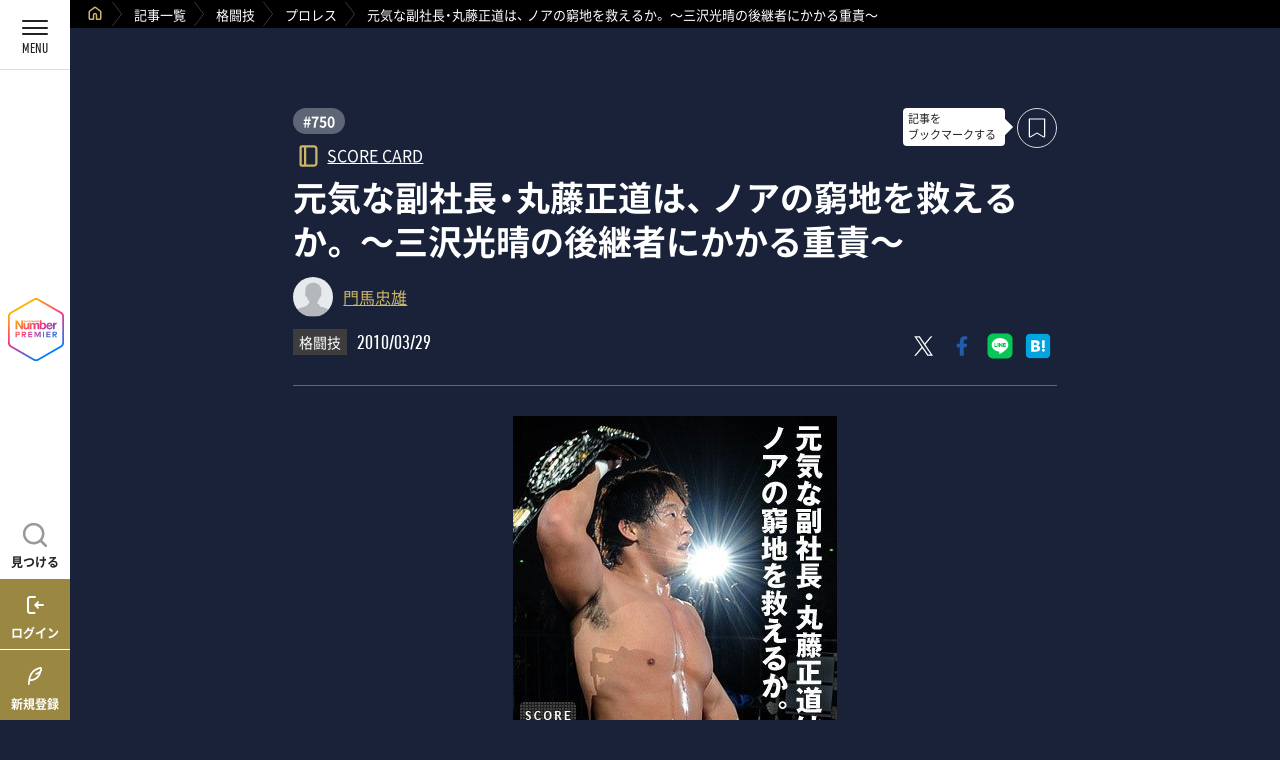

--- FILE ---
content_type: text/html; charset=utf-8
request_url: https://number.bunshun.jp/premier/articles/10138
body_size: 18265
content:



<!DOCTYPE html>
<html lang="ja">
<head prefix="og: http://ogp.me/ns# fb: http://ogp.me/ns/fb# article: http://ogp.me/ns/article#">

<script type="text/javascript">

  dataLayer_nw =[{
    'category' : 'pc',
    'column' : "SCORE CARD",
    'kyougi' : 'プロレス',
    'pagetype' : 'article',
    'source' : '750',
    'author' : '門馬忠雄',
    'pubDate' : '2010/03/29 06:00',
    'id' : '10138',
    'medium' : "NumberPREMIER - ナンバープレミア",
    'title' : "元気な副社長・丸藤正道は、ノアの窮地を救えるか。～三沢光晴の後継者にかかる重責～",
    'article-type' : '有料記事転載'
  }];
  function gtag() {dataLayer_nw.push(arguments)};
</script>

<!-- Google Tag Manager -->
<script>
(function(w,d,s,l,i){w[l]=w[l]||[];w[l].push({'gtm.start':new Date().getTime(),event:'gtm.js'});var f=d.getElementsByTagName(s)[0],j=d.createElement(s),dl=l!='dataLayer'?'&l='+l:'';j.async=true;j.src='https://www.googletagmanager.com/gtm.js?id='+i+dl;f.parentNode.insertBefore(j,f);})(window,document,'script','dataLayer_nw','GTM-M2Q94W');
</script>
<!-- End Google Tag Manager -->

<meta charset="UTF-8">
<meta http-equiv="x-ua-compatible" content="ie=edge">
<!--meta name="viewport" content="width=device-width,initial-scale=1"-->
<script>
var getDevice = (function(){
    const ua = navigator.userAgent;
    if(ua.indexOf('iPhone') > 0 || ua.indexOf('iPod') > 0 || ua.indexOf('Android') > 0 && ua.indexOf('Mobile') > 0){
        return 'sp';
    }else if(ua.indexOf('iPad') > 0 || ua.indexOf('Android') > 0){
        return 'tab';
    }else{
        return 'other';
    }
})();
if( getDevice == 'sp' ){
    document.write('<meta name="viewport" content="width=device-width,user-scalable=no">');
}else if( getDevice == 'tab' && window.innerWidth <= 1100 ){
    document.write('<meta name="viewport" content="width=1100">');
}else if( getDevice == 'other' ){
    document.write('<meta name="viewport" content="width=device-width, initial-scale=1">');
}
</script>
<title>元気な副社長・丸藤正道は、
ノアの窮地を救えるか。
～三沢光晴の後継者にかかる重責～ | NumberPREMIER - ナンバープレミア</title>
<meta name="keywords" content="">
<meta name="description" content="　故・三沢光晴さんの後継者、ノア副社長・丸藤正道の動きが活発だ。　昨年12月、右ヒザ前十字靭帯断裂から約9カ月ぶりに復帰。新春恒例の1・4東京ドーム大会に乗り込み、タイガーマスク…">
  <link rel="canonical" href="https://number.bunshun.jp/premier/articles/10138">
<link rel="preload" as="image" href="/mwimgs/2/f/-/img_2f7cf859be6258e7c93722b45663df8542884.jpg" imagesizes="calc(860px - ((100% - 70px) * 4 / 100))">
<meta property="fb:app_id" content="499873279007412">
<meta property="og:type" content="article">
<meta property="og:url" content="https://number.bunshun.jp/premier/articles/10138">
<meta property="og:title" content="元気な副社長・丸藤正道は、
ノアの窮地を救えるか。
～三沢光晴の後継者にかかる重責～ | NumberPREMIER - ナンバープレミア">
<meta property="og:description" content="　故・三沢光晴さんの後継者、ノア副社長・丸藤正道の動きが活発だ。　昨年12月、右ヒザ前十字靭帯断裂から約9カ月ぶりに復帰。新春恒例の1・4東京ドーム大会に乗り込み、タイガーマスク…">
<meta property="og:image" content="https://number.bunshun.jp/mwimgs/2/f/-/img_2f7cf859be6258e7c93722b45663df8542884.jpg">
<meta property="og:site_name" content="NumberPREMIER - ナンバープレミア">
<meta property="og:locate" content="ja_JP">
<meta property="article:publisher" content="https://www.facebook.com/NumberWeb">
<meta name="author" content="門馬忠雄">

<meta name="robots" content="max-image-preview:large">

<meta name="twitter:card" content="summary_large_image">
<meta name="twitter:title" content="元気な副社長・丸藤正道は、
ノアの窮地を救えるか。
～三沢光晴の後継者にかかる重責～ | NumberPREMIER - ナンバープレミア">
<meta name="twitter:site" content="@numberweb">
<meta name="twitter:domain" content="number.bunshun.jp">


<script>
var tp = window.tp || [];
// コンテンツセグメンテーション
tp.push(["setTags", ["NumberPREMIER - ナンバープレミア", "有料記事転載"]]);
// ADブロッカー検出スクリプト
(function(d,c){d.cookie = "__adblocker=; expires=Thu, 01 Jan 1970 00:00:00 GMT; path=/";var j=function(adblocker){var t=new Date;t.setTime(t.getTime()+60*5*1E3);d.cookie="__adblocker="+(adblocker?"true":"false")+"; expires="+t.toUTCString()+"; path=/"};var s=d.createElement(c);s.async=true;s.src="//www.npttech.com/advertising.js";s.onerror=function(){j(true);};var b=d.getElementsByTagName(c)[0];b.parentNode.insertBefore(s,b)})(document,"script");

// Composerスクリプト（PianoGUIから取得）
(function(src){var a=document.createElement("script");a.type="text/javascript";a.async=true;a.src=src;var b=document.getElementsByTagName("script")[0];b.parentNode.insertBefore(a,b)})("https://experience-ap.piano.io/xbuilder/experience/load?aid=EA8xl5Ampj");
</script>

<script type="text/javascript" src="//csm.cxpublic.com/bunshun.js" async></script>

<meta name="cXenseParse:url" content="https://number.bunshun.jp/premier/articles/10138"/>
<meta name="cXenseParse:articleid" content="10138"/>
<meta name="cXenseParse:nup-pubday" content="20100329"/>
<meta name="cXenseParse:nup-pubmonth" content="201003"/>
<meta name="cXenseParse:nup-pubyear" content="2010"/>
<meta property="article:published_time" content="2010-03-29T06:00:00+09:00"/>
<meta property="article:modified_time" content="2022-12-20T15:30:14+09:00"/>
<meta name="cXenseParse:author" content="門馬忠雄"/>
<meta name="cXenseParse:nup-genre" content="格闘技" />
<meta name="cXenseParse:nup-subgenre" content="プロレス" />
<meta name="cXenseParse:nup-series_title" content="SCORE CARD" />
<meta name="cXenseParse:nup-type" content="有料記事転載" />
<meta name="cXenseParse:nup-backnumber" content="750" />
<meta name="cXenseParse:nup-articletype" content="member"/>
<meta name="cXenseParse:nup-publisher" content="NumberPREMIER - ナンバープレミア"/>
<meta name="cXenseParse:pageclass" content="article"/>



<link rel="stylesheet" href="https://number.ismcdn.jp/resources/premier/css/common/base.css?rd=202601221158">

<link rel="stylesheet" href="https://number.ismcdn.jp/resources/premier/css/pc/style.css?rd=202601221158">

<script defer src="https://code.jquery.com/jquery-3.6.0.min.js"></script>
<script defer type="text/javascript" src="https://number.ismcdn.jp/resources/premier/js/common.js?rd=202601221158"></script>

<link rel="preconnect" href="https://fonts.googleapis.com">
<link rel="preconnect" href="https://fonts.gstatic.com" crossorigin>
<link href="https://fonts.googleapis.com/css2?family=Oswald:wght@300;400;600&display=swap" rel="stylesheet">
<link rel="stylesheet" href="https://cdn.jsdelivr.net/npm/swiper@11/swiper-bundle.min.css"/>
<script defer src="https://cdn.jsdelivr.net/npm/swiper@11/swiper-bundle.min.js"></script>
<script type="text/javascript" src="https://number.ismcdn.jp/resources/premier/js/cptimer.js?rd=202601221158"></script>
<script defer type="text/javascript" src="https://number.ismcdn.jp/resources/premier/js/ranking.js?rd=202601221158"></script>
<link rel="stylesheet" href="https://number.ismcdn.jp/resources/premier/css/common/jquery.fancybox.min.css?rd=202601221158">
<script defer type="text/javascript" src="https://number.ismcdn.jp/resources/premier/js/jquery.fancybox.min.js?rd=202601221158"></script>
<script defer type="text/javascript" src="https://number.ismcdn.jp/resources/premier/js/photo.js?rd=202601221158"></script>
<script defer type="text/javascript" src="https://number.ismcdn.jp/resources/premier/js/article.js?rd=202601221158"></script>
<script defer type="text/javascript" src="https://number.ismcdn.jp/resources/premier/js/serialstory.js?rd=202601221158"></script>
<script defer src="https://number.ismcdn.jp/resources/premier/js/piano-login.js?rd=202601221158"></script>



<script defer type="text/javascript" src="https://number.ismcdn.jp/resources/premier/js/list.js?rd=202601221158"></script>

<link rel="icon" href="/common/premier/images/icon/premier_favicon.ico" sizes="any">
<link rel="icon" href="/common/premier/images/icon/premier_favicon.svg" type="image/svg+xml">
<link rel="apple-touch-icon" href="/common/premier/images/icon/premier_apple-touch-icon.png">


<!-- Google tag (gtag.js) -->
<script async src="https://www.googletagmanager.com/gtag/js?id=AW-17610621667"></script>
<script>
  window.dataLayer = window.dataLayer || [];
  function gtag(){dataLayer.push(arguments);}
  gtag('js', new Date());
  gtag('config', 'AW-17610621667');
</script>

<!-- Meta Pixel Code -->
<script>
!function(f,b,e,v,n,t,s)
{if(f.fbq)return;n=f.fbq=function(){n.callMethod?
n.callMethod.apply(n,arguments):n.queue.push(arguments)};
if(!f._fbq)f._fbq=n;n.push=n;n.loaded=!0;n.version='2.0';
n.queue=[];t=b.createElement(e);t.async=!0;
t.src=v;s=b.getElementsByTagName(e)[0];
s.parentNode.insertBefore(t,s)}(window, document,'script',
'https://connect.facebook.net/en_US/fbevents.js');
fbq('init', '1116036366814235');
fbq('track', 'PageView');
</script>
<noscript><img height="1" width="1" style="display:none"
src="https://www.facebook.com/tr?id=1116036366814235&ev=PageView&noscript=1"
/></noscript>
<!-- End Meta Pixel Code -->


<div style="display:none;">
<script src="/oo/bs/lsync.min.js" async></script>
<script>
var MiU=MiU||{};MiU.queue=MiU.queue||[];
var mwdata = {
  'media': 'number.bunshun.jp',
  'skin': 'cc/premier/articles/default',
  'id': '',
  'category': 'premier',
  'subcategory': ['プロレス'],
  'model': 'premier',
  'modelid': '639ac05f760b0698ba000697',
}
MiU.queue.push(function(){MiU.fire(mwdata);});
</script><noscript><div><img style="display:none;" src="/oo/bs/n.gif" alt="" width="1" height="1"></div></noscript>
</div>

<!-- X conversion tracking base code -->
<script>
!function(e,t,n,s,u,a){e.twq||(s=e.twq=function(){s.exe?s.exe.apply(s,arguments):s.queue.push(arguments);
},s.version='1.1',s.queue=[],u=t.createElement(n),u.async=!0,u.src='https://static.ads-twitter.com/uwt.js',
a=t.getElementsByTagName(n)[0],a.parentNode.insertBefore(u,a))}(window,document,'script');
twq('config','qwl4c');
</script>
<!-- End X conversion tracking base code -->
</head>

<body id="pagetop">

<!-- Google Tag Manager (noscript) -->
<noscript><iframe src="https://www.googletagmanager.com/ns.html?id=GTM-M2Q94W" height="0" width="0" style="display:none;visibility:hidden"></iframe></noscript>
<!-- End Google Tag Manager (noscript) -->
<!-- BEGIN header -->
<header class="header">
  <div class="header__logo">
    <a href="/premier/" class="ga_tracking" data-track-category="Premier Navi logo" data-track-action="click">
      <figure><img src="/common/premier/images/common/logo_header.svg" class="header__logo__img"></figure>
    </a>
  </div>
  <ul class="header__nav">
  <!--ログイン時に表示-->
    <li class="header__nav__li"><button data-modal="button--search" class="header__nav__link header__nav__link--search ga_tracking" data-track-category="Premier Humberger Search" data-track-action="click" aria-label="記事を見つける"><span class="header__nav__txt">見つける</span></button>
    </li>
    <li id="piano-notice-btn" style="display: none;" class="header__nav__li">
      <!--span class="header__nav__li__num">999</span-->
      <a href="javascript:void(0);" data-track-category="Premier Navi info" data-track-action="click" data-modal="button" class="header__nav__link header__nav__link--notice ga_tracking">
        <span class="header__nav__txt">お知らせ</span>
      </a>
    </li>
    <li id="piano-account-btn" style="display: none;" class="header__nav__li">
      <a href="/premier/account" class="header__nav__link header__nav__link--mypage ga_tracking" data-track-category="Premier Navi account" data-track-action="click">
        <span class="header__nav__txt">アカウント</span>
      </a>
    </li>
    <!--非ログイン時に新規登録、メルマガ登録　表示-->
    <li style="display: none;" class="piano-login-btn header__nav__li">
        <a href="javascript:void(0);" class="header__nav__link header__nav__link--login ga_tracking" data-track-category="Premier Navi login" data-track-action="click">
          <span class="header__nav__txt">ログイン</span>
        </a>
      </li>
      <li style="display: none;" class="piano-registration-btn header__nav__li">
        <a href="/premier/registrations" class="header__nav__link header__nav__link--signup ga_tracking" data-track-category="Premier Navi subscribe" data-track-action="click">
          <span class="header__nav__txt">新規登録</span>
        </a>
    </li>
  </ul>
  <button class="btnopen ga_tracking" data-track-category="Premier Navi All" data-track-action="click" aria-label="メニューを開く">
  <span class="btnopen__span"></span>
    <span class="btnopen__span"></span>
    <span class="btnopen__span"></span>
    <em class="btnopen__txt"></em>
  </button>
</header>
<!-- END header -->

<!-- START searchmodal -->
<section class="modalWrap modalWrap--search">
  <div class="modalWrap__inner">
    <div class="modalWrap__close" data-modal="close--search">
      <span></span>
      <span></span>
    </div>
    <div class="searchWrap">
      <h3 class="searchWrap__h3">見つける</h3>
      <div class="searchWrap__listcol">
        <div class="searchWrap__listcol__col">
          <a href="/premier/categories" class="searchWrap__listcol__col__link ga_tracking" style="background:url(/common/premier/images/common/img_search01.webp);" data-track-category="Premier Search Categories" data-track-action="click"><span class="searchWrap__listcol__col__span">競技から探す</span></a>
        </div>
        <div class="searchWrap__listcol__col">
          <a href="/premier/books" class="searchWrap__listcol__col__link ga_tracking" style="background:url(/common/premier/images/common/img_search03.webp);" data-track-category="Premier Search Books" data-track-action="click"><span class="searchWrap__listcol__col__span">表紙から探す</span></a>
        </div>
        <div class="searchWrap__listcol__col">
          <a href="/premier/series" class="searchWrap__listcol__col__link ga_tracking" style="background:url(/common/premier/images/common/img_search04.webp);" data-track-category="Premier Search Series" data-track-action="click"><span class="searchWrap__listcol__col__span">連載から探す</span></a>
        </div>
        <div class="searchWrap__listcol__col">
          <a href="/premier/ranking" class="searchWrap__listcol__col__link ga_tracking" style="background:url(/common/premier/images/common/img_search02.webp);" data-track-category="Premier Search Ranking" data-track-action="click"><span class="searchWrap__listcol__col__span">ランキング</span></a>
        </div>
      </div>
      <form  action="/premier/searches/list" method="get">
        <div class="searchWrap__col">
          <div class="searchWrap__col__txt">
            <input type="search" value="" name="fulltext" placeholder="検索ワードを入力してください">
          </div>
          <div class="searchWrap__col__btn">
            <button><img src="/common/premier/images/common/search.png" alt="検索" class="searchWrap__col__btn--img"></button>
          </div>
        </div>
      </form>
    </div>
  </div>
  <div class="modalWrap__bg" data-modal="bg--search"></div>
</section>
<!-- END searchmodal -->
<!-- START noticemodal -->
<section class="modalWrap modalWrap--news">
  <div class="modalWrap__inner">
    <div class="modalWrap__close" data-modal="close">
      <span></span>
      <span></span>
    </div>
    <div class="newsWrap">
      <div class="newsWrap__panel newsWrap-show">
      <dl class="newsWrap__list">
	<dt class="newsWrap__list__icon"><img src="/common/premier/images/common/logo_header.svg" /></dt>
	<dd class="newsWrap__list__txt">2025年12月5日17:56～18:15の間、システム障害が発生し、ログイン及びプラン購入時に不具合が発生しておりました。読者の皆様にご迷惑をおかけしましたこと、深くお詫び申し上げます。 　現時点では復旧しておりますので、改めてログイン、購読登録手続を行なっていただきますようお願い申し上げます。本件に関する質問等がありましたら、お問合せフォームまでご連絡ください。 <em class="newsWrap__list__txt--date">2025/12/5</em></dd>
</dl>

<dl class="newsWrap__list">
	<dt class="newsWrap__list__icon"><a class="newsWrap__list__link" href="/premier/books"><img src="/common/premier/images/common/logo_header.svg" /></a></dt>
	<dd class="newsWrap__list__txt"><a class="newsWrap__list__link" href="/premier/books">臨時増刊号もビューワーでご覧いただけるようになりました<em class="newsWrap__list__txt--date">2024/12/9</em> </a></dd>
</dl>

<dl class="newsWrap__list">
	<dt class="newsWrap__list__icon"><img src="/common/premier/images/common/logo_header.svg" /></dt>
	<dd class="newsWrap__list__txt">記事のリアクション機能をリリースしました<em class="newsWrap__list__txt--date">2024/5/8</em></dd>
</dl>

<dl class="newsWrap__list">
	<dt class="newsWrap__list__icon"><img src="/common/premier/images/common/logo_header.svg" /></dt>
	<dd class="newsWrap__list__txt">トップページをリニューアルしました<em class="newsWrap__list__txt--date">2024/4/24</em></dd>
</dl>

<dl class="newsWrap__list">
	<dt class="newsWrap__list__icon"><a class="newsWrap__list__link" href="/premier/series"><img src="/common/premier/images/common/logo_header.svg" /></a></dt>
	<dd class="newsWrap__list__txt"><a class="newsWrap__list__link" href="/premier/series">連載一覧をリリースしました（メニューに「連載から探す」を追加しました）<em class="newsWrap__list__txt--date">2024/3/11</em> </a></dd>
</dl>

<dl class="newsWrap__list">
	<dt class="newsWrap__list__icon"><img src="/common/premier/images/common/logo_header.svg" /></dt>
	<dd class="newsWrap__list__txt">記事のブックマーク機能をリリースしました<em class="newsWrap__list__txt--date">2024/2/21</em></dd>
</dl>

<dl class="newsWrap__list">
	<dt class="newsWrap__list__icon"><a class="newsWrap__list__link" href="/premier/articles/17166"><img src="/common/premier/images/common/logo_header.svg" /></a></dt>
	<dd class="newsWrap__list__txt"><a class="newsWrap__list__link" href="/premier/articles/17166">ビューワーが大幅進化！最新号も過去の号も美しい雑誌レイアウトで<em class="newsWrap__list__txt--date">2024/1/18</em> </a></dd>
</dl>

<dl class="newsWrap__list">
	<dt class="newsWrap__list__icon"><a class="newsWrap__list__link" href="/premier/movies"><img src="/common/premier/images/common/logo_header.svg" /></a></dt>
	<dd class="newsWrap__list__txt"><a class="newsWrap__list__link" href="/premier/movies">音声コンテンツの配信を開始しました。今後も随時公開していきますので、動画だけでなく音声もぜひお楽しみください<em class="newsWrap__list__txt--date">2023/10/20</em> </a></dd>
</dl>

<dl class="newsWrap__list">
	<dt class="newsWrap__list__icon"><a class="newsWrap__list__link" href="/premier/"><img src="/common/premier/images/common/logo_header.svg" /></a></dt>
	<dd class="newsWrap__list__txt"><!--a class="newsWrap__list__link" href="/premier/"-->検索機能をアップグレードしました。フリーワード検索に加え、「競技」「表紙」「ランキング」から記事をお探しいただけます<em class="newsWrap__list__txt--date">2023/7/7</em> <!--/a--></dd>
</dl>

<dl class="newsWrap__list">
	<dt class="newsWrap__list__icon"><a class="newsWrap__list__link" href="/premier/books"><img src="/common/premier/images/common/logo_header.svg" /></a></dt>
	<dd class="newsWrap__list__txt"><a class="newsWrap__list__link" href="/premier/books">メニュー画面の「表紙から探す」より、雑誌Numberの表紙ごとに記事を表示できるようになりました<em class="newsWrap__list__txt--date">2023/6/20</em> </a></dd>
</dl>

<dl class="newsWrap__list">
	<dt class="newsWrap__list__icon"><a class="newsWrap__list__link" href="/premier/categories"><img src="/common/premier/images/common/logo_header.svg" /></a></dt>
	<dd class="newsWrap__list__txt"><a class="newsWrap__list__link" href="/premier/categories">メニュー画面の「競技から探す」より、競技ごとに記事を表示できるようになりました<em class="newsWrap__list__txt--date">2023/04/17</em> </a></dd>
</dl>

      </div>
      <!--/ panel /-->
    </div>
  </div>
  <div class="modalWrap__bg" data-modal="bg"></div>
</section>
<!-- END noticemodal -->

<!-- BEGIN nav -->
<nav class="nav">
  <!--非ログイン時に新規登録、メルマガ登録　表示-->
  <ul class="navinolog">
    <li style="display: none;" class="piano-registration-btn navinolog__li"><a href="/premier/registrations" class="navinolog__li__link navinolog__li__link--signup ga_tracking" title="新規登録" data-track-category="Premier Humberger Subscribe" data-track-action="click"><span>新規登録</span></a></li>
    <li style="display: none;" id="piano-mail-magazine-btn" class="navinolog__li"><a href="javascript:void(0);" class="navinolog__li__link navinolog__li__link--mailmag ga_tracking" title="メルマガ登録" data-track-category="Premier Humberger Mailmag" data-track-action="click"><span>メルマガ登録</span></a></li>
  </ul>
  <ul class="navilist">
    <li class="navilist__li"><a href="/premier" class="navilist__link navilist__link--top ga_tracking" title="トップページ" data-track-category="Premier Humberger menu" data-track-action="click"><span>トップページ</span></a></li>
    <li class="navilist__li"><a href="/premier/articles" class="navilist__link navilist__link--article ga_tracking" title="記事一覧" data-track-category="Premier Humberger menu" data-track-action="click"><span>記事一覧</span></a></li>
    <li class="navilist__li"><a href="/premier/ranking" class="navilist__link navilist__link--ranking ga_tracking" title="ランキング" data-track-category="Premier Humberger menu" data-track-action="click"><span>ランキング</span></a></li>
    <li class="navilist__li"><a href="/premier/categories" class="navilist__link navilist__link--sportscategory ga_tracking" title="競技から探す" data-track-category="Premier Humberger menu" data-track-action="click"><span>競技から探す</span></a></li>
    <li class="navilist__li"><a href="/premier/books" class="navilist__link navilist__link--cover ga_tracking" title="表紙から探す" data-track-category="Premier Humberger menu" data-track-action="click"><span>表紙から探す</span></a></li>
    <li class="navilist__li"><a href="/premier/series" class="navilist__link navilist__link--series ga_tracking" title="連載から探す" data-track-category="Premier Humberger menu" data-track-action="click"><span>連載から探す</span></a></li>
    <li class="navilist__li"><a href="/premier/special_features" class="navilist__link navilist__link--sf ga_tracking" title="オリジナル特集" data-track-category="Premier Humberger menu" data-track-action="click"><span>オリジナル特集</span></a></li>
    <li class="navilist__li"><a href="/premier/movies" class="navilist__link navilist__link--movie ga_tracking" title="動画・音声" data-track-category="Premier Humberger menu" data-track-action="click"><span>動画・音声</span></a></li>
    <li class="navilist__li"><a href="/premier/events" class="navilist__link navilist__link--event ga_tracking" title="イベント" data-track-category="Premier Humberger menu" data-track-action="click"><span>イベント</span></a></li>
    <li class="navilist__li"><a href="/premier/series/present" class="navilist__link navilist__link--present ga_tracking" title="プレゼント" data-track-category="Premier Humberger menu" data-track-action="click"><span>プレゼント</span></a></li>
    <li class="navilist__li"><a href="/premier/bookmarks" class="navilist__link navilist__link--bookmark ga_tracking" title="ブックマーク" data-track-category="Premier Humberger menu" data-track-action="click"><span>ブックマーク</span></a></li>
    <li class="navilist__li"><a href="https://number.bunshun.jp/" class="navilist__link navilist__link--numberweb ga_tracking" title="NumberWeb" data-track-category="Premier Humberger menu" data-track-action="click" target="_blank"><span>NumberWeb</span></a></li>
    <li id="piano-logout-btn" style="display: none;" class="navilist__li"><a href="javascript:void(0);" class="navilist__link navilist__link--logout ga_tracking" data-track-category="Premier Navi logout" data-track-action="click" title="ログアウト"><span>ログアウト</span></a></li>
  </ul>
  <ul class="sharenav">
    <li class="sharenav__li"><a href="https://x.com/numberweb" class="sharenav__link sharenav__link--twitter ga_tracking" title="Twitter" target="_blank" data-track-category="Premier Humberger sns" data-track-action="click"></a></li>
    <li class="sharenav__li"><a href="https://www.facebook.com/NumberWeb" class="sharenav__link sharenav__link--facebook ga_tracking" title="Facebook" target="_blank" data-track-category="Premier Humberger sns" data-track-action="click"></a></li>
    <li class="sharenav__li"><a href="https://www.instagram.com/number_edit/" class="sharenav__link sharenav__link--instagram ga_tracking" title="Instagram" target="_blank" data-track-category="Premier Humberger sns" data-track-action="click"></a></li>
    <li class="sharenav__li"><a href="https://www.youtube.com/@numberchannel/videos" class="sharenav__link sharenav__link--youtube ga_tracking" title="Youtube" target="_blank" data-track-category="Premier Humberger sns" data-track-action="click"></a></li>
    <li class="sharenav__li"><a href="https://open.spotify.com/show/3zX8CzyuZpTCclnEik1jrC" class="sharenav__link sharenav__link--spotify ga_tracking" title="Spotify" target="_blank" data-track-category="Premier Humberger sns" data-track-action="click"></a></li>
    <li class="sharenav__li"><a href="https://podcasts.apple.com/us/podcast/number-podcast/id1706294864" class="sharenav__link sharenav__link--podcast ga_tracking" title="Apple Podcast" target="_blank" data-track-category="Premier Humberger sns" data-track-action="click"></a></li>
    <li class="sharenav__li"><a href="https://music.amazon.com/podcasts/4e583dde-add0-4d1e-8d2f-71c831637937/number-podcast" class="sharenav__link sharenav__link--amazonmusic ga_tracking" title="Amazon Music" target="_blank" data-track-category="Premier Humberger sns" data-track-action="click"></a></li>
    <li class="sharenav__li"><a href="https://voicy.jp/channel/785833" class="sharenav__link sharenav__link--voicy ga_tracking" title="Voicy" target="_blank" data-track-category="Premier Humberger sns" data-track-action="click"></a></li>
    <!--li class="sharenav__li"><a href="https://podcasts.google.com/feed/[base64]" class="sharenav__link sharenav__link--googlepodcast ga_tracking" title="Google Podcast" target="_blank" data-track-category="Premier Humberger sns" data-track-action="click"></a></li-->
    <li class="sharenav__li"><a href="https://note.com/numberpremier/" class="sharenav__link sharenav__link--note ga_tracking" title="note" target="_blank" data-track-category="Premier Humberger sns" data-track-action="click"></a></li>
  </ul>
  <div class="nav__outside"></div>
</nav>
<!-- END nav -->

<!-- BEGIN main -->
<main class="main" id="main" data-id="10138">
<!-- crumbWrap -->
  <div class="crumbWrap">
    <ul class="crumbWrap__list">
      <li class="crumbWrap__list__li">
        <a href="/premier" class="crumbWrap__list__li__link ga_tracking" data-track-category="Premier Breadcrumb home" data-track-action="click"><img src="/common/premier/images/icon/ico_home_gold.svg" class="crumbWrap__list__li__img"></a>
      </li>
            <li class="crumbWrap__list__li"><a href="/premier/articles" class="crumbWrap__list__li__link ga_tracking" data-track-category="Premier Breadcrumb" data-track-action="click">記事一覧</a></li>
            <li class="crumbWrap__list__li"><a href="/premier/categories/%E6%A0%BC%E9%97%98%E6%8A%80" class="crumbWrap__list__li__link ga_tracking" data-track-category="Premier Breadcrumb" data-track-action="click">格闘技</a></li>
            <li class="crumbWrap__list__li"><a href="/premier/categories/%E3%83%97%E3%83%AD%E3%83%AC%E3%82%B9" class="crumbWrap__list__li__link ga_tracking" data-track-category="Premier Breadcrumb" data-track-action="click">プロレス</a></li>
            <li class="crumbWrap__list__li"><span class="crumbWrap__list__li__span">元気な副社長・丸藤正道は、
ノアの窮地を救えるか。
～三沢光晴の後継者にかかる重責～</span></li>
    </ul>
  </div>
  <!--/ crumbWrap /-->
  
  <a href="javascript: void(0);" class="non_plan button__non_plan ga_tracking" data-track-category="Premier Article PlanAlert" data-track-action="click">プランが未契約か、カードの有効期限が切れているため有料コンテンツをご覧いただけない状態です。<br>
  こちらを押下してプランのご登録にお進みください。</a>
  
  
  <div class="container">
      <!-- articleWrap -->
    <section class="articleWrap article-body" data-id="639ac05f760b0698ba000697">
    

      <div class="inner inner--article">
        <div class="articleWrap__ttl">
            <a href="/premier/books/750" class="articleWrap__ttl__num ga_tracking" data-track-category="Premier Article Type" data-track-action="click">#750</a>
              <div class="articleWrap__ttl__item"><a href="/premier/series/scorecard" class="articleWrap__ttl__item__series ga_tracking" data-track-category="Premier Article Series" data-track-action="click">SCORE CARD</a></div>

          <!--/『記事をブックマークする』の文言は最初だけ出る 「.ico__bookmark--loader」はクリックして登録されるまでにでるloading/-->
           <div class="bookmark__balloon">
              <p>記事を<br class="pc">ブックマークする</p>
            </div>
          <a class="ico__bookmark ga_tracking" data-track-category="Premier Article Bookmark nomember" data-track-action="click"><div></div></a>
          <h1 class="articleWrap__ttl__h1">元気な副社長・丸藤正道は、
ノアの窮地を救えるか。
～三沢光晴の後継者にかかる重責～</h1>
          <div class="articleWrap__ttl__author">
            <a href="/premier/authors/門馬忠雄" class="articleWrap__ttl__author__link ga_tracking" data-track-category="Premier Article Author" data-track-action="click">
              <img src="/common/premier/images/common/img_editer.png" class="articleWrap__ttl__author__img">
              <div class="articleWrap__ttl__author__name">
                門馬忠雄
                <!--small class="articleWrap__infocol__txt__name--kana">Tadao Monma</small-->
              </div>
            </a>
        </div>
          <div class="articleWrap__ttl__index">
                  <div class="articleWrap__ttl__index__cat"><a href="/premier/categories/%E6%A0%BC%E9%97%98%E6%8A%80" class="articleWrap__ttl__index__cat__link ga_tracking" data-track-category="Premier Article Competition" data-track-action="click">格闘技</a></div>
              <div class="articleWrap__ttl__index__date">2010/03/29</div>
          </div>
          <ul class="sharecol">
            <li class="sharecol__li">
              <a href="https://x.com/intent/tweet?url=https%3A%2F%2Fnumber.bunshun.jp%2Fpremier%2Farticles%2F10138&text=%E5%85%83%E6%B0%97%E3%81%AA%E5%89%AF%E7%A4%BE%E9%95%B7%E3%83%BB%E4%B8%B8%E8%97%A4%E6%AD%A3%E9%81%93%E3%81%AF%E3%80%81%0A%E3%83%8E%E3%82%A2%E3%81%AE%E7%AA%AE%E5%9C%B0%E3%82%92%E6%95%91%E3%81%88%E3%82%8B%E3%81%8B%E3%80%82%0A%EF%BD%9E%E4%B8%89%E6%B2%A2%E5%85%89%E6%99%B4%E3%81%AE%E5%BE%8C%E7%B6%99%E8%80%85%E3%81%AB%E3%81%8B%E3%81%8B%E3%82%8B%E9%87%8D%E8%B2%AC%EF%BD%9E%0a%23NumberPREMIER+-+%E3%83%8A%E3%83%B3%E3%83%90%E3%83%BC%E3%83%97%E3%83%AC%E3%83%9F%E3%82%A2 %23%E3%83%97%E3%83%AD%E3%83%AC%E3%82%B9" class="sharecol__li__link sharecol__li__link--twitter ga_tracking" data-track-category="Premier Article sns" data-track-action="click" target="_blank" aria-label="Xにポスト"></a>
            </li>
            <li class="sharecol__li">
              <a href="https://www.facebook.com/share.php?u=https%3A%2F%2Fnumber.bunshun.jp%2Fpremier%2Farticles%2F10138" target="_blank" class="sharecol__li__link sharecol__li__link--facebook ga_tracking" data-track-category="Premier Article sns" data-track-action="click" aria-label="Facebookでシェア"></a>
            </li>
            <li class="sharecol__li">
              <a href="https://social-plugins.line.me/lineit/share?url=https%3A%2F%2Fnumber.bunshun.jp%2Fpremier%2Farticles%2F10138" target="_blank" class="sharecol__li__link sharecol__li__link--line ga_tracking" data-track-category="Premier Article sns" data-track-action="click" aria-label="LINEに送る"></a>
            </li>
            <li class="sharecol__li">
              <a href="https://b.hatena.ne.jp/entry/panel/?url=https%3A%2F%2Fnumber.bunshun.jp%2Fpremier%2Farticles%2F10138&btitle=%E5%85%83%E6%B0%97%E3%81%AA%E5%89%AF%E7%A4%BE%E9%95%B7%E3%83%BB%E4%B8%B8%E8%97%A4%E6%AD%A3%E9%81%93%E3%81%AF%E3%80%81%0A%E3%83%8E%E3%82%A2%E3%81%AE%E7%AA%AE%E5%9C%B0%E3%82%92%E6%95%91%E3%81%88%E3%82%8B%E3%81%8B%E3%80%82%0A%EF%BD%9E%E4%B8%89%E6%B2%A2%E5%85%89%E6%99%B4%E3%81%AE%E5%BE%8C%E7%B6%99%E8%80%85%E3%81%AB%E3%81%8B%E3%81%8B%E3%82%8B%E9%87%8D%E8%B2%AC%EF%BD%9E" class="sharecol__li__link sharecol__li__link--hatena ga_tracking" data-track-category="Premier Article sns" data-track-action="click" target="_blank" aria-label="はてなブックマークでシェア"></a>
            </li>
          </ul>
        </div>
        <!--/ articleWrap__ttl /-->

        <div class="articleWrap__col">
          <figure>
          <img src=/mwimgs/2/f/-/img_2f7cf859be6258e7c93722b45663df8542884.jpg class="articleWrap__col__img">
            <figcaption class="articleWrap__col__caption">1月4日にIWGPジュニアのベルトを奪取した丸藤。3月5日の金本浩二との防衛戦では必殺技の不知火を返されるなど苦戦した</figcaption>
          </figure>

          <p>　故・三沢光晴さんの後継者、ノア副社長・丸藤正道の動きが活発だ。</p>

<p>　昨年12月、右ヒザ前十字靭帯断裂から約9カ月ぶりに復帰。新春恒例の1・4東京ドーム大会に乗り込み、タイガーマスクを破ってIWGPジュニア王座を奪取。メジャー3団体のジュニア完全制覇で存在感を見せつけた丸藤は、新日本との対抗戦に勝ってもなお「まだ本調子に戻っていない」とコメントしたものだ。</p>

<p>　あれから2カ月。3月5日、新日本の後楽園ホール大会で“ジュニアのカリスマ”金本浩二と対決、難敵を31分44秒の熱闘の末、必殺ポールシフトで沈め、2度目の防衛を達成した。「40代の挑戦者は最強だった」と、金本を揶揄する余裕ぶり。'08年11月、全日本の近藤修司戦でベストバウト賞を獲得した頃と同じベストの状態に戻ったと見てよさそうだ。</p>



          
  <section class="nuarticle" id="piano-article-offer">
  <div class="nuarticle__inner" id="nuarticleinner">
      <div class="nuarticle__index" id="nuarticle-offer">
        会員になると続きをお読みいただけます。<br>
        <div class="summary">
        <h5 class="summary__title">続きの内容は…</h5>
        <ul class="summary__list">
        </ul>
        </div>
        オリジナル動画も見放題、<br class="sp">会員サービスの詳細は<a href="/premier/registrations" data-track-category="Premier Article MorePremier" data-track-action="click">こちら</a>
      </div>
       <a class="campWrap2 camp202510_article ga_tracking" title="キャンペーン 月額プラン 初月99円" data-track-category="Premier Article Campaign" data-track-action="click"></a>
        <div class="campWrap__txt">※2カ月目以降は通常価格1,300円での自動更新となります</div>
        <div class="campWrap__timer">
          <em>キャンペーン終了まで</em><span id="campWrap__days"></span>日<span id="campWrap__hours"></span>時間<span id="campWrap__minutes"></span>分<span id="campWrap__seconds"></span>秒
        </div>
        <!-- planWrap -->
    <div class="planWrap" id="planWrap">
      <div class="inner">
        <div class="ttl">
          <h2 class="ttl__h1">プラン紹介</h2>
        </div>
        <div class="planWrap__list">
          <div class="planWrap__col planWrap__col--monthly planWrap__col--camp">
            <a href="javascript:void(0);" class="piano-register-monthly-plan planWrap__col__linkarea ga_tracking" data-track-category="Premier Registrations Subscribe month" data-track-action="click">
              <div class="planWrap__col__camptag">2/4 17:00まで期間限定</div>
              <div class="planWrap__col__txt">
                <div class="planWrap__col__txt__ttl">
                  月額プラン
                </div>
                <div class="planWrap__col__txt__cont">
                  <div class="planWrap__col__txt__cont__price">
                       <span class="planWrap__col__txt__cont__price--unit">初月</span>99<span class="planWrap__col__txt__cont__price--unit">円</span>
                       <em>1,300<small>円/月</small></em>
                  </div>
                  <div class="planWrap__col__txt__cont__mes">
                     キャンペーン中！<br>この機会をお見逃しなく
                  </div>
                </div>
              </div>
            <div class="piano-register-monthly-plan planWrap__col__link"><span>申し込む</span></div>
            </a>
          </div>
          <div class="planWrap__col planWrap__col--annually ">
            <a href="javascript:void(0);" class="piano-register-yearly-plan planWrap__col__linkarea ga_tracking" data-track-category="Premier Registrations Subscribe year" data-track-action="click">
              <div class="planWrap__col__txt">
                <div class="planWrap__col__txt__ttl">
                  年額プラン
                </div>
                <div class="planWrap__col__txt__cont">
                  <div class="planWrap__col__txt__cont__price">
                       <span class="planWrap__col__txt__cont__price--unit"></span>990<span class="planWrap__col__txt__cont__price--unit">円/月</span>
                  </div>
                  <div class="planWrap__col__txt__cont__mes">
                    1年11,880円一括払いで<br>3,720円（約3カ月分）割引！
                  </div>
                </div>
              </div>
              <div class="planWrap__col__link"><span>申し込む</span><!--<span>2,600</span>円お得--></div>
            </a>
          </div>
          <!--/ planWrap__col /-->
          <div class="planWrap__col planWrap__col--magazine">
             <!--div class="planWrap__col planWrap__col__incentives">
                <figure>
                  <img src="/common/premier/images/common/incentives12.webp" class="">
                </figure>
              </div-->
            <a href="javascript:void(0);" class="piano-register-magazine-plan planWrap__col__linkarea ga_tracking" data-track-category="Premier Registrations Subscribe magazine" data-track-action="click">
              <div class="planWrap__col__txt">
                <div class="planWrap__col__txt__ttl">
                  雑誌＋年額プラン
                </div>
                <div class="planWrap__col__txt__cont">
                  <div class="planWrap__col__txt__cont__price">
                    <span class="planWrap__col__txt__cont__price--unit"></span>1,250<span class="planWrap__col__txt__cont__price--unit">円/月</span>
                  </div>
                  <div class="planWrap__col__txt__cont__mes">
                    1年15,000円一括払いで<br>1年分の雑誌（約17,000円）宅配付
                  </div>
                </div>
              </div>
              <div class="planWrap__col__link"><span>申し込む</span><!--サブスクも雑誌も--></div>
            </a>
            <a href="https://number-premier.zendesk.com/hc/ja/articles/15567361956377" class="planWrap__col__txt__cont__price__att" target="_blank">※雑誌配送に関する注意事項</a>
          </div>
          <!--/ planWrap__col /-->
          <div class="planWrap__col__btncol">
            <a href="/premier/mailmagazine/" class="planWrap__col__mailmag ga_tracking" data-track-category="Premier Registrations Mailmag" data-track-action="click"><span>メールマガジン登録（無料）はこちら
            <small class="planWrap__col__mailmag__txt">おすすめ記事や独自のコラム、イベント情報をお届け</small></span></a>
            <a href="/premier/registrations-hojin" class="planWrap__col__corp ga_tracking" data-track-category="Premier Article Corporation" data-track-action="click"><span>法人向けプランはこちら</span></a>
          </div>
        </div>
       <!-- ?rb if !@h.skin.include?('cc/premier/article') ? -->
        <div class="planWrap__insentive">
          <img src="/common/premier/images/common/incentives11.webp" class="planWrap__insentive__figure">
          <div class="planWrap__insentive__txt">
            <em>特製トートバッグ付き！</em>
            <p>「雑誌＋年額プラン」にご加入いただくと、全員にNumber特製トートバッグをプレゼント。</p>
            <p><small>※送付はお申し込み翌月の中旬を予定しています</small></p>
          </div>
        </div>
        <!-- ?rb end ? -->
      </div>
    </div>
    <!--/ planWrap /-->
      <div class="nuarticle__btnlist">
        <!--div class="nuarticle__btncol">
          <a href="javascript:void(0);" class="button02 button02--new ga_tracking" data-track-category="Premier Article Subscribe" data-track-action="click">新規会員登録</a>
        </div>
        <div class="nuarticle__btncol">
          <a href="javascript:void(0);" class="button02 button02--mailmag ga_tracking" data-track-category="Premier Article Mailmag" data-track-action="click">メルマガ登録<br class="sp">（無料）</a>
        </div-->
        <div class="nuarticle__btncol--txt">
          <a class="piano-login-btn ga_tracking" href="javascript:void(0);" data-track-category="Premier Article Read More" data-track-action="click">既に有料会員の方はログインして続きを読む</a>
        </div>
      </div>
      <!--div class="nuarticle__about">
        <div class="nuarticle__about__col">
          <!--h3 class="nuarticle__about__h3">PREMIER会員になると・・・</h3>
          <div class="nuarticle__about__txt">Numberでしか読めないトップアスリートの肉声や、スポーツの知られざる舞台裏に迫ったノンフィクションが満載！</div>
          <div class="nuarticle__listcol">
            <div class="nuarticle__licol">
              <figure class="nuarticle__licol__img">
                <img src="/common/premier/images/common/ico_registration01.webp" class="nuarticle__licol__img__icon">
              </figure>
              <div class="nuarticle__licol__txt">
                雑誌『Sports Graphic Number』掲載の記事がすべて読める
              </div>
            </div>
            <div class="nuarticle__licol">
              <figure class="nuarticle__licol__img">
                <img src="/common/premier/images/common/ico_registration02.webp" class="nuarticle__licol__img__icon">
              </figure>
              <div class="nuarticle__licol__txt">
                NumberPREMIERがオリジナルで展開する特集が読める
              </div>
            </div>
            <div class="nuarticle__licol">
              <figure class="nuarticle__licol__img">
                <img src="/common/premier/images/common/ico_registration03.webp" class="nuarticle__licol__img__icon">
              </figure>
              <div class="nuarticle__licol__txt">
                約9000本ものNumber過去記事アーカイブが読み放題
              </div>
            </div>
            <div class="nuarticle__licol">
              <figure class="nuarticle__licol__img">
                <img src="/common/premier/images/common/ico_registration04.webp" class="nuarticle__licol__img__icon">
              </figure>
              <div class="nuarticle__licol__txt">
                毎月、アスリートらが登場するオンラインイベントが視聴可能
              </div>
            </div>
            <div class="nuarticle__licol">
              <figure class="nuarticle__licol__img">
                <img src="/common/premier/images/common/ico_registration05.webp" class="nuarticle__licol__img__icon">
              </figure>
              <div class="nuarticle__licol__txt">
                編集部が主催するイベントを優先的にご案内＆割引特典を設定
              </div>
            </div>
          </div>
        </div-->
          <!--div class="nuarticle__about__col">
            <h3 class="nuarticle__about__h3">編集部おすすめ記事</h3>
            <div class="nuarticle__about__listcol">
              <div class="nuarticle__about__article">
                <a href="/premier/articles/19351" class="nuarticle__about__article__link ga_tracking" data-track-category="Premier Article Article Recommend" data-track-action="click">
                  <figure><img src="/mwimgs/c/2/-/img_c2b6ae60c3d5100a623623979d9aec0696013.jpg" class="nuarticle__about__article__img"></figure>
                  <div class="nuarticle__about__article__txt">「やっぱり会場に来ると……」対戦相手の“ドタキャン”で王座戦中止、寺地拳四朗があふれさせた涙の意味とは「次の試合、終わったら絶対泣くわ」《トレーナーの証言》</div>
                </a>
              </div>
              <div class="nuarticle__about__article">
                <a href="/premier/articles/19293" class="nuarticle__about__article__link ga_tracking" data-track-category="Premier Article Article Recommend" data-track-action="click">
                  <figure><img src="/mwimgs/a/0/-/img_a02653fe56af70bb7f75d3c52787209131326.jpg" class="nuarticle__about__article__img"></figure>
                  <div class="nuarticle__about__article__txt">「金星を配給してしまったことも」二所ノ関親方が解説する“人気者”遠藤の強さと脆さ「技が多彩だったからこそ…」　【連載コラム第36回】</div>
                </a>
              </div>
              <div class="nuarticle__about__article">
                <a href="/premier/articles/19281" class="nuarticle__about__article__link ga_tracking" data-track-category="Premier Article Article Recommend" data-track-action="click">
                  <figure><img src="/mwimgs/7/8/-/img_7802dfe6df824f51848c401522786b0996731.jpg" class="nuarticle__about__article__img"></figure>
                  <div class="nuarticle__about__article__txt">「俺はずっとマット界の中心」鈴木みのる57歳は“棚橋弘至引退”に何を思うのか？「カッコよく引退したいと思っていた。でも…」【プロレス】</div>
                </a>
              </div>
            </div>
            <a href="/premier/registrations" class="nuarticle__about__link ga_tracking" data-track-category="Premier Article MorePremier" data-track-action="click">PREMIER会員について詳しく見る</a>
          </div-->
      </div-->
    </div>
    </section>
    <!--/ nuarticle /-->

    <!-- START incentivesmodal -->
    <section class="modalWrap modalWrap--incentives">
      <div class="modalWrap__inner modalWrap__inner--incentives">
        <div class="modalWrap__close" data-modal="close--incentives">
          <span></span>
          <span></span>
        </div>
        <div class="incentivesWrap">
           <div class="incentivesWrap__col">
              <div class="incentivesWrap__col__img">
                <figure class="incentivesWrap__col__figure">
                  <img src="/common/premier/images/common/incentives11.webp" class="">
                </figure>
              </div>
              <div class="incentivesWrap__col__txt">
                <strong>特製トートバッグ付き！</strong>
                <p>「雑誌＋年額プラン」にご加入いただくと、全員にNumber特製トートバッグをプレゼント。<br>
                <small>※送付はお申し込み翌月の中旬を予定しています</small></p>
              </div>
            </div>
          </div>
          <!--/ incentivesWrap /-->
        </div>
      <div class="modalWrap__bg" data-modal="bg--incentives"></div>
    </section>
    <!-- END incentivesmodal -->
        </div>

        <div class="articleWrap__infocol">
          <div class="articleWrap__infocol__copy">photograph by NIKKAN SPORTS</div>
        </div>
      </div>
      
      
<form class="js-reaction-area reactWrap">
  <input type="hidden" name="vote[article_id]" class="js-vote-id" value="10138">
  <input type="hidden" name="vote[article_title]" value="元気な副社長・丸藤正道は、
ノアの窮地を救えるか。
～三沢光晴の後継者にかかる重責～">

  <div class="js-vote-item reactWrap__col">
    <input type="hidden" name="vote[button1]" class="js-vote-input-button1" value="">
    <p class="js-vote-count reactWrap__col__bubble" data-num="0">0</p>
    <button class="js-reaction-button js-vote-button1 reactWrap__col__icon" data-code="button1" type="button">
      <div class="reactWrap__col__icon__img reaction01"></div>
      応援する
    </button>
  </div>

  <div class="js-vote-item reactWrap__col">
    <input type="hidden" name="vote[button2]" class="js-vote-input-button2" value="">
    <p class="js-vote-count reactWrap__col__bubble" data-num="0">0</p>
    <button class="js-reaction-button js-vote-button2 reactWrap__col__icon" data-code="button2" type="button">
      <div class="reactWrap__col__icon__img reaction02"></div>
      もっと知りたい
    </button>
  </div>

  <div class="js-vote-item reactWrap__col">
    <input type="hidden" name="vote[button3]" class="js-vote-input-button3" value="">
    <p class="js-vote-count reactWrap__col__bubble" data-num="0">0</p>
    <button class="js-reaction-button js-vote-button3 reactWrap__col__icon" data-code="button3" type="button">
      <div class="reactWrap__col__icon__img reaction03"></div>
      感動した！
    </button>
  </div>

</form>

      <!-- serialWrap -->
  <section class="serialWrap" id="serialWrap">
    <div class="subttl">
      <h2 class="subttl__h2">
        この連載の記事を読む
      </h2>
    </div>
    <ul class="serialWrap__list">
    </ul>
    <a class="button04 serialWrap__modal__open">もっと見る</a>
  </section>
<!--/ serialWrap /-->

<section class="serialWrap__modal">
<div class="serialWrap__modal__inner">
  <ul class="serialWrap__list">
  </ul>
  <a class="button04 serialWrap__modal__close">戻る</a>
</div>
</section>

      
<div class="trigger"></div>

    </section>
    <!--/ articleWrap /-->
      


  </div>
  <!-- rankWrap -->
  <section class="rankWrap">
    <!-- inner -->
    <div class="inner">
      <div class="ttl">
        <h2 class="ttl__h2">ランキング</h2>
        <ul class="rankWrap__tabgroup">
          <li class="rankWrap__tab rankWrap-active">最新</li>
          <li class="rankWrap__tab">24時間</li>
          <li class="rankWrap__tab">週間</li>
        </ul>
        <a href="/list/premier/ranking" class="btn__more ga_tracking" data-track-category="Premier Top Ranking More" data-track-action="click">もっとみる</a>
      </div>
    </div>
    <!--/ inner /-->
    <!--最新　-->
    <div class="rankWrap__panelgroup">
      <div class="rankWrap__panel rankWrap-show">
        <div class="swiper rankWrap__swipe">
          <div class="swiper-wrapper">
              <article class="swiper-slide rankWrap__card">
                <div class="rankWrap__num  rankWrap__num--first">1</div>
                <a href="/premier/articles/19357" class="rankWrap__card__link ga_tracking" data-track-category="Premier Top Ranking" data-track-action="click">
                    <figure>
                      <img src="/mwimgs/3/2/-/img_32391cf56a71d9b4346d00fc51da88aa116930.jpg" alt="" class="rankWrap__card__img"　width="266" height="372">
                    </figure>
                  <h3 class="rankWrap__card__txt">
                    「石川真佑選手と佐藤淑乃選手には負けたくない」21歳にして世界選手権出場…北窓絢音に芽生えた自覚とは「代表を背負うエースになりたい」《SAGA久光スプリングス期待の星》
                  </h3>
                  <div class="rankWrap__card__index">
                    <div class="rankWrap__card__index__cat">
                       バレーボール
                    </div>
                    <div class="rankWrap__card__index__date">
                        2026/01/31
                    </div>
                  </div>
                </a>
              </article>
              <article class="swiper-slide rankWrap__card">
                <div class="rankWrap__num  rankWrap__num--second">2</div>
                <a href="/premier/articles/19358" class="rankWrap__card__link ga_tracking" data-track-category="Premier Top Ranking" data-track-action="click">
                    <figure>
                      <img src="/mwimgs/0/8/-/img_08487e0e0b98e8dd1ba18b010e644338123945.jpg" alt="" class="rankWrap__card__img"　width="266" height="372">
                    </figure>
                  <h3 class="rankWrap__card__txt">
                    「このチームは面白くなる。明治の弱みが解消された」明大ラグビー部7年ぶりの日本一…神鳥裕之監督が掲げた「完遂力」と采配に見えた北島忠治・初代監督のエッセンス
                  </h3>
                  <div class="rankWrap__card__index">
                    <div class="rankWrap__card__index__cat">
                       ラグビー
                    </div>
                    <div class="rankWrap__card__index__date">
                        2026/02/01
                    </div>
                  </div>
                </a>
              </article>
              <article class="swiper-slide rankWrap__card">
                <div class="rankWrap__num  rankWrap__num--third">3</div>
                <a href="/premier/movies/19356" class="rankWrap__card__link ga_tracking" data-track-category="Premier Top Ranking" data-track-action="click">
                    <figure>
                      <img src="/mwimgs/e/d/-/img_ed6862131e56a57535452094c243ad3f164829.jpg" alt="五輪金メダル２つ、世界陸上でも金メダル2つを獲得しているヤコブ" class="rankWrap__card__img"　width="266" height="372">
                    </figure>
                  <h3 class="rankWrap__card__txt">
                    【Podcast】トラックで4度世界の頂点に…ヤコブ・インゲブリクセンが語るデータに基づく練習哲学「自分の“限界を超えない”ことはなぜ大切か？」
                  </h3>
                  <div class="rankWrap__card__index">
                    <div class="rankWrap__card__index__cat">
                       陸上
                    </div>
                    <div class="rankWrap__card__index__date">
                        2026/02/01
                    </div>
                  </div>
                </a>
              </article>
              <article class="swiper-slide rankWrap__card">
                <div class="rankWrap__num  ">4</div>
                <a href="/premier/movies/19310" class="rankWrap__card__link ga_tracking" data-track-category="Premier Top Ranking" data-track-action="click">
                    <figure>
                      <img src="/mwimgs/7/d/-/img_7d8c80d228f2dbaf6b559e5edeeba766110107.jpg" alt="昨年末、Numberの独占インタビューに応じた大迫傑" class="rankWrap__card__img"　width="266" height="372">
                    </figure>
                  <h3 class="rankWrap__card__txt">
                    【動画】「レース中の最大心拍と平均心拍は…」大迫傑が明かすマラソン“日本新記録”の完全舞台裏と34歳の伸びしろ「自分の変化が楽しみです」《インタビュー前編》
                  </h3>
                  <div class="rankWrap__card__index">
                    <div class="rankWrap__card__index__cat">
                       陸上
                    </div>
                    <div class="rankWrap__card__index__date">
                        2026/01/22
                    </div>
                  </div>
                </a>
              </article>
              <article class="swiper-slide rankWrap__card">
                <div class="rankWrap__num  ">5</div>
                <a href="/premier/articles/16880" class="rankWrap__card__link ga_tracking" data-track-category="Premier Top Ranking" data-track-action="click">
                    <figure>
                      <img src="/mwimgs/5/1/-/img_5167921e2c403a32369d63b89a387ae840983.jpg" alt="" class="rankWrap__card__img"　width="266" height="372">
                    </figure>
                  <h3 class="rankWrap__card__txt">
                    「あいつはひとりぼっちだな」強烈な“ラグビーの虫”吉田義人はなぜキャプテンに選ばれたのか？《1990年の明大ラグビー部秘話》

                  </h3>
                  <div class="rankWrap__card__index">
                    <div class="rankWrap__card__index__cat">
                       ラグビー
                    </div>
                    <div class="rankWrap__card__index__date">
                        2023/10/16
                    </div>
                  </div>
                </a>
              </article>
              <article class="swiper-slide rankWrap__card">
                <div class="rankWrap__num  ">6</div>
                <a href="/premier/articles/19024" class="rankWrap__card__link ga_tracking" data-track-category="Premier Top Ranking" data-track-action="click">
                    <figure>
                      <img src="/mwimgs/8/0/-/img_8008a65c6b9b9ee605ea05c0e7370c8d123618.jpg" alt="" class="rankWrap__card__img"　width="266" height="372">
                    </figure>
                  <h3 class="rankWrap__card__txt">
                    「もとから私、陰キャなんで（笑）」林琴奈が明かすSVリーグ初年度MVPの“苦悩”と代表辞退の意外な理由「自信がなかったんです…」《インタビュー》
                  </h3>
                  <div class="rankWrap__card__index">
                    <div class="rankWrap__card__index__cat">
                       バレーボール
                    </div>
                    <div class="rankWrap__card__index__date">
                        2025/10/06
                    </div>
                  </div>
                </a>
              </article>
              <article class="swiper-slide rankWrap__card">
                <div class="rankWrap__num  ">7</div>
                <a href="/premier/articles/19352" class="rankWrap__card__link ga_tracking" data-track-category="Premier Top Ranking" data-track-action="click">
                    <figure>
                      <img src="/mwimgs/0/2/-/img_024b9c33f0fb5c1b78c1667d4adbb69a140343.jpg" alt="" class="rankWrap__card__img"　width="266" height="372">
                    </figure>
                  <h3 class="rankWrap__card__txt">
                    「僕が一番悩んだことでした」楽天の背番号「18」を担う前田健太の“ライバルにして同志”田中将大への想いと“燃え尽きる覚悟”「目標は日本一、それだけです」
                  </h3>
                  <div class="rankWrap__card__index">
                    <div class="rankWrap__card__index__cat">
                       野球
                    </div>
                    <div class="rankWrap__card__index__date">
                        2026/01/30
                    </div>
                  </div>
                </a>
              </article>
              <article class="swiper-slide rankWrap__card">
                <div class="rankWrap__num  ">8</div>
                <a href="/premier/articles/19324" class="rankWrap__card__link ga_tracking" data-track-category="Premier Top Ranking" data-track-action="click">
                    <figure>
                      <img src="/mwimgs/6/a/-/img_6a6369fcdf2de0c4ea31f545c42b7c37348167.jpg" alt="当初は“戦犯”とされることもあった駒野友一だが、誰が日本を代表するキッカーを責められよう" class="rankWrap__card__img"　width="266" height="372">
                    </figure>
                  <h3 class="rankWrap__card__txt">
                    「俺一人のせいで負けた。その責任ばかり感じて」駒野友一が南アW杯「PK失敗」の映像を見ながら考える“PKは運か実力か”「瞬間的に『もうちょっと高く蹴らないと』って」
                  </h3>
                  <div class="rankWrap__card__index">
                    <div class="rankWrap__card__index__cat">
                       サッカー
                    </div>
                    <div class="rankWrap__card__index__date">
                        2026/01/26
                    </div>
                  </div>
                </a>
              </article>
              <article class="swiper-slide rankWrap__card">
                <div class="rankWrap__num  ">9</div>
                <a href="/premier/movies/19306" class="rankWrap__card__link ga_tracking" data-track-category="Premier Top Ranking" data-track-action="click">
                    <figure>
                      <img src="/mwimgs/9/e/-/img_9efbdd44811cefd75066f9cb6e639bec137659.jpg" alt="" class="rankWrap__card__img"　width="266" height="372">
                    </figure>
                  <h3 class="rankWrap__card__txt">
                    【動画】「僕がやりたいフィギュアスケートなのかな？」三浦佳生が語るフリー曲‟２度変更”の理由と全日本での“復活劇”の舞台裏「一番は心の状態」《単独インタビュー・前編》
                  </h3>
                  <div class="rankWrap__card__index">
                    <div class="rankWrap__card__index__cat">
                       フィギュアスケート
                    </div>
                    <div class="rankWrap__card__index__date">
                        2026/01/16
                    </div>
                  </div>
                </a>
              </article>
              <article class="swiper-slide rankWrap__card">
                <div class="rankWrap__num  ">10</div>
                <a href="/premier/articles/19342" class="rankWrap__card__link ga_tracking" data-track-category="Premier Top Ranking" data-track-action="click">
                    <figure>
                      <img src="/mwimgs/a/a/-/img_aa755b7683fa2aa61e95c754c640c53a303965.jpg" alt="" class="rankWrap__card__img"　width="266" height="372">
                    </figure>
                  <h3 class="rankWrap__card__txt">
                    【独占告白】「最後のスイーパーに迷いは…」大谷翔平が初めて語る2023年WBC決勝の怖さと“まさかの”舞台裏「僕が監督でもそうなる、と」《インタビュー中編》＜Best Selection＞
                  </h3>
                  <div class="rankWrap__card__index">
                    <div class="rankWrap__card__index__cat">
                       野球
                    </div>
                    <div class="rankWrap__card__index__date">
                        2026/01/31
                    </div>
                  </div>
                </a>
              </article>
          </div>
        </div>
      </div>
      <!--/ rankWrap__panel /-->
      <!--24時間　-->
      <div class="rankWrap__panel">
        <div class="swiper rankWrap__swipe">
          <div class="swiper-wrapper">
              <article class="swiper-slide rankWrap__card">
                <div class="rankWrap__num  rankWrap__num--first">1</div>
                <a href="/premier/articles/19358" class="rankWrap__card__link">
                    <figure>
                      <img src="/mwimgs/0/8/-/img_08487e0e0b98e8dd1ba18b010e644338123945.jpg" alt="" class="rankWrap__card__img" width="266" height="372">
                    </figure>
                  <h3 class="rankWrap__card__txt">
                    「このチームは面白くなる。明治の弱みが解消された」明大ラグビー部7年ぶりの日本一…神鳥裕之監督が掲げた「完遂力」と采配に見えた北島忠治・初代監督のエッセンス
                  </h3>
                  <div class="rankWrap__card__index">
                    <div class="rankWrap__card__index__cat">
                       ラグビー
                    </div>
                    <div class="rankWrap__card__index__date">
                        2026/02/01
                    </div>
                  </div>
                </a>
              </article>
              <article class="swiper-slide rankWrap__card">
                <div class="rankWrap__num  rankWrap__num--second">2</div>
                <a href="/premier/articles/19357" class="rankWrap__card__link">
                    <figure>
                      <img src="/mwimgs/3/2/-/img_32391cf56a71d9b4346d00fc51da88aa116930.jpg" alt="" class="rankWrap__card__img" width="266" height="372">
                    </figure>
                  <h3 class="rankWrap__card__txt">
                    「石川真佑選手と佐藤淑乃選手には負けたくない」21歳にして世界選手権出場…北窓絢音に芽生えた自覚とは「代表を背負うエースになりたい」《SAGA久光スプリングス期待の星》
                  </h3>
                  <div class="rankWrap__card__index">
                    <div class="rankWrap__card__index__cat">
                       バレーボール
                    </div>
                    <div class="rankWrap__card__index__date">
                        2026/01/31
                    </div>
                  </div>
                </a>
              </article>
              <article class="swiper-slide rankWrap__card">
                <div class="rankWrap__num  rankWrap__num--third">3</div>
                <a href="/premier/movies/19356" class="rankWrap__card__link">
                    <figure>
                      <img src="/mwimgs/e/d/-/img_ed6862131e56a57535452094c243ad3f164829.jpg" alt="五輪金メダル２つ、世界陸上でも金メダル2つを獲得しているヤコブ" class="rankWrap__card__img" width="266" height="372">
                    </figure>
                  <h3 class="rankWrap__card__txt">
                    【Podcast】トラックで4度世界の頂点に…ヤコブ・インゲブリクセンが語るデータに基づく練習哲学「自分の“限界を超えない”ことはなぜ大切か？」
                  </h3>
                  <div class="rankWrap__card__index">
                    <div class="rankWrap__card__index__cat">
                       陸上
                    </div>
                    <div class="rankWrap__card__index__date">
                        2026/02/01
                    </div>
                  </div>
                </a>
              </article>
              <article class="swiper-slide rankWrap__card">
                <div class="rankWrap__num  ">4</div>
                <a href="/premier/movies/19310" class="rankWrap__card__link">
                    <figure>
                      <img src="/mwimgs/7/d/-/img_7d8c80d228f2dbaf6b559e5edeeba766110107.jpg" alt="昨年末、Numberの独占インタビューに応じた大迫傑" class="rankWrap__card__img" width="266" height="372">
                    </figure>
                  <h3 class="rankWrap__card__txt">
                    【動画】「レース中の最大心拍と平均心拍は…」大迫傑が明かすマラソン“日本新記録”の完全舞台裏と34歳の伸びしろ「自分の変化が楽しみです」《インタビュー前編》
                  </h3>
                  <div class="rankWrap__card__index">
                    <div class="rankWrap__card__index__cat">
                       陸上
                    </div>
                    <div class="rankWrap__card__index__date">
                        2026/01/22
                    </div>
                  </div>
                </a>
              </article>
              <article class="swiper-slide rankWrap__card">
                <div class="rankWrap__num  ">5</div>
                <a href="/premier/articles/19333" class="rankWrap__card__link">
                    <figure>
                      <img src="/mwimgs/0/a/-/img_0a41c1ef87c7097ed482aa00c79b6c9b382887.jpg" alt="フォーエバーヤング／矢作芳人調教師" class="rankWrap__card__img" width="266" height="372">
                    </figure>
                  <h3 class="rankWrap__card__txt">
                    「普通にいい馬。それ以上はない」9800万円で落札されたフォーエバーヤングはなぜ世界一に輝き、約30億円も稼げたのか「驚異的な回復を見せるんです」《ホースマンの証言》
                  </h3>
                  <div class="rankWrap__card__index">
                    <div class="rankWrap__card__index__cat">
                       競馬
                    </div>
                    <div class="rankWrap__card__index__date">
                        2026/01/30
                    </div>
                  </div>
                </a>
              </article>
              <article class="swiper-slide rankWrap__card">
                <div class="rankWrap__num  ">6</div>
                <a href="/premier/articles/19258" class="rankWrap__card__link">
                    <figure>
                      <img src="/mwimgs/8/9/-/img_89b20df09c206fdbf12ee0c2c18f41f9324193.jpg" alt="" class="rankWrap__card__img" width="266" height="372">
                    </figure>
                  <h3 class="rankWrap__card__txt">
                    【独占告白】大谷翔平が語る野球の神様から“欲しいもの”と投手としての“壁”「力不足以外の何ものでもない」《インタビュー前編》
                  </h3>
                  <div class="rankWrap__card__index">
                    <div class="rankWrap__card__index__cat">
                       野球
                    </div>
                    <div class="rankWrap__card__index__date">
                        2025/12/25
                    </div>
                  </div>
                </a>
              </article>
              <article class="swiper-slide rankWrap__card">
                <div class="rankWrap__num  ">7</div>
                <a href="/premier/articles/19345" class="rankWrap__card__link">
                    <figure>
                      <img src="/mwimgs/5/e/-/img_5e3e3494a2ae33745e04d14d660993b0328487.jpg" alt="現在24歳のブラックタイド。ブリーダーズSSの現役種牡馬だ" class="rankWrap__card__img" width="266" height="372">
                    </figure>
                  <h3 class="rankWrap__card__txt">
                    「金子オーナーはありがたいです」ブラックタイド、GI未勝利“ディープインパクトの全兄”はなぜ大種牡馬に？《キタサンブラックの父、イクイノックスの祖父》＜Best Selection＞
                  </h3>
                  <div class="rankWrap__card__index">
                    <div class="rankWrap__card__index__cat">
                       競馬
                    </div>
                    <div class="rankWrap__card__index__date">
                        2026/02/01
                    </div>
                  </div>
                </a>
              </article>
              <article class="swiper-slide rankWrap__card">
                <div class="rankWrap__num  ">8</div>
                <a href="/premier/articles/19331" class="rankWrap__card__link">
                    <figure>
                      <img src="/mwimgs/b/5/-/img_b597a0cb47e0dec83c69ffe507e97296381752.jpg" alt="" class="rankWrap__card__img" width="266" height="372">
                    </figure>
                  <h3 class="rankWrap__card__txt">
                    「代表への興味は今は1ミリもない」アントラーズの“金狼”鈴木優磨はなぜ、海外移籍からも代表待望論からも距離を置くのか「それくらい鹿島っ子だから」
                  </h3>
                  <div class="rankWrap__card__index">
                    <div class="rankWrap__card__index__cat">
                       サッカー
                    </div>
                    <div class="rankWrap__card__index__date">
                        2026/01/29
                    </div>
                  </div>
                </a>
              </article>
              <article class="swiper-slide rankWrap__card">
                <div class="rankWrap__num  ">9</div>
                <a href="/premier/articles/19342" class="rankWrap__card__link">
                    <figure>
                      <img src="/mwimgs/a/a/-/img_aa755b7683fa2aa61e95c754c640c53a303965.jpg" alt="" class="rankWrap__card__img" width="266" height="372">
                    </figure>
                  <h3 class="rankWrap__card__txt">
                    【独占告白】「最後のスイーパーに迷いは…」大谷翔平が初めて語る2023年WBC決勝の怖さと“まさかの”舞台裏「僕が監督でもそうなる、と」《インタビュー中編》＜Best Selection＞
                  </h3>
                  <div class="rankWrap__card__index">
                    <div class="rankWrap__card__index__cat">
                       野球
                    </div>
                    <div class="rankWrap__card__index__date">
                        2026/01/31
                    </div>
                  </div>
                </a>
              </article>
              <article class="swiper-slide rankWrap__card">
                <div class="rankWrap__num  ">10</div>
                <a href="/premier/articles/16880" class="rankWrap__card__link">
                    <figure>
                      <img src="/mwimgs/5/1/-/img_5167921e2c403a32369d63b89a387ae840983.jpg" alt="" class="rankWrap__card__img" width="266" height="372">
                    </figure>
                  <h3 class="rankWrap__card__txt">
                    「あいつはひとりぼっちだな」強烈な“ラグビーの虫”吉田義人はなぜキャプテンに選ばれたのか？《1990年の明大ラグビー部秘話》

                  </h3>
                  <div class="rankWrap__card__index">
                    <div class="rankWrap__card__index__cat">
                       ラグビー
                    </div>
                    <div class="rankWrap__card__index__date">
                        2023/10/16
                    </div>
                  </div>
                </a>
              </article>
          </div>
        </div>
      </div>
      <!--/ rankWrap__panel /-->
      <!--週間　-->
      <div class="rankWrap__panel">
        <div class="swiper rankWrap__swipe">
          <div class="swiper-wrapper">
                <article class="swiper-slide rankWrap__card">
                <div class="rankWrap__num  rankWrap__num--first">1</div>
                <a href="/premier/articles/19331" class="rankWrap__card__link">
                    <figure>
                      <img src="/mwimgs/b/5/-/img_b597a0cb47e0dec83c69ffe507e97296381752.jpg" alt="" class="rankWrap__card__img" width="266" height="372">
                    </figure>
                  <h3 class="rankWrap__card__txt">
                    「代表への興味は今は1ミリもない」アントラーズの“金狼”鈴木優磨はなぜ、海外移籍からも代表待望論からも距離を置くのか「それくらい鹿島っ子だから」
                  </h3>
                  <div class="rankWrap__card__index">
                    <div class="rankWrap__card__index__cat">
                       サッカー
                    </div>
                    <div class="rankWrap__card__index__date">
                        2026/01/29
                    </div>
                  </div>
                </a>
              </article>
                <article class="swiper-slide rankWrap__card">
                <div class="rankWrap__num  rankWrap__num--second">2</div>
                <a href="/premier/articles/19333" class="rankWrap__card__link">
                    <figure>
                      <img src="/mwimgs/0/a/-/img_0a41c1ef87c7097ed482aa00c79b6c9b382887.jpg" alt="フォーエバーヤング／矢作芳人調教師" class="rankWrap__card__img" width="266" height="372">
                    </figure>
                  <h3 class="rankWrap__card__txt">
                    「普通にいい馬。それ以上はない」9800万円で落札されたフォーエバーヤングはなぜ世界一に輝き、約30億円も稼げたのか「驚異的な回復を見せるんです」《ホースマンの証言》
                  </h3>
                  <div class="rankWrap__card__index">
                    <div class="rankWrap__card__index__cat">
                       競馬
                    </div>
                    <div class="rankWrap__card__index__date">
                        2026/01/30
                    </div>
                  </div>
                </a>
              </article>
                <article class="swiper-slide rankWrap__card">
                <div class="rankWrap__num  rankWrap__num--third">3</div>
                <a href="/premier/movies/19310" class="rankWrap__card__link">
                    <figure>
                      <img src="/mwimgs/7/d/-/img_7d8c80d228f2dbaf6b559e5edeeba766110107.jpg" alt="昨年末、Numberの独占インタビューに応じた大迫傑" class="rankWrap__card__img" width="266" height="372">
                    </figure>
                  <h3 class="rankWrap__card__txt">
                    【動画】「レース中の最大心拍と平均心拍は…」大迫傑が明かすマラソン“日本新記録”の完全舞台裏と34歳の伸びしろ「自分の変化が楽しみです」《インタビュー前編》
                  </h3>
                  <div class="rankWrap__card__index">
                    <div class="rankWrap__card__index__cat">
                       陸上
                    </div>
                    <div class="rankWrap__card__index__date">
                        2026/01/22
                    </div>
                  </div>
                </a>
              </article>
                <article class="swiper-slide rankWrap__card">
                <div class="rankWrap__num  ">4</div>
                <a href="/premier/articles/19337" class="rankWrap__card__link">
                    <figure>
                      <img src="/mwimgs/6/e/-/img_6edbeeb074d50d539cf03a16871c3b75358504.jpg" alt="" class="rankWrap__card__img" width="266" height="372">
                    </figure>
                  <h3 class="rankWrap__card__txt">
                    「守備は期待してないから」「選んでよかった」郡司裕也、山縣秀、金村尚真、達孝太、清宮幸太郎が語る“潜在能力を引き出す”新庄剛志の「言葉力」《北海道日本ハムファイターズ / Best Selection》
                  </h3>
                  <div class="rankWrap__card__index">
                    <div class="rankWrap__card__index__cat">
                       野球
                    </div>
                    <div class="rankWrap__card__index__date">
                        2026/01/26
                    </div>
                  </div>
                </a>
              </article>
                <article class="swiper-slide rankWrap__card">
                <div class="rankWrap__num  ">5</div>
                <a href="/premier/articles/19357" class="rankWrap__card__link">
                    <figure>
                      <img src="/mwimgs/3/2/-/img_32391cf56a71d9b4346d00fc51da88aa116930.jpg" alt="" class="rankWrap__card__img" width="266" height="372">
                    </figure>
                  <h3 class="rankWrap__card__txt">
                    「石川真佑選手と佐藤淑乃選手には負けたくない」21歳にして世界選手権出場…北窓絢音に芽生えた自覚とは「代表を背負うエースになりたい」《SAGA久光スプリングス期待の星》
                  </h3>
                  <div class="rankWrap__card__index">
                    <div class="rankWrap__card__index__cat">
                       バレーボール
                    </div>
                    <div class="rankWrap__card__index__date">
                        2026/01/31
                    </div>
                  </div>
                </a>
              </article>
                <article class="swiper-slide rankWrap__card">
                <div class="rankWrap__num  ">6</div>
                <a href="/premier/articles/19324" class="rankWrap__card__link">
                    <figure>
                      <img src="/mwimgs/6/a/-/img_6a6369fcdf2de0c4ea31f545c42b7c37348167.jpg" alt="当初は“戦犯”とされることもあった駒野友一だが、誰が日本を代表するキッカーを責められよう" class="rankWrap__card__img" width="266" height="372">
                    </figure>
                  <h3 class="rankWrap__card__txt">
                    「俺一人のせいで負けた。その責任ばかり感じて」駒野友一が南アW杯「PK失敗」の映像を見ながら考える“PKは運か実力か”「瞬間的に『もうちょっと高く蹴らないと』って」
                  </h3>
                  <div class="rankWrap__card__index">
                    <div class="rankWrap__card__index__cat">
                       サッカー
                    </div>
                    <div class="rankWrap__card__index__date">
                        2026/01/26
                    </div>
                  </div>
                </a>
              </article>
                <article class="swiper-slide rankWrap__card">
                <div class="rankWrap__num  ">7</div>
                <a href="/premier/movies/19344" class="rankWrap__card__link">
                    <figure>
                      <img src="/mwimgs/b/5/-/img_b56e19d0cd30388ecc4c86dbd8dc0f7d133442.jpg" alt="1995年から女子駅伝チームを率いる米田監督" class="rankWrap__card__img" width="266" height="372">
                    </figure>
                  <h3 class="rankWrap__card__txt">
                    【動画】「負けた方がいいと思っていた」全日本大学女子駅伝7連覇…米田勝朗監督が語る“勝つこと”の弊害、そして選手に芽生え始めた自主性《徹底解剖：名城大学①》
                  </h3>
                  <div class="rankWrap__card__index">
                    <div class="rankWrap__card__index__cat">
                       陸上
                    </div>
                    <div class="rankWrap__card__index__date">
                        2026/01/27
                    </div>
                  </div>
                </a>
              </article>
                <article class="swiper-slide rankWrap__card">
                <div class="rankWrap__num  ">8</div>
                <a href="/premier/articles/19258" class="rankWrap__card__link">
                    <figure>
                      <img src="/mwimgs/8/9/-/img_89b20df09c206fdbf12ee0c2c18f41f9324193.jpg" alt="" class="rankWrap__card__img" width="266" height="372">
                    </figure>
                  <h3 class="rankWrap__card__txt">
                    【独占告白】大谷翔平が語る野球の神様から“欲しいもの”と投手としての“壁”「力不足以外の何ものでもない」《インタビュー前編》
                  </h3>
                  <div class="rankWrap__card__index">
                    <div class="rankWrap__card__index__cat">
                       野球
                    </div>
                    <div class="rankWrap__card__index__date">
                        2025/12/25
                    </div>
                  </div>
                </a>
              </article>
                <article class="swiper-slide rankWrap__card">
                <div class="rankWrap__num  ">9</div>
                <a href="/premier/articles/19339" class="rankWrap__card__link">
                    <figure>
                      <img src="/mwimgs/4/2/-/img_42ce8b800acc0cc694f99044950e6b75221339.jpg" alt="" class="rankWrap__card__img" width="266" height="372">
                    </figure>
                  <h3 class="rankWrap__card__txt">
                    「その理由はアメリカでは通用しないよ」吉井理人が佐々木朗希に“小言”を言った理由とマリーンズ未来のための撤退戦「…それが一番楽しいんです」《退任監督インタビュー》＜Best Selection＞
                  </h3>
                  <div class="rankWrap__card__index">
                    <div class="rankWrap__card__index__cat">
                       野球
                    </div>
                    <div class="rankWrap__card__index__date">
                        2026/01/27
                    </div>
                  </div>
                </a>
              </article>
                <article class="swiper-slide rankWrap__card">
                <div class="rankWrap__num  ">10</div>
                <a href="/premier/articles/19358" class="rankWrap__card__link">
                    <figure>
                      <img src="/mwimgs/0/8/-/img_08487e0e0b98e8dd1ba18b010e644338123945.jpg" alt="" class="rankWrap__card__img" width="266" height="372">
                    </figure>
                  <h3 class="rankWrap__card__txt">
                    「このチームは面白くなる。明治の弱みが解消された」明大ラグビー部7年ぶりの日本一…神鳥裕之監督が掲げた「完遂力」と采配に見えた北島忠治・初代監督のエッセンス
                  </h3>
                  <div class="rankWrap__card__index">
                    <div class="rankWrap__card__index__cat">
                       ラグビー
                    </div>
                    <div class="rankWrap__card__index__date">
                        2026/02/01
                    </div>
                  </div>
                </a>
              </article>
          </div>
        </div>
      </div>
      <!--/ rankWrap__panel /-->
    </div>
  </section>
  <!--/ rankWrap /-->
</main>
<!-- END main -->

<!-- END footer -->
<a href="/premier/registrations" class="btn__regist ga_tracking" id="btn__mailmag" style="display:none;" data-track-category="Premier Fixed Subscribe" data-track-action="click">
<div class="inner"><div class="inner--cont"><img src="/common/premier/images/common/logo_m.svg" class="pc"><img src="/common/premier/images/common/logo_square.svg" class="sp"><span>
<div><em>月額プランが今なら初月<i>99円</i></em></div>
<!--<em>初月<i>99円</i>キャンペーン中！</em>動画もポッドキャストも大充実-->
</span>
</div></div></a>

<a href="/premier/articles/17661" class="btn__upgradem ga_tracking" id="btn__upgradem" style="display:none;"　data-track-category="Premier Fixed MonthlyUpgrade" data-track-action="click"><div class="inner"><div class="inner--cont"><img src="/common/premier/images/common/logo_m.svg" class="pc"><img src="/common/premier/images/common/logo_square.svg" class="sp"><span>約3カ月分無料！ <br>年額プラン切り替えで断然お得</span></div></div></a>

<footer class="footer">
  <!--div class="footer__inner">
    <div class="footer__podcast">
      <iframe allow="autoplay; clipboard-write" frameborder="0" height="300" src="https://omny.fm/shows/sportsgraphicnumber/playlists/podcast/embed?style=artwork&amp;image=1&amp;share=1&amp;download=1&amp;description=1&amp;follow=1&amp;playlistimages=1&amp;playlistshare=1&amp;foreground=ffffff&amp;background=192239&amp;highlight=0080FF" title="Number Podcast" width="100%"></iframe>
    </div>
  </div-->
  <div class="footerWrap">
    <div class="footer__inner">
      <nav class="footer__nav">
        <ul class="footer__navlist">
          <li class="footer__navlist__li"><a href="https://number-premier.zendesk.com/hc/ja" class="footer__navlist__link ga_tracking" title="お問い合わせ/Q&A" data-track-category="Premier Footer menu" data-track-action="click" target="_blank">お問い合わせ/Q&A</a></li>
          <li class="footer__navlist__li"><a href="/premier/info/service" class="footer__navlist__link ga_tracking" title="利用規約" data-track-category="Premier Footer menu" data-track-action="click">利用規約</a></li>
          <li class="footer__navlist__li"><a href="https://number.bunshun.jp/list/sitepolicy#privacy" class="footer__navlist__link ga_tracking" title="プライバシーポリシー" target="_blank" data-track-category="Premier Footer menu" data-track-action="click">プライバシーポリシー</a></li>
          <li class="footer__navlist__li"><a href="/premier/info/sct" class="footer__navlist__link ga_tracking" title="特定商取引に関する表記" data-track-category="Premier Footer menu" data-track-action="click">特定商取引に関する表記</a></li>
          <li class="footer__navlist__li"><a href="https://number.bunshun.jp/" class="footer__navlist__link ga_tracking" target="_blank" title="Number Web" data-track-category="Premier Footer menu" data-track-action="click">NumberWeb</a></li>
          <li class="footer__navlist__li"><a href="https://www.bunshun.co.jp/" class="footer__navlist__link ga_tracking" target="_blank" title="運営会社" data-track-category="Premier Footer menu" data-track-action="click">運営会社</a></li>
        </ul>
      </nav>
      <small class="footer__copy">&copy; Bungeishunju Ltd.</small>
    </div>
  </div>
</footer>
<!-- END footer -->



<script type="application/ld+json">
{
  "@context" : "http://schema.org",
  "@graph" : [{
    "@type":"BreadcrumbList",
    "itemListElement": [
      {"@type":"ListItem","position":1,"item":{"@id":"https://number.bunshun.jp/premier","name":"スポーツ"}},
      {"@type":"ListItem","position":2,"item":{"@id":"https://number.bunshun.jp/premier/articles","name":"記事一覧"}},
      {"@type":"ListItem","position":3,"item":{"@id":"https://number.bunshun.jp/premier/categories/%E6%A0%BC%E9%97%98%E6%8A%80","name":"格闘技"}},
      {"@type":"ListItem","position":4,"item":{"@id":"https://number.bunshun.jp/premier/categories/%E3%83%97%E3%83%AD%E3%83%AC%E3%82%B9","name":"プロレス"}}
    ]
  }]
}
</script>

<script type="application/ld+json">
{
  "@context": "http://schema.org",
  "@type": "NewsArticle",
  "inLanguage": "ja",
  "headline": "元気な副社長・丸藤正道は、
ノアの窮地を救えるか。
～三沢光晴の後継者にかかる重責～",
  "articleSection": "スポーツ",
  "genre": "プロレス",
  "identifier": "10138",
  "datePublished": "2010-03-29T06:00:00+09:00",
  "dateModified": "2022-12-20T15:30:14+09:00",
  "description": "　故・三沢光晴さんの後継者、ノア副社長・丸藤正道の動きが活発だ。　昨年12月、右ヒザ前十字靭帯断裂から約9カ月ぶりに復帰。新春恒例の1・4東京ドーム大会に乗り込み、タイガーマスク…",
  "thumbnailUrl": "https://number.ismcdn.jp/mwimgs/2/f/-/img_2f7cf859be6258e7c93722b45663df8542884.jpg",
  "url": "https://number.bunshun.jp/premier/articles/10138",
  "image":{
    "@context": "http://schema.org",
    "@type": "ImageObject",
    "url": "https://number.ismcdn.jp/mwimgs/2/f/-/img_2f7cf859be6258e7c93722b45663df8542884.jpg",
    "width": 1370,
    "height": 900
  },
  "author":{
    "@context": "http://schema.org",
    "@type": "Person",
    "name":["門馬忠雄"],
    "url": "https://number.bunshun.jp/premier/authors/%E9%96%80%E9%A6%AC%E5%BF%A0%E9%9B%84"
  },
  "publisher":{
    "@context": "http://schema.org",
    "@type": "Organization",
    "name": "NumberPREMIER",
    "url": "https://number.bunshun.jp/premier",
    "logo":{
      "@context": "http://schema.org",
      "@type": "ImageObject",
      "url": "https://number.ismcdn.jp/common/premier/images/common/publisher-logo.png",
      "width": 600,
      "height": 60
    }
  },
  "mainEntityOfPage": "https://number.bunshun.jp/premier/articles/10138"
}
</script>















</body>
</html>

--- FILE ---
content_type: text/html; charset=utf-8
request_url: https://number.bunshun.jp/list/personal/premier/series_all?did=10138
body_size: -384
content:
{"series":[]}

--- FILE ---
content_type: text/html; charset=utf-8
request_url: https://number.bunshun.jp/list/personal/premier/bookmarks_fetch
body_size: -358
content:

{"data":"","error":"Nil JSON web token"}

--- FILE ---
content_type: text/css; charset=utf-8
request_url: https://number.ismcdn.jp/resources/premier/css/common/base.css?rd=202601221158
body_size: 1503
content:
@charset "UTF-8";

/*---FONT---*/
@font-face {
  font-family: "Noto Sans JP";
  font-style: normal;
  font-weight: 400;
  src: url("/common/premier/fonts/NotoSansJP-Regular.woff2") format("woff2");
  font-display: swap;
}
@font-face {
  font-family: "Noto Sans JP";
  font-style: normal;
  font-weight: 700;
  src: url("/common/premier/fonts/NotoSansJP-Bold.woff2") format("woff2");
  font-display: swap;
}
@font-face {
  font-family: "YakuHanJP";
  font-style: normal;
  font-weight: 400;
  src: url("/common/premier/fonts/YakuHanJP-Regular.woff2") format("woff2");
  font-display: swap;
}
@font-face {
  font-family: "YakuHanJP";
  font-style: normal;
  font-weight: 700;
  src: url("/common/premier/fonts/YakuHanJP-Bold.woff2") format("woff2");
  font-display: swap;
}
@font-face {
  font-family: "URWDINCond";
  font-style: normal;
  font-weight: 500;
  src: url("/common/premier/fonts/URWDINCond-Medium.woff2") format("woff2");
  font-display: swap;
}

/*---擬似クラス変数---*/
:root {
  --primary-color: #998742;
  --secondary-color: #999;
  --primary-bg: #192239;
  --secondary-bg: #fff;
  --tertiary-bg: #eaeaea;
  --card-bg: #000;
  --footer-bg: #222;
  --primary-text: #fff;
  --secondary-text: #222;
  --primary-line: rgb(13, 9, 9);
  --secondary-line: #666;
  --tertiary-line: #bbb;
  --quaternary-line: #a59c9c;
  --quinary-line: #d9d9d9;
  --link: #CDB766;
  --link2: #17C7FF;
  --primary-button: #3d3d3d;
  --sns-twitter: #1DA1F2;
  --sns-facebook: #1877F2;
  --ticket-peatix: #56ab48;
  --ticket-teket: #2E3551;
  --gold: #CDB766;
  --black: #000;
  --red: #D91B3D;
  --pink: #FB4373;
  --silver: #989898;
  --light: #FFEDB3;
  --white: #fff;
  --blue: #0905DB;
  --gray: #999;
  --gray2: #eee;
  --gray3: #ddd;
  --font-family-set: "YakuHanJP","Noto Sans JP", sans-serif;
  --font-family-basic: "YakuHanJP","Noto Sans JP", sans-serif;
  --font-family-title: "YakuHanJP","Noto Sans JP", sans-serif;
  --font-family-eng: 'URWDINCond', sans-serif;
  --loading-zindex: 1200;
  --header-zindex: 850;
  --navsp-zindex: 890;
  --nav-zindex: 800;
  --nav2-zindex: 700;
  --btnopen-zindex: 900;
  --button-zindex: 200;
  --article3-zindex: 50;
  --article2-zindex: 20;
  --article-zindex: 10;
  --logo-zindex: 100;
  --articlebg-zindex: 5;
  --modal-zindex: 999;
  --bgcol-zindex: 1;
  --bg-zindex: -1;
}

/*---clearfix---*/
.clearfix{
  height: 1px;
  min-height: 1px;
}
.clearfix:after{
  height: 0;
  visibility: hidden;
  content: ".";
  display: block;
  clear: both;
}


/*---base---*/
html{
  line-height: 1.15;
  -webkit-text-size-adjust: 100%;
}

body{
  margin: 0;
}

main{
  display: block;
  box-sizing: border-box;
}

hr{
  -webkit-box-sizing: content-box;
  box-sizing: content-box; /* 1 */
  height: 0; /* 1 */
  overflow: visible; /* 2 */
}

pre{
  font-family: monospace, monospace; /* 1 */
  font-size: 1em; /* 2 */
}

a{
  background-color: transparent;
}

abbr[title] {
  border-bottom: none; /* 1 */
  text-decoration: underline; /* 2 */
  -webkit-text-decoration: underline dotted;
          text-decoration: underline dotted; /* 2 */
}

figure{
  margin: 0;
  padding: 0;
}

b,
strong {
  font-weight: bolder;
}

code,
kbd,
samp {
  font-family: monospace, monospace; /* 1 */
  font-size: 1em; /* 2 */
}

small {
  font-size: 0.8rem;
}

sub,
sup {
  font-size: 75%;
  line-height: 0;
  position: relative;
  vertical-align: baseline;
}

sub{
  bottom: -0.25em;
}

sup{
  top: -0.5em;
}

img{
  border-style: none;
}

button,
input,
optgroup,
select,
textarea {
  font-family: inherit; /* 1 */
  font-size: 100%; /* 1 */
  line-height: 1.15; /* 1 */
  margin: 0; /* 2 */
  -webkit-appearance: none;
  -moz-appearance: none;
  appearance: none;
  background: transparent;
  border: none;
  border-radius: 0;
  font: inherit;
  outline: none;
  box-sizing: border-box;
}

button,
input { /* 1 */
  overflow: visible;
}

button,
select { /* 1 */
  text-transform: none;
}

button,
[type=button],
[type=reset],
[type=submit] {
  -webkit-appearance: button;
}

button::-moz-focus-inner,
[type=button]::-moz-focus-inner,
[type=reset]::-moz-focus-inner,
[type=submit]::-moz-focus-inner {
  border-style: none;
  padding: 0;
}

button:-moz-focusring,
[type=button]:-moz-focusring,
[type=reset]:-moz-focusring,
[type=submit]:-moz-focusring {
  outline: 1px dotted ButtonText;
}

fieldset {
  padding: 0.35em 0.75em 0.625em;
}

legend {
  -webkit-box-sizing: border-box;
          box-sizing: border-box; /* 1 */
  color: inherit; /* 2 */
  display: table; /* 1 */
  max-width: 100%; /* 1 */
  padding: 0; /* 3 */
  white-space: normal; /* 1 */
}

progress {
  vertical-align: baseline;
}

textarea {
  overflow: auto;
}

[type=checkbox],
[type=radio] {
  -webkit-box-sizing: border-box;
          box-sizing: border-box; /* 1 */
  padding: 0; /* 2 */
}

[type=number]::-webkit-inner-spin-button,
[type=number]::-webkit-outer-spin-button {
  height: auto;
}

[type=search] {
  -webkit-appearance: textfield; /* 1 */
  outline-offset: -2px; /* 2 */
}

[type=search]::-webkit-search-decoration {
  -webkit-appearance: none;
}

::-webkit-file-upload-button {
  -webkit-appearance: button; /* 1 */
  font: inherit; /* 2 */
}

details {
  display: block;
}

summary {
  display: list-item;
}

template {
  display: none;
}

[hidden] {
  display: none;
}

img{
    -webkit-touch-callout:none;
    -webkit-user-select:none;
    -moz-touch-callout:none;
    -moz-user-select:none;
    user-select:none;
    pointer-events: none;
}

--- FILE ---
content_type: text/css; charset=utf-8
request_url: https://number.ismcdn.jp/resources/premier/css/pc/style.css?rd=202601221158
body_size: 23707
content:
html{font-family:var(--font-family-set);font-size:62.5%;line-height:150%;overflow-x:hidden;overflow-y:auto;word-wrap:break-word;color:var(--primary-text)}html.active{overflow-y:hidden}body{position:relative;box-sizing:border-box;margin:0;padding:0;background:var(--primary-bg)}article,div,li,section,ul{line-height:150%;box-sizing:border-box!important}button{border:none;outline:none;background:none;-webkit-appearance:none;-moz-appearance:none;appearance:none}.header{z-index:var(--header-zindex);top:0;left:0;width:70px;height:100%;background:var(--secondary-bg)}.header,.header__logo{position:fixed;margin:0}.header__logo{top:calc(50% - 62px);left:8px;width:56px}.header__logo__img{width:100%;height:auto}.header .header__nav{position:fixed;bottom:143px;width:70px;height:70px;margin:0;padding:0;list-style-type:none}.header .header__nav__li{position:relative;width:70px;height:70px;margin:1px 0 0;padding:0}.header .header__nav__li__num{font-family:var(--font-family-eng);font-size:.9rem;position:absolute;z-index:var(--article-zindex);top:7px;left:50%;display:flex;height:11px;padding:2px 4px;border-radius:100px;background:var(--red);align-items:center;justify-content:center}.header .header__nav__link{position:relative;display:flex;width:70px;height:70px;color:var(--secondary-text)}.header .header__nav__link:hover{color:var(--primary-color)}.header .header__nav__link--search{cursor:pointer;background:url(/common/premier/images/icon/ico_search_gray.svg) 50% 10px no-repeat;background-size:34px 34px}.header .header__nav__link--search:hover{background:url(/common/premier/images/icon/ico_search_gold.svg) 50% 10px no-repeat;background-size:34px 34px}.header .header__nav__link--notice{background:url(/common/premier/images/icon/ico_notification_gray.svg) 50% 10px no-repeat;background-size:34px 34px}.header .header__nav__link--notice:hover{background:url(/common/premier/images/icon/ico_notification_gold.svg) 50% 10px no-repeat;background-size:34px 34px}.header .header__nav__link--mypage{background:url(/common/premier/images/icon/ico_userdefault_gray.svg) 50% 10px no-repeat;background-size:34px 34px}.header .header__nav__link--mypage figure{margin:12px auto 0}.header .header__nav__link--mypage img{width:30px;height:30px;border-radius:100%}.header .header__nav__link--mypage:hover{background:url(/common/premier/images/icon/ico_userdefault_gold.svg) 50% 10px no-repeat;background-size:34px 34px}.header .header__nav__link--mypage:hover img{opacity:1}.header .header__nav__link--login{color:var(--primary-text);background:var(--primary-color) url(/common/premier/images/icon/ico_login_white.svg) 50% 14px no-repeat;background-size:24px 24px}.header .header__nav__link--login:hover{color:var(--primary-text);background:var(--secondary-text) url(/common/premier/images/icon/ico_login_white.svg) 50% 14px no-repeat;background-size:24px 24px}.header .header__nav__link--signup{color:var(--primary-text);background:var(--primary-color) url(/common/premier/images/icon/ico_signup_white.svg) 50% 14px no-repeat;background-size:24px 24px}.header .header__nav__link--signup:hover{color:var(--primary-text);background:var(--secondary-text) url(/common/premier/images/icon/ico_signup_white.svg) 50% 14px no-repeat;background-size:24px 24px}.header .header__nav__txt{font-size:1.2rem;font-weight:600;position:absolute;bottom:8px;left:0;width:100%;margin:0 auto;text-align:center}.nav{position:fixed;z-index:var(--nav-zindex);top:0;left:-400px;visibility:hidden;overflow-y:scroll;box-sizing:border-box;width:340px;height:100vh;margin:0;padding:12px 12px 40px;transition:all .3s ease-out;opacity:0;scrollbar-width:none!important}.nav::-webkit-scrollbar{display:none!important}.nav.active{left:70px;visibility:visible;transition:all .3s ease-out;opacity:1;background:rgba(0,0,0,.8)}.nav__outside{position:fixed;top:0;left:410px;display:block;width:100%;height:100%}.nav__myinfo{padding:20px;text-align:center;background:var(--black)}.nav__myinfo__logo{width:192px;height:20px;margin:0 auto 8px;background:url(/common/premier/images/common/logo.svg) 50% 50% no-repeat;background-size:cover}.nav__myinfo__link{display:block;width:74px;height:74px}.nav__myinfo__photo{width:74px;height:74px;margin:0 auto 4px;background:url(/common/premier/images/icon/ico_userdefault_gray.svg) 50% 50% no-repeat;background-size:cover}.nav__myinfo__photo--img{position:relative;top:5px;left:5px;display:block;width:66px;height:auto;border-radius:100%}.nav__myinfo__photo--img:hover{opacity:1}.nav__myinfo__num{font-family:var(--font-family-eng);font-size:2rem;margin:0 0 2px}.nav__myinfo__name{font-size:1.4rem;margin:0}.navinolog{position:relative;display:grid;width:100%;margin:0;padding:0;list-style-type:none;grid-template-columns:repeat(2,1fr)}.navinolog__li{box-sizing:border-box;height:86px;margin:0 0 14px;padding:0;border-top:1px solid var(--gray);border-bottom:1px solid var(--gray);border-left:1px solid var(--gray)}.navinolog__li:last-child{border-right:1px solid var(--gray)}.navinolog__li__link{font-size:1.4rem;font-weight:700;position:relative;display:block;width:100%;height:100%;text-decoration:none;color:var(--primary-text)}.navinolog__li__link:hover{opacity:.6}.navinolog__li__link span{bottom:10px;width:100%;text-align:center}.navinolog__li__link:before,.navinolog__li__link span{position:absolute;right:0;left:0;display:block;margin:0 auto}.navinolog__li__link:before{top:12px;width:44px;height:44px;content:" "}.navinolog__li__link--signup:before{position:relative;background:url(/common/premier/images/icon/ico_registrations.svg) 50% 50% no-repeat;background-size:cover}.navinolog__li__link--mailmag:before{position:relative;background:url(/common/premier/images/icon/ico_mailmagazine.svg) 50% 50% no-repeat;background-size:cover}.navilist{top:0;display:grid;width:100%;height:auto;margin:0 0 14px;padding:0;list-style-type:none;background:none;grid-template-columns:repeat(3,1fr)}.navilist__li{position:relative;display:block;box-sizing:border-box;width:100%;height:100px;margin:0;padding:0;border-right:1px solid var(--gray);border-bottom:1px solid var(--gray)}.navilist__li:first-child,.navilist__li:nth-child(4),.navilist__li:nth-child(7),.navilist__li:nth-child(10),.navilist__li:nth-child(13){border-left:1px solid var(--gray)}.navilist__li:nth-child(-n+3){border-top:1px solid var(--gray)}.navilist__link{font-size:1.4rem;font-weight:700;position:relative;display:block;width:100%;height:100%;text-decoration:none;color:var(--primary-text)}.navilist__link:hover{opacity:.6}.navilist__link span{bottom:10px;width:100%;text-align:center}.navilist__link:before,.navilist__link span{position:absolute;right:0;left:0;display:block;margin:0 auto}.navilist__link:before{top:18px;width:44px;height:44px;content:" "}.navilist__link--top:before{position:relative;background:url(/common/premier/images/icon/ico_toppage.svg) 50% 50% no-repeat;background-size:cover}.navilist__link--sportscategory:before{position:relative;background:url(/common/premier/images/icon/ico_sportscategory.svg) 50% 50% no-repeat;background-size:cover}.navilist__link--series:before{position:relative;background:url(/common/premier/images/icon/ico_series.svg) 50% 50% no-repeat;background-size:cover}.navilist__link--cover:before{position:relative;background:url(/common/premier/images/icon/ico_cover.svg) 50% 50% no-repeat;background-size:cover}.navilist__link--ranking:before{position:relative;background:url(/common/premier/images/icon/ico_ranking.svg) 50% 50% no-repeat;background-size:cover}.navilist__link--article:before{position:relative;background:url(/common/premier/images/icon/ico_article.svg) 50% 50% no-repeat;background-size:cover}.navilist__link--sf:before{position:relative;background:url(/common/premier/images/icon/ico_sf.svg) 50% 50% no-repeat;background-size:cover}.navilist__link--movie:before{position:relative;background:url(/common/premier/images/icon/ico_movie.svg) 50% 50% no-repeat;background-size:cover}.navilist__link--event:before{position:relative;background:url(/common/premier/images/icon/ico_event.svg) 50% 50% no-repeat;background-size:cover}.navilist__link--bookmark:before{position:relative;background:url(/common/premier/images/icon/ico_bookmark.svg) 50% 50% no-repeat;background-size:cover}.navilist__link--numberweb:before{position:relative;background:url(/common/premier/images/icon/ico_numberweb.svg) 50% 50% no-repeat;background-size:cover}.navilist__link--present:before{position:relative;background:url(/common/premier/images/icon/ico_present2.svg) 50% 50% no-repeat;background-size:cover}.navilist__link--logout:before{position:relative;background:url(/common/premier/images/icon/ico_logout.svg) 50% 50% no-repeat;background-size:cover}.navilist__link--sub{position:relative}.navilist__link--sub:after{position:absolute;top:14px;right:20px;display:block;width:14px;height:14px;content:"";transition:all .3s ease-out;background:url(/common/premier/images/icon/ico_triangle_white.svg) 94% 50% no-repeat;background-size:cover}.navilist__link--sub:hover:after{background:url(/common/premier/images/icon/ico_triangle_gold.svg) 94% 50% no-repeat;background-size:cover}.navilist__link--sub.active:after{transform:rotate(180deg)}.navilist .navisub{position:relative;display:flex;display:none;width:100%;margin:0 0 14px;padding:0;list-style-type:none;border-top:1px solid var(--secondary-line);background:var(--primary-bg);flex-wrap:wrap}.navilist .navisub__li{width:50%;border-right:1px solid var(--secondary-line);border-bottom:1px solid var(--secondary-line)}.navilist .navisub__li--special{width:100%;border-right:none}.navilist .navisub__li:nth-child(2n){border-right:none}.navilist .navisub__link{font-size:1.4rem;display:flex;padding:12px 16px;text-align:center;text-decoration:none;color:var(--white)}.navilist .navisub__link:hover{opacity:1;color:var(--gold)}.searchnav{display:grid;width:346px;margin:0 auto;grid-template-columns:1fr 1fr;gap:14px}.btnopen{position:fixed;z-index:var(--btnopen-zindex);top:0;left:0;box-sizing:border-box;width:70px;height:70px;cursor:pointer;transition:all .4s;transition:all .3s ease-out;border-bottom:1px solid var(--gray3)}.btnopen:hover{background:var(--primary-color)}.btnopen:hover .btnopen__span{background:var(--white)}.btnopen:hover .btnopen__txt{color:var(--white)}.btnopen.active .btnopen__span:first-of-type{top:12px;transform:translateY(14px) rotate(-315deg)}.btnopen.active .btnopen__span:nth-of-type(2){opacity:0}.btnopen.active .btnopen__span:nth-of-type(3){bottom:22px;transform:translateY(-20px) rotate(315deg)}.btnopen.active .btnopen__txt:after{content:"CLOSE"}.btnopen .btnopen__span{position:absolute;right:0;left:0;display:inline-block;box-sizing:border-box;width:26px;height:2px;margin:0 auto;transition:all .4s;border-radius:4px;background:var(--secondary-text)}.btnopen .btnopen__span:first-of-type{top:20px}.btnopen .btnopen__span:nth-of-type(2){top:27px}.btnopen .btnopen__span:nth-of-type(3){bottom:34px}.btnopen .btnopen__txt{font-family:var(--font-family-eng);font-size:1.3rem;font-weight:400;font-style:normal;position:absolute;right:0;bottom:11px;left:0;display:block;width:100%;margin:0 auto;text-align:center;color:var(--secondary-text)}.btnopen .btnopen__txt:after{content:"MENU"}.sharenav{display:grid;width:100%;margin:0;padding:0;list-style-type:none;background:none;place-content:center;grid-template-columns:repeat(5,1fr)}.sharenav .sharenav__li{margin:0;border-bottom:1px solid var(--gray);border-left:1px solid var(--gray)}.sharenav .sharenav__li:nth-child(5n){border-right:1px solid var(--gray)}.sharenav .sharenav__li:nth-child(-n+5){border-top:1px solid var(--gray)}.sharenav .sharenav__li:last-child{border-right:1px solid var(--gray)}.sharenav .sharenav__link{display:block;height:60px;transition:all .3s ease-out;background-size:50px!important}.sharenav .sharenav__link--twitter{background:url(/common/premier/images/icon/ico_x_white.svg) 50% 50% no-repeat}.sharenav .sharenav__link--twitter:hover{background:url(/common/premier/images/icon/ico_x_gray.svg) 50% 50% no-repeat;background-size:cover}.sharenav .sharenav__link--facebook{background:url(/common/premier/images/icon/ico_facebook_white.svg) 50% 50% no-repeat}.sharenav .sharenav__link--facebook:hover{background:url(/common/premier/images/icon/ico_facebook_color.svg) 50% 50% no-repeat;background-size:cover}.sharenav .sharenav__link--instagram{background:url(/common/premier/images/icon/ico_instagram_white.svg) 50% 50% no-repeat}.sharenav .sharenav__link--instagram:hover{background:url(/common/premier/images/icon/ico_instagram_color.svg) 50% 50% no-repeat}.sharenav .sharenav__link--youtube{background:url(/common/premier/images/icon/ico_youtube_white.svg) 50% 50% no-repeat}.sharenav .sharenav__link--youtube:hover{background:url(/common/premier/images/icon/ico_youtube_color.svg) 50% 50% no-repeat}.sharenav .sharenav__link--spotify{background:url(/common/premier/images/icon/ico_spotify_white.svg) 50% 50% no-repeat}.sharenav .sharenav__link--spotify:hover{background:url(/common/premier/images/icon/ico_spotify_color.svg) 50% 50% no-repeat}.sharenav .sharenav__link--podcast{background:url(/common/premier/images/icon/ico_podcast_white.svg) 50% 50% no-repeat}.sharenav .sharenav__link--podcast:hover{background:url(/common/premier/images/icon/ico_podcast_color.svg) 50% 50% no-repeat}.sharenav .sharenav__link--amazonmusic{background:url(/common/premier/images/icon/ico_amazonmusic_white.svg) 50% 50% no-repeat}.sharenav .sharenav__link--amazonmusic:hover{background:url(/common/premier/images/icon/ico_amazonmusic_color.svg) 50% 50% no-repeat}.sharenav .sharenav__link--voicy{background:url(/common/premier/images/icon/ico_voicy_white.svg) 50% 50% no-repeat}.sharenav .sharenav__link--voicy:hover{background:url(/common/premier/images/icon/ico_voicy_color.svg) 50% 50% no-repeat}.sharenav .sharenav__link--googlepodcast{background:url(/common/premier/images/icon/ico_googlepodcast_white.svg) 50% 50% no-repeat}.sharenav .sharenav__link--googlepodcast:hover{background:url(/common/premier/images/icon/ico_googlepodcast_color.svg) 50% 50% no-repeat}.sharenav .sharenav__link--note{background:url(/common/premier/images/icon/ico_note_white.svg) 50% 50% no-repeat}.sharenav .sharenav__link--note:hover{background:url(/common/premier/images/icon/ico_note_color.svg) 50% 50% no-repeat}.main{position:relative;left:70px;width:calc(100% - 70px);margin:0;padding:0}.main .inner{width:100%;min-width:960px;max-width:1400px;margin:0 auto;padding:0 4%}.main .eventWrap__detail .inner,.main .eventWrap__tagline .inner,.main .inner--article{width:90%;min-width:860px;max-width:860px}.btntop{font-family:var(--font-family-eng);font-size:1.2rem;position:fixed;z-index:var(--nav-zindex);right:0;bottom:0;display:none;box-sizing:border-box;width:50px;height:50px;padding:17px 0 0;transition:opacity .3s ease-out;text-align:center;text-decoration:none;color:var(--white);background:var(--black);align-items:center;justify-content:center}.btntop:before{position:absolute;top:7px;display:block;width:20px;height:20px;margin:0;content:"";transform:rotate(-90deg);text-align:center;background:url(/common/premier/images/icon/ico_arrow01_white.svg) no-repeat 50% 50%;background-size:cover}.btntop:hover{text-decoration:none;color:var(--white);background:var(--primary-color)}.button01{font-size:1.2rem;z-index:var(--button-zindex);display:flex;width:50px;height:50px;transition:all .3s ease-out;text-decoration:none;color:var(--primary-text);background:var(--card-bg);justify-content:center}.button01:before{width:20px;height:20px;margin:6px 0 0;content:""}.button01:hover{color:var(--primary-text);background:var(--primary-color)}.button01__txt{position:absolute;bottom:4px}.button01--left{position:fixed;top:calc(50% - 25px);left:70px;display:none}.button01--left:before{transform:rotate(180deg);background:url(/common/premier/images/icon/ico_arrow01_white.svg) 50% 50% no-repeat;background-size:cover}.button01--right{position:fixed;top:calc(50% - 25px);right:0}.button01--right:before{background:url(/common/premier/images/icon/ico_arrow01_white.svg) 50% 50% no-repeat;background-size:cover}.button02{font-size:1.4rem;z-index:var(--button-zindex);display:flex;width:250px;height:50px;transition:all .3s ease-out;text-decoration:none;color:var(--primary-text);background:var(--card-bg);justify-content:center;align-items:center}.button02:before{position:absolute;right:0;bottom:4px;left:0;width:20px;height:20px;margin:0 auto;content:""}.button02:hover{color:var(--primary-text);background:var(--primary-color)}.button02__txt{position:absolute;top:12px}.button02__txt2{position:static}.button02--bottom{position:fixed;right:0;bottom:0;left:70px;margin:0 auto}.button02--bottom:before{transform:rotate(90deg);background:url(/common/premier/images/icon/ico_arrow01_white.svg) 50% 50% no-repeat;background-size:cover}.button02--bottom2{position:fixed;right:0;bottom:0;left:70px;margin:0 auto}.button02--bottom2:before{top:0;right:auto;bottom:0;left:8px;margin:auto 0;transform:rotate(180deg);background:url(/common/premier/images/icon/ico_arrow01_white.svg) 50% 50% no-repeat;background-size:cover}.button02--buy{font-size:1.8rem;font-weight:700;width:100%;margin:0 auto 14px;background:var(--primary-color)}.button02--buy:hover{background:var(--card-bg)}.button02--top{font-size:1.4rem;font-weight:700;width:100%;height:44px;margin:0 auto 14px;background:var(--primary-color)}.button02--top:hover{background:var(--secondary-color)}.button02--top.member,.button02--top.non_member,.button02.button__show--viewer{display:none}.button03{font-size:1.4rem;position:relative;z-index:var(--button-zindex);display:flex;width:250px;height:50px;margin:0 auto;transition:all .3s ease-out;text-decoration:none;color:var(--primary-text);background:var(--primary-color);justify-content:center;align-items:center}.button03:before{position:absolute;top:0;right:8px;bottom:0;display:block;width:20px;height:20px;margin:auto 0;content:"";background:url(/common/premier/images/icon/ico_arrow01_white.svg) 50% 50% no-repeat;background-size:cover}.button03:hover{color:var(--primary-text)}.button03--black,.button03:hover{background:var(--card-bg)}.button03--black:hover{color:var(--primary-text);background:var(--primary-color)}.button03.none{pointer-events:none;background:var(--secondary-color)}.button03.none,.button04{color:var(--primary-text)}.button04{font-size:1.4rem;font-weight:700;position:relative;display:flex;width:100%;height:50px;margin:0 auto;transition:all .3s ease-out;text-decoration:none;border:1px solid var(--primary-text);justify-content:center;align-items:center}.button04.current,.button04:hover{color:var(--primary-text);background:hsla(0,0%,100%,.2)}.button04.member,.button04.non_member{display:none}.button04--magazine{position:relative}.button04--magazine span{position:relative;box-sizing:border-box;padding:0 0 0 25px}.button04--magazine span:before{position:absolute;top:-3px;left:0;display:inline-block;width:22px;height:22px;margin:0;content:"";background:url(/common/premier/images/icon/ico_viewer_white.svg) 50% 50% no-repeat;background-size:cover}.button04--pettern01{width:250px}.button04--pettern01:before{position:absolute;top:0;right:8px;bottom:0;display:block;width:20px;height:20px;margin:auto 0;content:"";background:url(/common/premier/images/icon/ico_arrow01_white.svg) 50% 50% no-repeat;background-size:cover}.button05{font-size:2.4rem;font-weight:700;position:relative;display:grid;width:370px;height:70px;margin:0 auto;transition:all .3s ease-out;text-decoration:none;color:var(--primary-text);border-radius:8px;background:var(--red);place-content:center}.button05:hover{color:var(--primary-text);background:hsla(0,0%,100%,.2)}.button05 span{position:relative;box-sizing:border-box;padding:0 24px 0 0}.button05 span:before{position:absolute;right:0;width:22px;height:22px;margin:-2px 0 0;content:"";background:url(/common/premier/images/icon/ico_arrow01_white.svg) 50% 50% no-repeat;background-size:cover}.button05--normal{font-size:1.8rem}.button05--normal:before{position:absolute;top:24px;right:12px;width:22px;height:22px;margin:0;content:"";background:url(/common/premier/images/icon/ico_arrow01_white.svg) 50% 50% no-repeat;background-size:cover}.button__reco{font-size:1.8rem;font-weight:700;line-height:110%;position:fixed;z-index:var(--header-zindex);right:0;bottom:60px;display:grid;width:56px;height:64px;padding:0 0 0 8px;transition:all .3s ease-out;text-decoration:none;opacity:1;border-top:3px solid var(--primary-color);border-bottom:3px solid var(--primary-color);border-left:3px solid var(--primary-color);border-radius:100% 0 0 100%;background:var(--black);place-content:center}.button__reco.is-hidden{opacity:0}.button__non_plan{font-size:1.5rem;font-weight:700;line-height:140%;display:none;box-sizing:border-box;width:90%;min-width:960px;max-width:1140px;height:64px;margin:24px auto 0;padding:0 2%;transition:all .3s ease-out;text-align:center;text-decoration:none;color:var(--primary-text);border-radius:6px;background:var(--red);align-items:center;justify-content:center}.button__non_plan:hover{opacity:.6;color:var(--primary-text)}.button__non_plan--w400{width:400px;min-width:400px;max-width:400px}.pagenation{display:flex;margin:28px 0 0;padding:0;list-style-type:none;flex-wrap:wrap;align-items:center;justify-content:center}.pagenation__li{font-family:var(--font-family-eng);font-size:2rem;font-weight:400;margin:0 4px}.pagenation__li__link{padding:10px 12px 4px;text-decoration:none;color:var(--primary-text);border-radius:4px}.pagenation__li__link--current{pointer-events:none;background:var(--primary-button)}.pagenation__li__link:hover{color:var(--primary-text);border-radius:4px;background:var(--primary-button)}.footer{position:relative;left:70px;width:calc(100% - 70px);text-align:center;color:var(--white)}.footer .footerWrap{padding:64px 0 116px;background:var(--footer-bg)}.footer__inner{width:90%;min-width:960px;max-width:1060px;margin:0 auto}.footer__podcast{padding:50px 0}.footer .footer__nav{margin:0;padding:0}.footer .footer__navlist{display:flex;margin:0;padding:0;list-style-type:none;flex-wrap:wrap;justify-content:center}.footer .footer__navlist__li{font-size:1.4rem;margin:0;padding:0 2%;border-right:1px solid var(--secondary-line)}.footer .footer__navlist__link{display:block;text-decoration:none;color:var(--white)}.footer .footer__navlist__link:hover{color:var(--gold)}.footer .footer__copy{font-family:var(--font-family-eng);font-size:1.4rem;display:block;margin:40px 0 0}p{line-height:150%;margin:0 0 16px}p:last-child{margin:0}.text-center{text-align:center}.text-right{text-align:right}.pc{display:block}@media screen and (max-width:767px){.pc{display:none}}.sp{display:none}@media screen and (max-width:767px){.sp{display:block}}a{cursor:pointer;transition:all .3s ease-out;color:var(--link);outline:none}a:hover{color:var(--secondary-color)}a img{transition:all .3s ease-out}a img:hover{opacity:.6}@media screen and (max-width:767px){a img:hover{opacity:1}}:focus,a:focus{outline:none}.dragscroll{scrollbar-width:none!important}.dragscroll::-webkit-scrollbar{display:none!important}.figure{font-size:86%;width:100%!important;margin:0 auto 20px;padding:14px;background:hsla(0,0%,100%,.1)}.figure img{display:block;margin:0 auto 10px}.bn__mailmag{position:relative;display:block;margin:0 0 30px;padding:0}.bn__mailmag img{display:block;width:100%;margin:0;padding:0;border:1px solid var(--primary-text);box-shadow:2px 2px 4px hsla(0,0%,100%,.5);heigth:auto}.btn__regist{font-size:1.6rem;line-height:140%;position:fixed;z-index:var(--header-zindex);right:0;bottom:0;left:70px;display:none;width:780px;height:60px;margin:0 auto;padding:5px 5px 0;text-decoration:none;background:#ffb300;background:linear-gradient(173deg,#ffb300,#fa3283 35%,#0080ff);align-items:center;justify-content:center}.btn__regist .inner{display:grid;width:100%;height:100%;color:var(--secondary-text);background:var(--white);place-content:center}.btn__regist .inner .sp{display:none}.btn__regist .inner--cont{line-height:200%;position:relative;display:grid;place-content:center;align-items:center;gap:18px;grid-template-columns:120px 1fr}.btn__regist .inner img{display:block;width:120px;margin:0;padding:0}.btn__regist .inner em{font-size:2.2rem;font-weight:700;font-style:normal;display:inline-block;margin:0 8px 0 0}.btn__regist .inner i{font-size:3.4rem;font-style:normal;position:relative;top:2px;color:var(--pink)}.btn__regist br{display:none}.btn__regist:hover{color:var(--primary-text);background:var(--primary-color)}.btn__upgradem{font-size:1.6rem;line-height:140%;position:fixed;z-index:var(--header-zindex);right:0;bottom:0;left:70px;display:none;width:780px;height:60px;margin:0 auto;padding:5px 5px 0;text-decoration:none;background:var(--red);align-items:center;justify-content:center}.btn__upgradem .inner{font-size:2rem;font-weight:700;display:grid;width:100%;height:100%;color:var(--red);background:var(--white);place-content:center}.btn__upgradem .inner .sp{display:none}.btn__upgradem .inner--cont{line-height:200%;position:relative;display:grid;place-content:center;gap:18px;grid-template-columns:120px 1fr}.btn__upgradem .inner img{display:block;width:120px;margin:3px 0 0;padding:0}.btn__upgradem .inner em{font-size:2.2rem;font-weight:700;font-style:normal;margin:0 8px 0 0}.btn__upgradem .inner i{font-style:normal;color:var(--pink)}.btn__upgradem br{display:none}.btn__upgradem:hover{color:var(--primary-text);background:var(--primary-color)}.linkunderline{text-decoration:underline}.highlight{background:linear-gradient(transparent 80%,hsla(0,0%,100%,.25) 0)}.herobn{transition:all .3s ease-out}.herobn:hover{opacity:.6}.herobn img{display:block;max-width:100%;height:auto;margin:0 auto}.ttl{margin:0 0 20px;text-align:center}.ttl,.ttl__h1{position:relative;padding:0}.ttl__h1{font-size:2.8rem;font-weight:700;line-height:150%;display:block;margin:0 0 50px}.ttl__h1:after{position:absolute;right:0;bottom:-10px;left:0;display:block;width:60px;height:1px;margin:0 auto;content:"";background:var(--secondary-color)}.ttl__h2{font-size:2.4rem;font-weight:700;line-height:130%;margin:0;text-align:left}.subttl,.ttl__h2{position:relative;padding:0}.subttl{margin:0 0 20px}.subttl__h2{font-family:var(--font-family-eng);font-size:2.4rem;font-weight:700;line-height:150%;position:relative;margin:0;padding:0}.btn__more{font-size:1.4rem;font-weight:600;line-height:100%;position:absolute;top:14px;right:0;display:flex;width:106px;height:15px;transition:all .3s ease-out;text-decoration:none;color:var(--white);align-items:center;justify-content:end}.btn__more--more2{width:96px}.btn__more:after{width:14px;height:14px;margin:0 0 0 4px;content:"";background:url(/common/premier/images/icon/ico_arrow01_white.svg) 50% 50% no-repeat;background-size:cover}.btn__more:hover{color:var(--gold)}.btn__more:hover:after{width:14px;height:14px;margin:0 0 0 4px;content:"";background:url(/common/premier/images/icon/ico_arrow01_gold.svg) 50% 50% no-repeat;background-size:cover}.crumbWrap{position:relative;width:100%;min-height:28px;margin:0;padding:0;background:var(--card-bg)}.crumbWrap__list{display:flex;margin:0;padding:0;list-style-type:none;flex-wrap:wrap}.crumbWrap__list__li{font-size:1.3rem;position:relative}.crumbWrap__list__li:after{position:absolute;top:1px;right:-4px;width:10px;height:26px;content:"";background:url(/common/premier/images/common/crumb.svg) 50% 50% no-repeat;background-size:cover}.crumbWrap__list__li:last-child:after{display:none}.crumbWrap__list__li:last-child .crumbWrap__list__li__link{pointer-events:none}.crumbWrap__list__li__link{display:flex;height:28px;padding:0 14px 0 16px;text-decoration:none;color:var(--primary-text);align-items:center;justify-content:center}.crumbWrap__list__li__link:hover{color:var(--primary-color)}.crumbWrap__list__li__span{display:flex;height:28px;padding:0 14px 0 16px;text-decoration:none;color:var(--primary-text);align-items:center;justify-content:center}.crumbWrap__list__li__img{display:block;width:18px;height:18px;margin:-2px 0 0;padding:0}#series-column{display:flex;width:92%;max-width:940px;margin:0 auto 34px;padding:0;list-style-type:none;justify-content:space-between}#series-column li{--color-active:#f83e3f;font-family:var(--font-family-eng);font-size:2.2rem;font-weight:500;line-height:100%;position:relative;margin:0 5px;padding:0;text-align:center;flex-grow:1}#series-column li:after{position:absolute;bottom:0;left:0;display:block;width:100%;height:5px;content:"";border-radius:2px;background:var(--tertiary-line)}#series-column li:has(a:focus-visible):after{background-color:var(--link)}#series-column li a{display:block;padding-bottom:14px;text-decoration:none;color:var(--tertiary-line)}#series-column li a:focus-visible{color:var(--link)}#series-column li.current{color:var(--link);flex-grow:2}#series-column li.current:after{background-color:var(--link)}@media (any-hover:hover){#series-column li:has(a:hover):after{background:var(--link)}}@media (any-hover:hover){#series-column li a:hover{color:var(--link)}}.container{position:relative;padding:80px 0 0}.container--nomargin{padding:0}.sharecol{display:flex;height:30px;margin:0;padding:0;list-style-type:none;flex-wrap:wrap;justify-content:flex-end}.sharecol__li{margin:0 4px}.sharecol__li__link{display:block;width:30px;height:30px;transition:all .3s ease-out}.sharecol__li__link:hover{opacity:.6}.sharecol__li__link--twitter{background:url(/common/premier/images/icon/ico_x_white.svg) 50% 50% no-repeat;background-size:cover}.sharecol__li__link--facebook{background:url(/common/premier/images/icon/ico_facebook_color.svg) 50% 50% no-repeat;background-size:cover}.sharecol__li__link--hatena{background:url(/common/premier/images/icon/ico_hatenablog_color.svg) 50% 50% no-repeat;background-size:cover}.sharecol__li__link--instagram{background:url(/common/premier/images/icon/ico_instagram_color.svg) 50% 50% no-repeat;background-size:cover}.sharecol__li__link--youtube{background:url(/common/premier/images/icon/ico_youtube_color.svg) 50% 50% no-repeat;background-size:cover}.sharecol__li__link--line{background:url(/common/premier/images/icon/ico_line.svg) 50% 50% no-repeat;background-size:cover}.snscol{display:flex;width:50%;height:30px;margin:14px 0 0;padding:0;list-style-type:none;flex-wrap:wrap}.snscol__li{margin:0 4px}.snscol__li__link{display:block;width:34px;height:34px;transition:all .3s ease-out}.snscol__li__link:hover{opacity:.6}.snscol__li__link--twitter{background:url(/common/premier/images/icon/ico_twitter_color.svg) 50% 50% no-repeat;background-size:cover}.snscol__li__link--facebook{background:url(/common/premier/images/icon/ico_facebook_color.svg) 50% 50% no-repeat;background-size:cover}.snscol__li__link--blog{background:url(/common/premier/images/icon/ico_blog_gray.svg) 50% 50% no-repeat;background-size:cover}.snscol__li__link--instagram{background:url(/common/premier/images/icon/ico_instagram_color.svg) 50% 50% no-repeat;background-size:cover}.snscol__li__link.none{pointer-events:none;opacity:.2}.rankWrap{position:relative;width:100%;margin:0;padding:54px 0;background:hsla(0,0%,100%,.1)}.rankWrap--detail{margin:0;padding:0 0 80px;background:none}.rankWrap__num{font-family:var(--font-family-eng);font-size:2.6rem;font-weight:400;position:absolute;z-index:var(--article-zindex);top:-25px;left:10px;display:flex;width:50px;height:50px;padding:6px 0 0;background:url(/common/premier/images/common/rank_others.png) 50% 50% no-repeat;background-size:cover;justify-content:center}.rankWrap__num--first{background:url(/common/premier/images/common/rank_gold.png) 50% 50% no-repeat;background-size:cover}.rankWrap__num--second{background:url(/common/premier/images/common/rank_silver.png) 50% 50% no-repeat;background-size:cover}.rankWrap__num--third{background:url(/common/premier/images/common/rank_bronze.png) 50% 50% no-repeat;background-size:cover}.rankWrap .rankWrap__tabgroup{position:absolute;top:16px;left:120px;display:flex;margin:0;padding:0;list-style-type:none;flex-wrap:wrap}.rankWrap .rankWrap__tabgroup--detail{position:relative;top:auto;left:auto;margin:0 auto 40px;justify-content:center}.rankWrap .rankWrap__tab{font-size:1.4rem;position:relative;padding:0 20px;cursor:pointer;transition:all .3s ease-out;border-right:1px solid var(--secondary-line)}.rankWrap .rankWrap__tab.rankWrap-active,.rankWrap .rankWrap__tab:hover{color:var(--gold)}.rankWrap .rankWrap__tab:last-child{border:none}.rankWrap .rankWrap__panel{display:none}.rankWrap .rankWrap__panel.rankWrap-show{display:block}.rankWrap .rankWrap__swipe{box-sizing:border-box;width:100%;margin:0;padding-top:25px;padding-right:5%;padding-left:calc(52% - 670px)}@media screen and (max-width:1470px){.rankWrap .rankWrap__swipe{padding-left:5%}}@media screen and (max-width:1070px){.rankWrap .rankWrap__swipe{padding-left:5%}}.rankWrap .swiper-wrapper{display:flex;transition:all .3s ease-out}.rankWrap .swiper-slide{position:relative;height:auto!important;margin:0;padding:0}.rankWrap .rankWrap__card{width:266px}.rankWrap .rankWrap__card__link{position:relative;display:block;height:100%;transition:all .3s ease-out;text-decoration:none;color:var(--white)}.rankWrap .rankWrap__card__link:hover{opacity:.6;color:var(--gold)}.rankWrap .rankWrap__card__img,.rankWrap .rankWrap__card__imgcol{width:100%;height:auto;margin:0 0 8px;border-radius:8px}.rankWrap .rankWrap__card__imgcol{padding:140% 0 0;transition:all .3s ease-out;background-position:50% 50%!important;background-size:cover!important}.rankWrap .rankWrap__card__imgcol:hover{opacity:.6}.rankWrap .rankWrap__card__txt{font-size:1.6rem;font-weight:700;line-height:150%;min-height:74px;margin:0;padding:0 0 26px}.rankWrap .rankWrap__card__index{position:absolute;right:0;bottom:0;left:0;display:flex;margin:0;padding:0;flex-wrap:wrap;justify-content:space-between}.rankWrap .rankWrap__card__index__cat{font-size:1rem;line-height:100%;display:flex;margin:0 12px 0 0;padding:0 6px;color:var(--white);background:var(--primary-button);align-items:center}.rankWrap .rankWrap__card__index__date{font-family:var(--font-family-eng);font-size:1.2rem;font-weight:300;color:var(--white)}.rankWrap__listcol{display:flex;margin:0;padding:0;flex-wrap:wrap}.rankWrap__listcol .rankWrap__num{position:absolute;top:0;left:0}.rankWrap__col{position:relative;width:48.5%;margin:0 3% 30px 0;padding:25px 0 0 25px}.rankWrap__col:nth-child(2n){margin:0 0 30px}.rankWrap__col__link{display:flex;margin:0;padding:0;text-decoration:none;color:var(--primary-text);flex-wrap:wrap}.rankWrap__col__link:hover{color:var(--gold)}.rankWrap__col__photo{display:flex;width:24%;margin:0 4% 0 0;padding:0;flex-wrap:wrap}.rankWrap__col__photo__img{display:block;width:100%;height:auto}.rankWrap__col__txt{width:72%;margin:0;padding:0}.rankWrap__col__txt__h2{font-size:1.8rem;font-weight:500;line-height:150%;margin:0;padding:0}.heroWrap{height:100vh;max-height:100vh;margin:0}.heroWrap,.heroWrap .swiper{position:relative;width:100%}.heroWrap .swiper{height:100%}.heroWrap.tablet{height:50vh!important;max-height:50vh!important}@media screen and (min-width:1330px){.heroWrap.tablet{height:80vh!important;max-height:80vh!important}}.heroWrap__logo{position:absolute;z-index:var(--logo-zindex);top:0;left:0;width:782px;height:87px;opacity:.2;background:url(/common/premier/images/common/logo_top.svg) 50% 50% no-repeat;background-size:cover}.heroWrap__scroll{position:absolute;z-index:var(--article-zindex);right:34px;bottom:0;width:24px;height:161px}.heroWrap__scroll__txt{font-family:var(--font-family-eng);font-size:1.6rem;height:57px;writing-mode:vertical-rl}.heroWrap__scroll__line{position:relative;width:1px;height:104px;margin:0 auto;padding:0;background:var(--white)}.heroWrap__scroll__line__circle{position:absolute;z-index:var(--logo-zindex);left:-3px;width:7px;height:7px;margin:0;padding:0;animation:scrollmv 4s linear 0s infinite;border-radius:100%;background:var(--white)}@keyframes scrollmv{0%{top:-3px}50%{top:104px}to{top:0}}.heroWrap__col{position:absolute;top:0;left:0;width:100%;height:100%}.heroWrap__col__link{position:relative;display:block;width:100%;height:100%;margin:0;padding:0;text-decoration:none;color:var(--white)}.heroWrap__col__link:hover{color:var(--white)}.heroWrap__col__txt{position:absolute;z-index:var(--article-zindex);bottom:50px;left:50px;width:60%}.heroWrap__col__txt__h2{font-family:var(--font-family-title)!important;font-size:2.8vw;font-weight:700;line-height:140%;margin:0 0 12px;padding:0}.heroWrap__col__imgbg{z-index:var(--bg-zindex);background-position:50% 50%!important;background-size:cover!important}.heroWrap__col__imgbg,.heroWrap__col__imgbg:after{position:absolute;top:0;left:0;width:100%;height:100%}.heroWrap__col__imgbg:after{z-index:var(--article-zindex);content:"";background:rgba(0,0,0,.2)}.heroWrap__col__index{display:inline-flex;margin:0 0 4px;flex-wrap:wrap}.heroWrap__col__index__cat{font-size:1.4rem;line-height:100%;display:flex;margin:0 8px 0 0;padding:6px;color:var(--white);background:var(--primary-button);align-items:center}.heroWrap__col__date{font-family:var(--font-family-eng);font-size:1.8rem;font-weight:500;margin:8px 0 0}.subjectWrap{box-sizing:border-box;width:100%;margin:0 0 60px;padding:36px 0;background:hsla(0,0%,100%,.1)}.subjectWrap .inner{display:grid;grid-template-columns:54% 1fr;gap:3%}.topicsWrap{margin:0}.topicsWrap__ul{list-style-type:none}.topicsWrap__li,.topicsWrap__ul{margin:0;padding:0}.topicsWrap__li:last-child{margin:0}.topicsWrap__li:last-child .topicsWrap__li__link{border-bottom:1px solid hsla(0,0%,100%,.4)}.topicsWrap__li__link{font-size:1.5rem;font-weight:700;line-height:150%;position:relative;display:block;box-sizing:border-box;padding:16px 40px 16px 0;transition:all .3s ease-out;text-decoration:none;color:var(--primary-text);border-top:1px solid hsla(0,0%,100%,.4)}.topicsWrap__li__link:hover{opacity:1;color:var(--primary-text);background:hsla(0,0%,100%,.2)}.topicsWrap__li__link:before{position:absolute;top:calc(50% - 9px);right:0;width:18px;height:18px;margin:0;content:"";background:url(/common/premier/images/icon/ico_arrow01_white.svg) 50% 50% no-repeat;background-size:cover}.topWrap{width:100%}.topWrap .inner{display:grid;grid-template-columns:1fr 24%;gap:3%}.topWrap .piece__cardlist{display:grid;box-sizing:border-box;margin:0 0 24px 1px;grid-template-columns:repeat(2,1fr);gap:0}.topsideWrap .btn__mailmag{position:relative;left:auto;margin:0 0 24px}.topsideWrap .btn__mailmag,.topsideWrap .btn__mailmag img{display:block;width:100%;height:auto}.topsideWrap .ttl{margin:0 0 14px}.topsideWrap__event{position:relative;margin:0 0 30px}.topsideWrap__event__col{border-radius:6px;background:hsla(0,0%,100%,.1)}.topsideWrap__event__col__img{display:block;width:100%;height:auto;margin:0;padding:0;border-radius:6px 6px 0 0}.topsideWrap__event__col__txt{padding:16px}.topsideWrap__event__col__txt--h3{font-size:1.6rem;font-weight:700;line-height:150%;margin:0 0 10px;padding:0}.topsideWrap__event__col__list{font-size:1.2rem;display:grid;width:100%;margin:4px 0 0;padding:0;grid-template-columns:42px 1fr;gap:10px}.topsideWrap__event__col__list span{position:relative;padding:0 0 0 17px;color:var(--gold)}.topsideWrap__event__col__list span.date{position:relative}.topsideWrap__event__col__list span.date:before{position:absolute;top:2px;left:0;display:block;width:14px;height:14px;content:"";background:url(/common/premier/images/icon/ico_calendar_gold.svg) 50% 50% no-repeat;background-size:cover}.topsideWrap__event__col__list span.type{position:relative}.topsideWrap__event__col__list span.type:before{position:absolute;top:2px;left:0;display:block;width:14px;height:14px;content:"";background:url(/common/premier/images/icon/ico_area_gold.svg) 50% 50% no-repeat;background-size:cover}.topsideWrap__movie{position:relative;margin:0 0 30px}.topsideWrap__movie__col{width:100%;background:var(--card-bg)}.topsideWrap__movie__col__notice{position:relative;display:grid;width:100%;height:34px;padding:8px;border-radius:4px;grid-template-columns:50px 1fr;gap:8px}.topsideWrap__movie__col__notice span{font-size:14px;font-weight:700;line-height:100%;display:grid;height:20px;color:var(--primary-text);border-radius:6px;background:var(--red);place-content:center}.topsideWrap__movie__col__notice__title{font-size:1.6rem;font-weight:700;line-height:100%;position:relative;z-index:151;overflow:hidden;width:100%;margin:0 auto;cursor:pointer;white-space:nowrap;color:#fff;gap:1rem}.topsideWrap__movie__col__notice__title__inner{line-height:100%;animation:marquee 20s linear infinite}@keyframes marquee{0%{translate:0}to{translate:calc(-100% - 1rem)}}.topsideWrap__movie__col__frame{position:relative;width:100%;padding:56% 0 0}.topsideWrap__movie__col__frame iframe{position:absolute;top:0;left:0;width:100%;height:100%}.topsideWrap__movie__col__link:hover{opacity:.6}.topsideWrap__movie__col__img{display:block;width:100%;height:auto}.topsideWrap__podcast{position:relative;width:100%;padding:56% 0 0}.topsideWrap__podcast iframe{position:absolute;top:0;left:0;width:100%;height:100%}.latestWrap{position:relative;width:100%;margin:0 0 80px}.latestWrap .latestWrap__tabgroup{display:flex;margin:0 0 20px;padding:0;list-style-type:none;flex-wrap:wrap}.latestWrap .latestWrap__tab{font-size:1.8rem;font-weight:700;position:relative;width:25%;padding:0 0 12px;cursor:pointer;transition:all .3s ease-out;text-align:center;opacity:.7;border-bottom:2px solid var(--primary-text)}.latestWrap .latestWrap__tab.latestWrap-active,.latestWrap .latestWrap__tab:hover{opacity:1;color:var(--gold);border-bottom:2px solid var(--gold)}.latestWrap .latestWrap__panel{position:relative;display:none}.latestWrap .latestWrap__panel.latestWrap-show{display:block}.latestWrap .btn__more{font-size:1.4rem;font-weight:600;line-height:100%;position:relative;display:flex;width:100%;height:50px;margin:0 auto;transition:all .3s ease-out;text-decoration:none;color:var(--white);border:1px solid var(--primary-text);align-items:center;justify-content:center}.latestWrap .btn__more:before{position:absolute;right:12px;width:18px;height:18px;margin:0;content:"";background:url(/common/premier/images/icon/ico_arrow01_white.svg) 50% 50% no-repeat;background-size:cover}.latestWrap .btn__more:after{display:none}.latestWrap .btn__more:hover{color:var(--white);background:hsla(0,0%,100%,.4)}.piece__cardlist{display:grid;box-sizing:border-box;margin:0 auto 30px;padding:0;grid-template-columns:repeat(3,33.33%);gap:0}.piece__card{position:relative;margin:-1px 0 0 -1px;padding:16px 16px 56px;border:1px solid var(--primary-text)}.piece__card__close{position:absolute;z-index:var(--article3-zindex);right:12px;bottom:12px;display:grid;width:32px;height:32px;border-radius:100%;background:var(--gray)}.piece__card__close.active,.piece__card__close:hover{background:var(--primary-color)}.piece__card__close:after{position:absolute;top:-4px;right:0;bottom:0;left:0;display:block;width:15px;height:7px;margin:auto;content:"";transform:rotate(-45deg);border-bottom:2px solid var(--primary-text);border-left:2px solid var(--primary-text)}.piece__card__close__span{position:absolute;right:0;left:0;display:inline-block;box-sizing:border-box;width:20px;height:2px;margin:0 auto;transition:all .4s;border-radius:4px;background:var(--primary-text)}.piece__card__close__span:first-of-type{top:2px;transform:translateY(14px) rotate(-315deg)}.piece__card__close__span:nth-of-type(2){bottom:-4px;transform:translateY(-20px) rotate(315deg)}.piece__card__link{position:relative;display:block;text-decoration:none;color:var(--primary-text)}.piece__card__link:hover{color:var(--gold)}.piece__card__link:before{position:absolute;z-index:var(--article3-zindex);top:0;left:0;visibility:hidden;width:100%;height:100%;content:"";cursor:pointer;transition:all .3s ease-out;opacity:0;background:rgba(25,34,57,.7)}.piece__card__link:hover:before{visibility:visible;opacity:.7}.piece__card__sch{font-size:1.2rem;display:grid;width:100%;margin:4px 0 0;padding:0;grid-template-columns:42px 1fr;gap:10px}.piece__card__sch span{position:relative;padding:0 0 0 17px;color:var(--gold)}.piece__card__sch span.date{position:relative}.piece__card__sch span.date:before{position:absolute;top:2px;left:0;display:block;width:14px;height:14px;content:"";background:url(/common/premier/images/icon/ico_calendar_gold.svg) 50% 50% no-repeat;background-size:cover}.piece__card__mark{font-size:1.2rem;font-weight:700;line-height:110%;position:absolute;z-index:var(--article-zindex);top:0;left:0;display:flex;width:70px;height:20px;padding:0;color:var(--primary-text);border-radius:6px 0 0 0;background:var(--primary-button);align-items:center;justify-content:center}.piece__card__mark--new{background:var(--red)}.piece__card__mark--free{background:var(--primary-color)}.piece__card__mark--due{top:-5px;left:-5px;background:var(--primary-color)}.piece__card__mark--due,.piece__card__mark--end{font-size:1.4rem;width:42px;height:42px;padding:1px 0 0}.piece__card__mark--end{top:0;left:0;background:var(--primary-button)}.piece__card__col{position:relative;display:grid;grid-template-columns:40% 1fr;gap:16px}.piece__card__img{display:block;width:100%;height:auto;border-radius:6px}.piece__card__txt{position:relative;box-sizing:border-box;padding:0}.piece__card__txt__series{font-size:1.2rem;position:relative;margin:0 0 4px;padding:0 0 0 18px;color:var(--gold)}.piece__card__txt__series:before{position:absolute;top:2px;left:0;display:block;width:14px;height:14px;content:"";background:url(/common/premier/images/icon/ico_series_gold.svg) 50% 50% no-repeat;background-size:cover}.piece__card__txt__h3{font-size:1.7rem;font-weight:700;line-height:150%;margin:0;padding:0}.piece__card__txt__date{font-family:var(--font-family-eng);font-size:1.5rem;font-weight:500;line-height:100%;margin:6px 0 0}.piece__card__index{position:absolute;bottom:16px;display:grid;width:calc(100% - 32px);margin:0 auto;padding:0;color:var(--primary-text);grid-template-columns:1fr 90px;gap:14px;align-items:center}.piece__card__index__col{font-size:1.2rem;display:flex;flex-wrap:wrap;align-items:center}.piece__card__index__type{margin:0;text-decoration:none;color:var(--primary-text)}.piece__card__index__type:hover{color:var(--primary-color)}.piece__card__index__type.current{pointer-events:none}.piece__card__index__cat{line-height:130%;display:flex;margin:0 0 0 12px;color:var(--white);border:1px solid hsla(0,0%,100%,.5);align-items:center}.piece__card__index__cat a{padding:3px;text-decoration:none;color:var(--primary-text)}.piece__card__index__cat a:hover{opacity:.6}.piece__card__index__btnlist{display:flex;margin:0;padding:0;list-style-type:none;flex-wrap:wrap;align-items:center;justify-content:flex-end}.piece__card__index__btn{height:24px;margin:0 0 0 20px;padding:0}.piece__card__index__btn:first-child{margin:0}.piece__card__index__btn a{display:grid;place-content:center}.piece__card__index__btn--viewer{position:relative;width:36px;height:24px;background:url(/common/premier/images/icon/ico_viewer_white.svg) 50% 62% no-repeat;background-size:cover}.piece__card__index__btn--bookmark{position:relative;width:20px;height:22px;background:url(/common/premier/images/icon/ico_bookmark.svg) 50% 50% no-repeat;background-size:cover}.piece__card__index__btn--bookmark.active{background:url(/common/premier/images/icon/ico_bookmark_gold.svg) 50% 50% no-repeat;background-size:cover}.piece__card__index__btn--bookmark .ico__bookmark--loader{position:absolute;top:0;left:-1px;width:22px;height:22px;margin:0 auto}.piece__card__event{box-sizing:border-box;border:5px solid var(--white);background-position:50% 50%!important;background-size:cover!important}.piece__card__event__txt{position:absolute;bottom:0;width:100%}.piece__card__event__txt__tag{margin:0 0 6px 8px;padding:2px 6px;border-radius:100px;background:var(--primary-color)}.piece__card__event__txt__h3,.piece__card__event__txt__tag{font-weight:700;display:inline-block;color:var(--primary-text)}.piece__card__event__txt__h3{font-size:1.6rem;line-height:130%;margin:0;padding:8px;background:rgba(0,0,0,.8)}.piece__card__event__txt__inner{font-size:1.2rem;display:flex;width:100%;margin:-20px 0 0;padding:20px 0 0;border-radius:0 0 2px 2px;background:rgba(0,0,0,.8);flex-wrap:wrap}.piece__card__event__txt__date{width:50%;padding:8px;border-right:1px solid hsla(0,0%,100%,.2)}.piece__card__event__txt__place{width:50%;padding:8px}.piece__card__event__txt__cal{position:relative;padding:0 0 0 18px;color:var(--gold)}.piece__card__event__txt__cal:before{position:absolute;top:0;left:0;display:block;width:14px;height:14px;content:"";background:url(/common/premier/images/icon/ico_calendar_gold.svg) 50% 50% no-repeat;background-size:cover}.piece__card__event__txt__area{position:relative;padding:0 0 0 18px;color:var(--gold)}.piece__card__event__txt__area:before{position:absolute;top:0;left:0;display:block;width:14px;height:14px;content:"";background:url(/common/premier/images/icon/ico_area_gold.svg) 50% 50% no-repeat;background-size:cover}.eventpiece__cardlist{display:block}.eventpiece__cardlist .eventpiece__card{position:relative;display:flex;width:100%;margin:0 0 22px;border:5px solid var(--white);border-radius:8px;background:var(--card-bg);flex-wrap:wrap}.eventpiece__cardlist .eventpiece__card:nth-child(2n) .eventpiece__card__link{flex-direction:row-reverse}.eventpiece__cardlist .eventpiece__card .piece__card__mark{position:absolute;top:-5px;right:-5px;left:auto;border-radius:0 8px 0 0}.eventpiece__cardlist .eventpiece__card__link{position:relative;display:flex;width:100%;height:auto;margin:0;transition:all .3s ease-out;text-decoration:none;color:var(--primary-text);flex-wrap:wrap}.eventpiece__cardlist .eventpiece__card__link:before{position:absolute;z-index:var(--article3-zindex);top:-5px;left:-5px;visibility:hidden;width:100%;height:100%;content:"";cursor:pointer;transition:all .3s ease-out;opacity:0;border:5px solid rgba(25,34,57,.7);background:rgba(25,34,57,.7)}.eventpiece__cardlist .eventpiece__card__link:hover:before{visibility:visible;opacity:.7}.eventpiece__cardlist .eventpiece__card__photo{width:50%}.eventpiece__cardlist .eventpiece__card__photo__img{display:block;width:100%;height:auto}.eventpiece__cardlist .eventpiece__card__photo__img:hover{opacity:1}.eventpiece__cardlist .eventpiece__card__txt{position:relative;width:50%;padding:14px 24px 0}@media screen and (min-width:1200px){.eventpiece__cardlist .eventpiece__card__txt{padding:20px 24px 0}}.eventpiece__cardlist .eventpiece__card__txt__tag{font-size:1.2rem;font-weight:700;line-height:100%;display:inline-block;margin:0 0 10px;padding:4px 10px 2px;color:var(--white);border-radius:100px;background:var(--primary-color)}@media screen and (min-width:1200px){.eventpiece__cardlist .eventpiece__card__txt__tag{margin:0 0 12px;padding:6px 10px 4px}}.eventpiece__cardlist .eventpiece__card__txt__h3{font-size:2rem;font-weight:700;line-height:130%;width:100%;margin:0;padding:6px 0}@media screen and (min-width:1200px){.eventpiece__cardlist .eventpiece__card__txt__h3{font-size:2.2rem;line-height:130%}}.eventpiece__cardlist .eventpiece__card__txt__inner{font-size:1.4rem;display:flex;width:calc(100% + 48px);margin:10px -24px 0;background:hsla(0,0%,100%,.1);flex-wrap:wrap}@media screen and (min-width:1200px){.eventpiece__cardlist .eventpiece__card__txt__inner{font-size:1.6rem;margin:20px -24px 0}}.eventpiece__cardlist .eventpiece__card__txt__date{width:50%;padding:12px 24px;border-right:1px solid hsla(0,0%,100%,.2)}@media screen and (min-width:1200px){.eventpiece__cardlist .eventpiece__card__txt__date{padding:18px 24px}}.eventpiece__cardlist .eventpiece__card__txt__place{width:50%;padding:12px 24px}@media screen and (min-width:1200px){.eventpiece__cardlist .eventpiece__card__txt__place{padding:18px 24px}}.eventpiece__cardlist .eventpiece__card__txt__cal{position:relative;margin:0 0 4px;padding:0 0 0 24px;color:var(--gold)}.eventpiece__cardlist .eventpiece__card__txt__cal:before{position:absolute;top:0;left:0;display:block;width:18px;height:18px;content:"";background:url(/common/premier/images/icon/ico_calendar_gold.svg) 50% 50% no-repeat;background-size:cover}@media screen and (min-width:1200px){.eventpiece__cardlist .eventpiece__card__txt__cal:before{width:20px;height:20px}}.eventpiece__cardlist .eventpiece__card__txt__area{position:relative;margin:0 0 4px;padding:0 0 0 24px;color:var(--gold)}.eventpiece__cardlist .eventpiece__card__txt__area:before{position:absolute;top:0;left:0;display:block;width:18px;height:18px;content:"";background:url(/common/premier/images/icon/ico_area_gold.svg) 50% 50% no-repeat;background-size:cover}@media screen and (min-width:1200px){.eventpiece__cardlist .eventpiece__card__txt__area:before{width:20px;height:20px}}.eventpiece__cardlist .eventpiece__card__button{font-size:1.6rem;font-weight:700;position:absolute;bottom:16px;left:20px;display:flex;width:220px;height:38px;padding:3px 0 0;border:1px solid var(--white);border-radius:100px;justify-content:center;align-items:center}@media screen and (min-width:1200px){.eventpiece__cardlist .eventpiece__card__button{font-size:1.8rem;bottom:20px;height:44px}}.magcWrap{position:relative;margin:0;padding:0}.magcWrap__col{display:grid;margin:0;padding:0;grid-template-columns:24% 1fr;gap:3%}@media screen and (max-width:1280px){.magcWrap__col{grid-template-columns:30% 1fr}}@media screen and (max-width:1200px){.magcWrap__col{grid-template-columns:35% 1fr}}.magcWrap__col__img{margin:0}.magcWrap__col__img a{transition:all .3s ease-out}.magcWrap__col__img a:hover{opacity:.6}.magcWrap__col__img figure,.magcWrap__col__img img{display:block;width:100%;height:auto;margin:0}.magcWrap__col__txt{position:relative;margin:0;padding:0}.magcWrap__col__txt__h2{font-size:2rem;line-height:130%;margin:0 auto 6px;padding:0}.magcWrap__col__txt__h2--span{font-family:var(--font-family-eng);font-size:2rem;font-weight:500;display:block;margin:0 0 4px;padding:0}.magcWrap__col__txt__h2--em{font-family:var(--font-family-basic);font-size:1.4rem;font-style:normal;margin:0 0 0 4px;padding:0}.magcWrap__col__txt__date{font-size:1.6rem;margin:0 0 14px;padding:0}.magcWrap__col__txt__btn{position:relative;display:grid;margin:0;padding:0;grid-template-columns:1fr 1fr;gap:3.5%}@media screen and (max-width:1200px){.magcWrap__col__txt__btn{display:block}.magcWrap__col__txt__btn .button04{height:44px;margin:0 0 6px}}.specialWrap{position:relative;width:100%;margin:0 0 80px}.specialWrap .specialWrap__swipe{box-sizing:border-box;width:100%;margin:0;padding-right:5%;padding-left:calc(52% - 670px)}@media screen and (max-width:1470px){.specialWrap .specialWrap__swipe{padding-left:5%}}@media screen and (max-width:1070px){.specialWrap .specialWrap__swipe{padding-left:5%}}.specialWrap .specialWrap__card{position:relative;width:100%;padding:64% 0 0;transition:all .3s ease-out;border-radius:8px;background-position:50% 50%!important;background-size:cover!important}.specialWrap .specialWrap__card:hover{opacity:.6}.specialWrap .specialWrap__card:after{position:absolute;z-index:var(--articlebg-zindex);top:0;left:0;width:100%;height:100%;content:"";background:rgba(0,0,0,.2)}.specialWrap .specialWrap__card__link{position:absolute;z-index:var(--button-zindex);top:0;left:0;display:block;width:100%;height:100%;transition:all .3s ease-out;text-decoration:none;color:var(--white)}.specialWrap .specialWrap__card__link:hover{color:var(--gold)}.specialWrap .specialWrap__card__title{position:absolute;bottom:28px;left:28px;margin:0}.specialWrap .specialWrap__card__title,.specialWrap .specialWrap__card__txt{font-size:3rem;font-weight:500;line-height:140%;z-index:var(--article-zindex);width:650px;padding:0}.specialWrap .specialWrap__card__txt{margin:0 0 6px}.specialWrap .specialWrap__card__index{z-index:var(--article-zindex);margin:0;padding:0}.specialWrap .specialWrap__card__index__list{display:flex;flex-wrap:wrap}.specialWrap .specialWrap__card__index__cat{font-size:1.4rem;line-height:100%;display:flex;margin:0 8px 4px 0;padding:6px;color:var(--white);background:var(--primary-button);align-items:center}.specialWrap .specialWrap__card__index__date{font-family:var(--font-family-eng);font-size:1.6rem;font-weight:300}.specialWrap .swiper-pagination{z-index:var(--article-zindex)}.specialWrap .swiper-pagination-bullet{width:12px;height:12px;margin:0 8px!important;opacity:1;background:hsla(0,0%,100%,.3)}.specialWrap .swiper-pagination-bullet-active{opacity:1;background:var(--primary-color)}.articleWrap{padding:0 0 70px}.articleWrap__bnviewer{width:100%;margin:0 auto 50px}.articleWrap__bnviewer a{font-size:1.8rem;font-weight:700;position:relative;display:none;width:100%;height:50px;margin:0 auto;transition:all .3s ease-out;text-decoration:none;color:var(--primary-text);border:1px solid var(--primary-text);justify-content:center;align-items:center}.articleWrap__bnviewer a:hover{opacity:.6;background:hsla(0,0%,100%,.2)}.articleWrap__bnviewer a span{position:relative;box-sizing:border-box;padding:0 0 0 42px}.articleWrap__bnviewer a span:before{position:absolute;top:-8px;left:0;display:inline-block;width:32px;height:32px;margin:0;content:"";background:url(/common/premier/images/icon/ico_viewer_white.svg) 50% 50% no-repeat;background-size:cover}.articleWrap__ttl{position:relative;margin:0;padding:0 0 20px;border-bottom:1px solid var(--secondary-line)}.articleWrap__ttl__num{font-size:1.4em;font-weight:700;line-height:100%;display:inline-block;margin:0 0 12px;padding:6px 10px;text-decoration:none;color:var(--white);border-radius:100px;background:hsla(0,0%,100%,.3)}.articleWrap__ttl__num:hover{opacity:1;color:var(--white);background:var(--primary-color)}.articleWrap__ttl__num--nolink{pointer-events:none}.articleWrap__ttl__h1{font-family:var(--font-family-title);font-size:3.4rem;font-weight:700;line-height:130%;margin:0 0 14px;padding:0}.articleWrap__ttl__author{width:100%;margin:0 0 12px}.articleWrap__ttl__author__link{display:grid;grid-template-columns:40px 1fr;gap:10px;align-items:center}.articleWrap__ttl__author__img{display:block;width:40px;height:40px;border-radius:100%}.articleWrap__ttl__author__name{font-size:1.6rem;line-height:120%;text-align:left}.articleWrap__ttl__item{display:flex;margin:0 0 12px;padding:0;flex-wrap:wrap}.articleWrap__ttl__item__series{font-size:1.6rem;position:relative;display:flex;margin:0 20px 0 0;padding:2px 0 0 34px;color:var(--white);align-items:center}.articleWrap__ttl__item__series:before{position:absolute;left:0;width:30px;height:30px;content:"";background:url(/common/premier/images/icon/ico_series_gold.svg) 50% 50% no-repeat;background-size:cover}.articleWrap__ttl__item__button{font-family:var(--font-family-eng);font-size:1.4rem;font-weight:500;line-height:150%;position:relative;display:flex;padding:4px 10px 1px 22px;text-decoration:none;color:var(--white);border-radius:4px;background:var(--primary-color);align-items:center}.articleWrap__ttl__item__button:before{position:absolute;top:6px;left:6px;width:14px;height:14px;content:"";background:url(/common/premier/images/icon/ico_arrow01_white.svg) 50% 50% no-repeat;background-size:cover}.articleWrap__ttl__item__button:hover{color:var(--white);background:var(--black)}.articleWrap__ttl__index{display:flex;width:80%;margin:0;padding:0;flex-wrap:wrap}.articleWrap__ttl__index__cat{font-size:1.4rem;line-height:100%;display:inline-flex;margin:0 10px 10px 0;color:var(--white);background:var(--primary-button);align-items:center}.articleWrap__ttl__index__cat__link{display:flex;width:100%;height:100%;padding:6px;text-decoration:none;color:var(--white);justify-content:center;align-items:center}.articleWrap__ttl__index__date{font-family:var(--font-family-eng);font-size:1.9rem;font-weight:500;padding:2px 0 0;color:var(--white)}.articleWrap__ttl .sharecol{position:absolute;right:0;bottom:24px}.articleWrap__ttl2{position:relative;margin:0 0 40px;padding:0}.articleWrap__ttl2__h1{font-size:2.4rem;font-weight:500;line-height:130%;margin:0 0 14px;padding:0}.articleWrap__col{font-size:1.6rem;line-height:180%;margin:30px 0 50px}.articleWrap__col p{line-height:200%;margin:0 0 24px}.articleWrap__col h4{font-size:2.4rem;line-height:150%;margin:50px 0 26px;padding:6px 0 3px 24px;border-left:4px solid var(--primary-color)}.articleWrap__col h4:first-child{margin:0 0 26px}.articleWrap__col__movie{position:relative;margin:-31px 0 30px;border-top:1px solid var(--secondary-line);border-bottom:1px solid var(--secondary-line)}.articleWrap__col__movie__inner{position:relative;max-width:890px;margin:0 auto}.articleWrap__col__movie__area{position:relative;margin:0 auto;padding:56% 0 0}.articleWrap__col__movie__btn{position:relative;display:grid;width:420px;height:80px;margin:40px auto 20px;text-align:center;text-decoration:none;color:var(--primary-text);border-width:2px;border-style:solid;border-image-source:linear-gradient(30deg,#ffb300,#fa3283,#0080ff);border-image-slice:1;place-content:center}.articleWrap__col__movie__btn:hover{opacity:.6}.articleWrap__col__movie__btn span:before{position:absolute;top:calc(50% - 9px);right:12px;width:18px;height:18px;margin:0;content:"";background:url(/common/premier/images/icon/ico_arrow01_white.svg) 50% 50% no-repeat;background-size:cover}.articleWrap__col__movie__btn2{position:relative;text-decoration:underline}.articleWrap__col__txt p{line-height:180%;margin:0 0 24px}.articleWrap__col .article-beginning{font-size:1.7rem;font-weight:700;line-height:180%;margin:50px 0;padding:24px;background:hsla(0,0%,100%,.1)}.articleWrap__col .article-cast-profile{position:relative;clear:both;width:100%;padding:24px 24px 40px;background:hsla(0,0%,100%,.1)}.articleWrap__col .article-cast-profile img{float:left;width:80px!important;height:auto;margin:0 20px 0 0;padding:0}.articleWrap__col .article-cast-profile .name strong{font-weight:700;margin:0 8px 0 0}.articleWrap__col .article-cast-profile .name span{font-size:1.3rem}.articleWrap__col figure{display:block;width:100%;height:auto;margin:50px 0}.articleWrap__col figure:first-child{margin:0 0 50px}.articleWrap__col .central figure{margin:50px 0}.articleWrap__col__img{display:block;max-width:100%;height:auto;margin:0 auto}.articleWrap__col__caption{font-size:1.2rem;position:relative;margin:0;padding:10px 50px 10px 14px;opacity:.7;background:hsla(0,0%,100%,.1)}.articleWrap__col__photolink{font-size:1.6rem;line-height:90%;position:relative;display:flex;box-sizing:border-box;width:240px;height:46px;margin:0 auto 50px;padding:2px 10px 2px 34px;text-decoration:none;color:var(--white);border-radius:4px;background:var(--primary-button);align-items:center;justify-content:center}.articleWrap__col__photolink:last-child{margin:50px auto}.articleWrap__col__photolink:before{position:absolute;left:14px;width:20px;height:20px;content:"";background:url(/common/premier/images/icon/ico_photos_white.svg) 50% 50% no-repeat;background-size:cover}.articleWrap__col__photolink:hover{color:var(--white);background:var(--primary-color)}.articleWrap__col__photolink2{font-size:1.6rem;line-height:90%;position:absolute;top:7px;right:8px;display:flex;box-sizing:border-box;width:30px;height:30px;margin:0 auto 50px;padding:2px;text-decoration:none;color:var(--white);border-radius:4px;background:var(--secondary-color);align-items:center;justify-content:center}.articleWrap__col__photolink2:before{position:absolute;width:20px;height:20px;content:"";background:url(/common/premier/images/icon/ico_photos_white.svg) 50% 50% no-repeat;background-size:cover}.articleWrap__col__photolink2:hover{color:var(--white);background:var(--primary-color)}.articleWrap__infocol{position:relative;display:flex;margin:0;padding:0;flex-wrap:wrap;justify-content:space-between}.articleWrap__infocol__txt{font-size:1rem;line-height:100%;position:relative;width:50%;margin:0;padding:0 0 0 40px;color:var(--white)}.articleWrap__infocol__txt:before{font-family:var(--font-family-eng);font-size:1.3rem;position:absolute;top:2px;left:0;display:block;width:30px;content:"text by"}.articleWrap__infocol__txt__link{position:relative;display:flex;text-decoration:none;color:var(--primary-text);flex-wrap:wrap;align-items:center}.articleWrap__infocol__txt__link:hover{color:var(--gold)}.articleWrap__infocol__txt__img{width:44px;height:auto}.articleWrap__infocol__txt__name{font-size:1.6rem;line-height:120%;width:calc(100% - 44px);padding:0 0 0 10px}.articleWrap__infocol__txt__name--kana{font-family:var(--font-family-eng);font-size:1.4rem;display:block;margin:2px 0 0}.articleWrap__infocol__copy{font-family:var(--font-family-eng);font-size:1.4rem;font-weight:500;width:100%;padding:1px 0 0;text-align:right;color:var(--white)}.articleWrap__photo{position:relative;width:80%;min-width:800px;margin:0 auto 20px}.articleWrap .photoswipe{position:relative;overflow:hidden;max-width:100%;margin:0}.articleWrap .photoswipe__caption{font-size:1.4rem;margin:6px 0 0;opacity:.7}.articleWrap .photoswipe .swiper-slide{position:relative;display:grid;height:auto!important;margin:0;padding:0;place-content:center}.articleWrap .photoswipe .swiper-slide__img{display:block;max-width:100%;height:auto;max-height:500px;margin:0 auto}.articleWrap .swiper-button-prev{left:-30px;width:60px;height:60px;opacity:.8;background:url(/common/premier/images/icon/ico_arrow02_white.svg);background-size:cover}.articleWrap .swiper-button-prev:after{display:none}.articleWrap .swiper-button-next{right:-30px;width:60px;height:60px;transform:rotate(180deg);opacity:.8;background:url(/common/premier/images/icon/ico_arrow02_white.svg);background-size:cover}.articleWrap .swiper-button-next:after{display:none}.articleWrap .thumblist{display:flex;width:80%;min-width:800px;margin:0 auto;flex-wrap:wrap}.articleWrap .thumblist-item{display:grid;width:15.4%;margin:0 1.5% 20px 0;cursor:pointer;transition:all .3s ease-out;place-content:center}.articleWrap .thumblist-item:nth-child(6n){margin:0}.articleWrap .thumblist-item:hover{opacity:.6}.articleWrap .thumblist-item img{display:block;max-width:100%;max-height:118px;margin:0 auto}.articleWrap .thumblist .photoswipe__caption{display:none}.nuarticle{position:relative;margin:30px 0;padding:0}.nuarticle:before{position:absolute;top:-270px;display:block;width:100%;height:240px;content:"";background:linear-gradient(rgba(25,34,57,0),#192239)}.events .nuarticle:before,.movies .nuarticle:before{display:none}.nuarticle__index{font-size:1.8rem;font-weight:700;margin:0 0 20px;text-align:center}.nuarticle__txt{font-size:1.6rem;margin:0 0 30px}.nuarticle__txt--emphasize{font-size:1.8rem;font-weight:700;text-align:center;color:var(--gold)}.nuarticle__btnlist{display:flex;margin:0 0 30px;flex-wrap:wrap;justify-content:center}.nuarticle__btncol{margin:0 1%}.nuarticle__btncol--txt{font-size:1.4rem;width:100%;margin:20px auto 0;text-align:center}.nuarticle__btncol .button02--new{transition:all .3s ease-out;background:var(--red)}.nuarticle__btncol .button02--new:hover{background:var(--primary-color)}.nuarticle__btncol .button02--new:before{position:relative;top:-1px;width:24px;height:24px;margin:0 4px 0 0;padding:0;content:"";background:url(/common/premier/images/icon/ico_registration_white.svg)}.nuarticle__btncol .button02--mailmag{transition:all .3s ease-out;background:hsla(0,0%,100%,.3)}.nuarticle__btncol .button02--mailmag:hover{background:var(--primary-color)}.nuarticle__btncol .button02--mailmag:before{position:relative;top:-1px;width:24px;height:24px;margin:0 4px 0 0;padding:0;content:"";background:url(/common/premier/images/icon/ico_mail_white.svg);background-size:cover}.nuarticle__about{margin:0;padding:40px;border:5px solid var(--white);background:rgba(205,183,102,.5)}.nuarticle__about__col{margin:0 0 50px;padding:0;text-align:center}.nuarticle__about__col:last-child{margin:0}.nuarticle__about__h3{font-size:2rem;margin:0 0 20px;padding:0;text-align:center}.nuarticle__about__txt{font-size:1.6rem;margin:0 0 20px;padding:0;text-align:center}.nuarticle__about__listcol{display:flex;width:100%;margin:0 auto 20px;padding:0;flex-wrap:wrap}.nuarticle__about__link{font-size:1.7rem;font-weight:700;line-height:100%;position:relative;display:flex;width:340px;height:60px;margin:0 auto;text-decoration:none;color:var(--primary-color);border:1px solid var(--primary-color);background:var(--white);box-shadow:2px 2px 4px rgba(0,0,0,.5);justify-content:center;align-items:center}.nuarticle__about__link:hover{color:var(--white);background:var(--primary-color)}.nuarticle__about__article{width:31.33%;margin:0 3% 0 0;padding:0}.nuarticle__about__article:nth-child(3n){margin:0}.nuarticle__about__article__link{position:relative;display:block;width:100%;text-decoration:none}.nuarticle__about__article__link:hover{opacity:.6}.nuarticle__about__article figure{margin:0!important;padding:0!important}.nuarticle__about__article__img{width:100%;margin:0 0 4px;padding:0}.nuarticle__about__article__txt{font-size:1.4rem;font-weight:700;text-align:left;color:var(--white)}.nuarticle__listcol{display:flex;width:100%;margin:0 auto 24px;padding:0;flex-wrap:wrap}.nuarticle__licol{width:18%;margin:0 1%}.nuarticle__licol__img{width:90%!important;margin:0 auto 8px!important}.nuarticle__licol__img__icon{width:100%;height:auto;border-radius:100%}.nuarticle__licol__txt{font-size:1.4rem;width:100%;text-align:center}.nuarticle .planWrap__col__mailmag__txt{margin:0!important}.summary{display:none;margin:14px 0;background:hsla(0,0%,100%,.1);grid-template-columns:140px 1fr;align-items:center;grid-template-rows:subgrid}.summary__title{font-size:1.6rem;font-weight:700;line-height:130%;position:relative;margin:0}.summary__list{font-size:1.6rem;font-weight:400;margin:0;padding:12px 12px 12px 40px;list-style-type:square;text-align:left;border-left:1px solid var(--primary-bg)}.summary__list li{margin:0 0 6px}.summary__list li:last-child{margin:0}.serialWrap{width:90%;max-width:752px;margin:60px auto 0;padding:36px;border:1px solid hsla(0,0%,100%,.2)}.serialWrap .subttl__h2{font-size:2rem;text-align:center}.serialWrap__list{margin:0;padding:0;list-style-type:none}.serialWrap__list__li{font-size:1.6rem;position:relative;margin:0 0 0 44px;padding:0 0 16px}.serialWrap__list__li:after{position:absolute;z-index:var(--bg-zindex);top:6px;left:-36px;display:block;width:1px;height:100%;content:"";background:var(--primary-color)}.serialWrap__list__li:last-child{padding:0}.serialWrap__list__li:last-child:after{display:none}.serialWrap__list__li--link{position:relative;display:grid;padding:0 0 16px;text-decoration:none;color:var(--primary-text);border-bottom:1px dashed hsla(0,0%,100%,.3);grid-template-columns:60px 1fr;gap:14px}.serialWrap__list__li--link:before{position:absolute;z-index:var(--articlebg-zindex);top:2px;left:-44px;display:block;box-sizing:border-box;width:17px;height:17px;content:"";transition:all .3s ease-out;border:3px solid var(--primary-color);border-radius:100%;background:var(--secondary-bg)}.serialWrap__list__li--link:hover{color:var(--gold)}.serialWrap__list__li--link:hover:before{background:var(--primary-color)}.serialWrap__list__li.current .serialWrap__list__li--link:before{border:3px solid var(--primary-color);background:var(--primary-color)}.serialWrap .button04{width:380px;margin:30px auto 0}.recoWrap{padding:0 0 58px}.loginWrap{width:90%;max-width:506px;margin:0 auto;padding:0 0 80px}.loginWrap__txt{font-size:1.6rem;margin:0 0 30px;text-align:center}.loginWrap__txt--small{font-size:1.4rem}.loginWrap__form{margin:0 auto}.loginWrap__form__col{margin:0 auto 24px}.loginWrap__form__col--inputtext{font-size:1.6rem;position:relative;width:100%;height:48px;padding:0 14px;border:1px solid var(--tertiary-line);background:var(--white)}.loginWrap__form__col--inputtext::-moz-placeholder{color:var(--secondary-color)}.loginWrap__form__col--inputtext::placeholder{color:var(--secondary-color)}.loginWrap__snslist{display:flex;margin:0 0 30px;padding:0;list-style-type:none;flex-wrap:wrap;justify-content:center}.loginWrap__snslist__li{width:44px;height:44px;margin:0 10px}.loginWrap__snslist__li--facebook .loginWrap__snslist__link{background:var(--white) url(/common/premier/images/icon/ico_facebook_color.svg) 50% 50% no-repeat;background-size:34px 34px}.loginWrap__snslist__li--google .loginWrap__snslist__link{background:var(--white) url(/common/premier/images/icon/ico_google_color.svg) 50% 50% no-repeat;background-size:28px 28px}.loginWrap__snslist__li--twitter .loginWrap__snslist__link{background:var(--white) url(/common/premier/images/icon/ico_twitter_color.svg) 50% 62% no-repeat;background-size:35px 35px}.loginWrap__snslist__li--apple .loginWrap__snslist__link{background:var(--white) url(/common/premier/images/icon/ico_apple_color.svg) 50% 44% no-repeat;background-size:28px 28px}.loginWrap__snslist__link{display:block;width:100%;height:100%;transition:all .3s ease-out;border-radius:100%}.loginWrap__snslist__link:hover{opacity:.6}.subscriptWrap{display:flex;flex-wrap:wrap}.signupWrap{width:100%;min-width:960px;margin:0 auto;padding:0}.signupWrap__ttl{position:relative;margin:0 auto;padding:39.12% 0 0}.signupWrap__ttl:before{z-index:var(--bg-zindex);content:"";background:url(/common/premier/images/common/registration_mainimg.webp) 50% 50% no-repeat;background-size:cover}.signupWrap__ttl:before,.signupWrap__ttl__area{position:absolute;top:0;left:0;width:100%;height:100%}.signupWrap__ttl__area{display:block;margin:0;padding:0}.signupWrap__ttl__col{position:absolute;right:2.2vw;bottom:2.2vw;width:100%;margin:0;padding:0;text-align:right}@media screen and (max-width:1140px){.signupWrap__ttl__col{right:24px;bottom:24px}}.signupWrap__ttl__col__txt{margin:0 auto;padding:0}.signupWrap__ttl__col__txt__index{font-size:3.4vw;font-weight:700}@media screen and (max-width:1140px){.signupWrap__ttl__col__txt__index{font-size:3.8rem;line-height:150%;margin:0 0 6px}}.signupWrap__ttl__col__txt__em{font-size:1.7vw;font-weight:700;margin:1vw 0 0}@media screen and (max-width:1140px){.signupWrap__ttl__col__txt__em{font-size:2.2rem;line-height:150%;margin:0 0 12px}}.signupWrap__ttl__col__txt__price{font-size:10vw;font-weight:700;line-height:70%;margin:1.7vw 0 0}@media screen and (max-width:1140px){.signupWrap__ttl__col__txt__price{font-size:9rem;margin:0}}.signupWrap__ttl__col__txt__price em{font-size:3vw;font-weight:700;font-style:normal;line-height:100%;position:relative}@media screen and (max-width:1140px){.signupWrap__ttl__col__txt__price em{font-size:4rem;margin:0}}.signupWrap__ttl__col__txt__price i{font-size:1.1vw;font-weight:700;font-style:normal;line-height:100%;position:absolute;top:-.5vw;left:0}@media screen and (max-width:1140px){.signupWrap__ttl__col__txt__price i{font-size:1.6rem;top:-10px}}.signupWrap__ttl__col__txt__price span{font-size:2vw;font-weight:700;font-style:normal}@media screen and (max-width:1140px){.signupWrap__ttl__col__txt__price span{font-size:3rem}}.signupWrap__ttl__signup{font-size:2.4rem!important;font-weight:700;line-height:100%;position:relative;display:inline-flex;box-sizing:border-box;width:40%;height:70px;margin:0;text-decoration:none;color:var(--white);border:1px solid var(--white);background:var(--red);align-items:center;justify-content:center}.signupWrap__ttl__signup:hover{color:var(--white);background:var(--primary-color)}.signupWrap__ttl__signup:after{position:absolute;right:2%;width:1.6vw;height:1.6vw;margin:0 4px 0 0;content:"";background:url(/common/premier/images/icon/ico_arrow01_white.svg) 50% 50% no-repeat;background-size:cover}.signupWrap__point{margin:0;padding:50px 0;background:rgba(0,0,0,.3)}.signupWrap__listcol{display:flex;width:100%;margin:0 auto;padding:0;flex-wrap:wrap}.signupWrap__col{width:18%;margin:0 1%}.signupWrap__col__img{width:90%;margin:0 auto 12px}.signupWrap__col__img__icon{width:100%;height:auto;border-radius:100%}.signupWrap__col__txt{font-size:1.6rem;font-weight:700;width:100%;text-align:center;color:var(--white)}.signupWrap__boxcol{display:flex;width:100%;margin:40px auto 0;padding:0;flex-wrap:wrap;justify-content:space-between}.signupWrap__boxcol__col{display:flex;width:48.5%;margin:0;padding:16px;border-radius:8px;background:hsla(0,0%,100%,.2);flex-wrap:wrap}.signupWrap__boxcol__col__img{width:32%;margin:0 4% 0 0}.signupWrap__boxcol__col__img img{width:100%;height:auto}.signupWrap__boxcol__col__txt{font-size:1.5rem;width:64%;margin:0}.signupWrap__boxcol__col__txt strong{display:block;margin:0 0 8px}.signupWrap__boxcol__col__txt strong em{font-family:var(--font-family-eng);font-weight:700;font-style:normal;display:inline-flex;width:50px;height:20px;margin:-1px 0 0 8px;padding:4px 0 0;color:var(--primary-text);border-radius:100px;background:var(--red);align-items:center;justify-content:center}.signupWrap__boxcol__col__txt small{font-size:1.3rem;line-height:150%;display:block;margin:6px 0 0}.signupWrap__boxcol__col__txt .button02{font-size:1.7rem;font-weight:700;position:relative;box-sizing:border-box;width:100%!important;padding-left:24px;border-radius:6px;background:var(--primary-color)}.signupWrap__boxcol__col__txt .button02:hover{background:var(--card-bg)}.signupWrap__boxcol__col__txt .button02:before{position:absolute;top:11px;left:calc(50% - 276px);width:28px;height:28px;background:url(/common/premier/images/icon/ico_viewer_white.svg) 50% 50% no-repeat;background-size:cover;cotent:" "}.signupWrap__triallink{font-size:2.4rem;font-weight:700;line-height:100%;position:fixed;z-index:666;top:0;right:0;left:70px;display:none;box-sizing:border-box;width:92%;height:64px;margin:0 auto;text-decoration:none;color:var(--white);border-radius:0 0 8px 8px;background:var(--red);box-shadow:0 0 10px rgba(0,0,0,.7);align-items:center;justify-content:center}.signupWrap__triallink:hover{color:var(--white);background:var(--primary-color)}.signupWrap__triallink:after{position:relative;width:1.6vw;height:1.6vw;margin:0 0 0 14px;content:"";background:url(/common/premier/images/icon/ico_arrow01_white.svg) 50% 50% no-repeat;background-size:cover}.benefitWrap{padding:80px 0;border-bottom:1px solid hsla(0,0%,100%,.2)}.benefitWrap .button04{font-size:1.6rem;width:280px;margin:0}.benefitWrap .button04--magazine span:before{top:3px}.benefitWrap--noborder{border-bottom:none}.benefitWrap__col{display:grid;width:100%;margin:0 0 24px;grid-template-columns:40% 1fr;gap:3%}.benefitWrap__col__img{width:100%}.benefitWrap__col__img__photo{display:block;width:100%;height:auto;margin:0 0 20px;border:1px solid hsla(0,0%,100%,.4)}.benefitWrap__col__movie{position:relative;width:100%;padding:55% 0 0}.benefitWrap__col__movie iframe{top:0;width:100%;height:100%;pozition:absolute;letf:0}.benefitWrap__col__txt{font-size:1.8rem}.benefitWrap__col__txt__h3{font-size:3rem;font-weight:700;margin:0 0 14px;color:var(--gold)}.benefitWrap__article{margin:0 0 34px;padding:0}.benefitWrap__article:last-child{margin:0}.benefitWrap__article__index{font-size:1.8rem;margin:0 0 20px;text-align:center}.benefitWrap__article__index__h3{font-size:3rem;font-weight:700;margin:0 0 14px;color:var(--gold)}.benefitWrap__article__list{display:grid;grid-template-columns:repeat(3,1fr);gap:26px}.benefitWrap__article__listcol{font-size:1.6rem}.benefitWrap__article__listcol figure{display:block;margin:0 0 6px}.benefitWrap__article__listcol figure img{display:block;width:100%;margin:0;padding:0;heigth:auto}.benefitWrap__article__listcol__link{font-weight:700;transition:all .3s ease-out;text-decoration:none;color:var(--primary-text)}.benefitWrap__article__listcol__link:hover{opacity:.6}.benefitWrap__signup{font-size:2.4rem;font-weight:700;line-height:100%;position:relative;display:flex;box-sizing:border-box;width:100%;height:70px;margin:30px 0 0;text-decoration:none;color:var(--white);border-radius:8px;background:var(--red);align-items:center;justify-content:center}.benefitWrap__signup:hover{color:var(--white);background:var(--primary-color)}.benefitWrap__signup:after{position:absolute;right:2%;width:22px;height:22px;margin:0;content:"";background:url(/common/premier/images/icon/ico_arrow01_white.svg) 50% 50% no-repeat;background-size:cover}.benefitWrap__logo{width:170px;height:193px;margin:0 auto;background:url(/common/premier/images/common/logo_header.svg) 50% 50% no-repeat;background-size:cover}.benefitWrap .sharecol{display:flex;width:100%;height:54px;margin:30px 0 0;list-style-type:none;flex-wrap:wrap;justify-content:center}.benefitWrap .sharecol__li{margin:0 14px}.benefitWrap .sharecol__li__link{display:block;width:54px;height:54px;transition:all .3s ease-out}.benefitWrap .sharecol__li__link:hover{opacity:.6}.voiceWrap{font-size:1.6rem;font-weight:700;padding:80px 0;text-align:center}.voiceWrap__swipe{position:relative;box-sizing:border-box;width:100%;margin:0;padding:0 0 30px!important}.voiceWrap .swiper-wrapper{display:flex}.voiceWrap .swiper .swiper-slide{height:auto}.voiceWrap .swiper .swiper-slide-item{height:100%}.voiceWrap .swiper-pagination{top:auto!important;bottom:0!important}.voiceWrap .swiper-pagination-bullet{background:hsla(0,0%,100%,.8)!important}.voiceWrap .swiper-pagination-bullet-active{background:var(--gold)!important}.voiceWrap__col{position:relative;display:flex;box-sizing:border-box;width:100%;height:auto;margin:0;padding:16px;color:var(--secondary-text);border-radius:10px;background:var(--white)}.voiceWrap__col__inner{display:grid;grid-template-columns:50px 1fr;gap:14px}.voiceWrap__col__icon{width:50px;height:50px;border-radius:100%;background-size:cover!important}.voiceWrap__col__txt{font-size:1.5rem;font-weight:400;line-height:160%;text-align:left}.faqWrap{margin:0 auto;padding:80px 0;background:rgba(0,0,0,.3)}.faqWrap .inner{width:100%;max-width:1024px;margin:0 auto;padding:0 4%}.faqWrap__listcol{width:100%;margin:10px 0 34px;padding:0}.faqWrap__col{width:100%;margin:0 0 8px;padding:0}.faqWrap__col__question{font-size:1.8rem;font-weight:700;position:relative;width:100%;margin:0;padding:14px 46px 14px 50px;transition:all .3s ease-out;background:hsla(0,0%,100%,.14)}.faqWrap__col__question:hover{background:hsla(0,0%,100%,.4)}.faqWrap__col__question:before{font-size:1.8rem;font-weight:700;position:absolute;top:13px;left:20px;content:"Q.";color:var(--gold)}.faqWrap__col__question:after{position:absolute;top:18px;right:14px;display:block;width:20px;height:20px;content:"";transition:all .3s ease-out;transform:rotate(90deg);background:url(/common/premier/images/icon/ico_arrow01_gold.svg) 50% 50% no-repeat;background-size:cover}.faqWrap__col__question.active:after{transform:rotate(-90deg)}.faqWrap__col__answer{font-size:1.8rem;position:relative;display:none;width:100%;margin:0;padding:14px 46px 14px 50px;border-top:1px solid var(--primary-bg);background:hsla(0,0%,100%,.14)}.faqWrap__col__answer small{font-size:1.5rem}.faqWrap__col__answer:before{font-size:1.8rem;font-weight:700;position:absolute;top:13px;left:20px;display:none;content:"A.";color:var(--red)}.faqWrap__col__answer.active:before{display:block}.faqWrap__txtcol{font-size:1.6rem;width:100%;margin:0;padding:0}.faqWrap table{font-size:1.5rem;width:100%;margin:0 0 14px;padding:0;border-collapse:collapse}.faqWrap table td,.faqWrap table tr{padding:4px;text-align:center;border:1px solid var(--white)}.inquiryWrap{font-size:1.6rem;font-weight:700;padding:80px 0;text-align:center;border-bottom:1px solid hsla(0,0%,100%,.2)}.mypagenav{margin:0 0 50px;padding:0}.mypagenav__list{position:relative;display:flex;margin:0;padding:0;list-style-type:none;flex-wrap:wrap;justify-content:center}.mypagenav__list__li{position:relative;width:64px;height:64px;margin:0 7px;padding:0;transition:all .3s ease-out;border-radius:6px;background:var(--primary-text)}.mypagenav__list__li:hover{background:var(--primary-color)}.mypagenav__list__li:after{position:absolute;top:11px;right:0;left:0;width:28px;height:28px;margin:0 auto;content:"";transition:all .3s ease-out;background:red}.mypagenav__list__li.current{background:var(--primary-color)}.mypagenav__list__li.current .mypagenav__list__li__link{pointer-events:none;color:var(--primary-text)}.mypagenav__list__li--favorite:after{background:url(/common/premier/images/icon/ico_favorite_gray.svg) 50% 50% no-repeat;background-size:cover}.mypagenav__list__li--favorite.current:after,.mypagenav__list__li--favorite:hover:after{background:url(/common/premier/images/icon/ico_favorite_white.svg) 50% 50% no-repeat;background-size:cover}.mypagenav__list__li--history:after{background:url(/common/premier/images/icon/ico_history_gray.svg) 50% 50% no-repeat;background-size:cover}.mypagenav__list__li--history.current:after,.mypagenav__list__li--history:hover:after{background:url(/common/premier/images/icon/ico_history_white.svg) 50% 50% no-repeat;background-size:cover}.mypagenav__list__li--plan:after{background:url(/common/premier/images/icon/ico_plan_gray.svg) 50% 50% no-repeat;background-size:cover}.mypagenav__list__li--plan.current:after,.mypagenav__list__li--plan:hover:after{background:url(/common/premier/images/icon/ico_plan_white.svg) 50% 50% no-repeat;background-size:cover}.mypagenav__list__li--coupon:after{background:url(/common/premier/images/icon/ico_coupon_gray.svg) 50% 50% no-repeat;background-size:cover}.mypagenav__list__li--coupon.current:after,.mypagenav__list__li--coupon:hover:after{background:url(/common/premier/images/icon/ico_coupon_white.svg) 50% 50% no-repeat;background-size:cover}.mypagenav__list__li--letter:after{background:url(/common/premier/images/icon/ico_mail_gray.svg) 50% 50% no-repeat;background-size:cover}.mypagenav__list__li--letter.current:after,.mypagenav__list__li--letter:hover:after{background:url(/common/premier/images/icon/ico_mail_white.svg) 50% 50% no-repeat;background-size:cover}.mypagenav__list__li--notification:after{background:url(/common/premier/images/icon/ico_notification_gray.svg) 50% 50% no-repeat;background-size:cover}.mypagenav__list__li--notification.current:after,.mypagenav__list__li--notification:hover:after{background:url(/common/premier/images/icon/ico_notification_white.svg) 50% 50% no-repeat;background-size:cover}.mypagenav__list__li--payment:after{background:url(/common/premier/images/icon/ico_card_gray.svg) 50% 50% no-repeat;background-size:cover}.mypagenav__list__li--payment.current:after,.mypagenav__list__li--payment:hover:after{background:url(/common/premier/images/icon/ico_card_white.svg) 50% 50% no-repeat;background-size:cover}.mypagenav__list__li--profile:after{background:url(/common/premier/images/icon/ico_user_gray.svg) 50% 50% no-repeat;background-size:cover}.mypagenav__list__li--profile.current:after,.mypagenav__list__li--profile:hover:after{background:url(/common/premier/images/icon/ico_user_white.svg) 50% 50% no-repeat;background-size:cover}.mypagenav__list__li__link{font-family:var(--font-family-eng);font-size:1.1rem;position:relative;z-index:var(--articlebg-zindex);display:flex;box-sizing:border-box;width:100%;height:100%;margin:0;padding:0 0 8px;transition:all .3s ease-out;text-decoration:none;color:var(--footer-bg);border-radius:6px;justify-content:center;align-items:flex-end}.mypagenav__list__li__link:hover{color:var(--primary-text)}.mypageWrap{padding:0 0 80px}.mycardWrap{position:relative;width:360px;margin:0 auto 80px;padding:0;box-shadow:3px 3px 10px var(--secondary-text)}.mycardWrap__edit{position:absolute;z-index:var(--article-zindex);top:-14px;right:-14px;width:40px;height:40px;transition:all .3s ease-out;border-radius:100%;background:var(--primary-color) url(/common/premier/images/icon/ico_edit_white.svg) 50% 50% no-repeat;background-size:22px 22px}.mycardWrap__edit:hover{background:var(--secondary-color) url(/common/premier/images/icon/ico_edit_white.svg) 50% 50% no-repeat;background-size:22px 22px}.mycardWrap__inner{position:relative;overflow:hidden;width:100%;height:100%;padding:24px 0 0;border-radius:20px;background:var(--primary-text)}.mycardWrap__inner:before{position:absolute;z-index:var(--bgcol-zindex);top:-50%;left:0;width:100%;height:100%;content:"";transform:skew(0deg,-53deg)}.mycardWrap__hole{position:relative;z-index:var(--articlebg-zindex);width:70px;height:16px;margin:0 auto 30px;padding:0;border-radius:100px;background:var(--primary-bg)}.mycardWrap__logo{position:relative;width:298px;margin:0 auto 20px;padding:0}.mycardWrap__logo__img{display:block;width:100%;height:auto;margin:0}.mycardWrap__photo{position:relative;z-index:var(--articlebg-zindex);width:120px;height:120px;margin:0 auto 14px;border-radius:100%;background:url(/common/premier/images/icon/ico_userdefault_gray.svg) 50% 50% no-repeat;background-size:cover}.mycardWrap__photo__img{display:block;width:100%;height:auto;margin:0;border-radius:100%}.mycardWrap__name{font-size:1.8rem;padding:0 2%;text-align:center;color:var(--secondary-text)}.mycardWrap__index,.mycardWrap__name{position:relative;z-index:var(--articlebg-zindex)}.mycardWrap__index{display:flex;margin:0 0 8px;flex-wrap:wrap}.mycardWrap__index__num{font-family:var(--font-family-eng);font-size:1.8rem;line-height:100%;position:relative;width:100%;padding:13px 6px 12px;text-align:center;color:var(--secondary-text);border-right:1px solid var(--tertiary-line)}.mycardWrap__index__num:before{font-size:1.2rem;position:relative;content:"No.";color:var(--secondary-color)}.mycardWrap__index__status{font-family:var(--font-family-eng);font-size:1.8rem;line-height:100%;position:relative;width:50%;padding:13px 6px 12px;text-align:center;color:var(--secondary-text)}.mycardWrap__index__status:before{font-size:1.2rem;position:relative;padding:0;content:"Status";color:var(--secondary-color)}.mycardWrap__index__status__medal{position:relative;margin:0;padding:0}.mycardWrap__index__status__medal:before{position:relative;top:2px;display:inline-block;width:14px;height:18px;padding:0;content:""}.mycardWrap__detail{position:relative;z-index:var(--article-zindex);padding:22px;background:var(--secondary-text)}.mycardWrap__detail__ttl{font-family:var(--font-family-eng);font-size:1.4rem;line-height:100%;margin:0 0 8px;padding:0}.mycardWrap__detail__list{font-size:1.4rem;display:flex;margin:0;padding:12px 0;border-bottom:1px solid hsla(0,0%,100%,.3);flex-wrap:wrap}.mycardWrap__detail__index{width:20%;margin:0 3% 0 0;padding:0}.mycardWrap__detail__txt{width:77%;margin:0;padding:0}.mycardWrap--bronze .mycardWrap__inner:before{background:rgba(223,166,123,.2)}.mycardWrap--bronze .mycardWrap__index__status__medal:before{background:url(/common/premier/images/icon/ico_medal_bronze.svg);background-size:cover}.mycardWrap--bronze .mycardWrap__detail{background:linear-gradient(45deg,#905930,#dfa67b)}.mycardWrap--silver .mycardWrap__inner:before{background:hsla(0,0%,77.3%,.2)}.mycardWrap--silver .mycardWrap__index__status__medal:before{background:url(/common/premier/images/icon/ico_medal_silver.svg);background-size:cover}.mycardWrap--silver .mycardWrap__detail{background:linear-gradient(45deg,#606060,#c5c5c5)}.mycardWrap--gold .mycardWrap__inner:before{background:rgba(228,208,103,.2)}.mycardWrap--gold .mycardWrap__index__status__medal:before{background:url(/common/premier/images/icon/ico_medal_gold.svg);background-size:cover}.mycardWrap--gold .mycardWrap__detail{background:linear-gradient(45deg,#6d5805,#e4d082)}.myfavWrap{padding:80px 0;border-top:1px solid hsla(0,0%,100%,.2)}.myfavWrap .myfavWrap__swipe{box-sizing:border-box;width:100%;margin:0;padding-right:2%;padding-left:calc(52% - 570px)}@media screen and (max-width:1330px){.myfavWrap .myfavWrap__swipe{padding-left:7%}}@media screen and (max-width:1200px){.myfavWrap .myfavWrap__swipe{padding-left:calc(52% - 480px)}}.myfavWrap .swiper-wrapper{display:flex}.myfavWrap .swiper-slide{position:relative;height:auto!important;margin:0;padding:0}.myfavWrap .piece__card{position:relative;width:225px;min-height:330px;margin:0;transition:all .3s ease-out;border-radius:8px;background:var(--card-bg)}.myfavWrap .piece__card:nth-child(4n){margin:0}.myhisWrap{padding:0 0 80px}.myhisWrap .myhisWrap__swipe{box-sizing:border-box;width:100%;margin:0;padding-right:2%;padding-left:calc(52% - 570px)}@media screen and (max-width:1330px){.myhisWrap .myhisWrap__swipe{padding-left:7%}}@media screen and (max-width:1200px){.myhisWrap .myhisWrap__swipe{padding-left:calc(52% - 480px)}}.myhisWrap .swiper-wrapper{display:flex}.myhisWrap .swiper-slide{position:relative;height:auto!important;margin:0;padding:0}.myhisWrap .piece__card{position:relative;width:225px;min-height:330px;margin:0;transition:all .3s ease-out;border-radius:8px;background:var(--card-bg)}.myhisWrap .piece__card:nth-child(4n){margin:0}.myplanWrap{padding:80px 0 56px;border-top:1px solid hsla(0,0%,100%,.2)}.myplanWrap__col{display:flex;margin:0;padding:0;flex-wrap:wrap;align-items:flex-start}.myplanWrap__col__index{width:40%;margin:0 4% 0 0}.myplanWrap__col__index__tt{font-size:2.4rem;font-weight:700;margin:0 0 6px}.myplanWrap__col__index__txt{font-size:1.6rem}.myplanWrap__col__index__price{font-family:var(--font-family-eng);font-size:4.4rem;font-weight:700}.myplanWrap__col__index__price--small{font-family:var(--font-family-basic);font-size:2rem}.myplanWrap__col__notice{width:56%;margin:0;padding:20px;border:2px solid var(--gold);border-radius:6px}.myplanWrap__col__notice__tt{font-size:2rem;font-weight:700;margin:0 0 6px;color:var(--gold)}.myplanWrap__col__notice__txt{font-size:1.6rem}.planWrap{width:100%;padding:80px 0;border-bottom:1px solid hsla(0,0%,100%,.2)}.planWrap .planWrap__notice{max-width:610px;margin:0 auto 50px;padding:24px;border:2px solid var(--gold);border-radius:6px}.planWrap .planWrap__notice__tt{font-size:2rem;font-weight:700;margin:0 0 6px;color:var(--gold)}.planWrap .planWrap__notice__txt{font-size:1.6rem}.planWrap__insentive{display:grid;width:84%;max-width:794px;margin:40px auto 0;padding:20px;border:1px solid hsla(0,0%,100%,.5);grid-template-columns:160px 1fr;gap:24px}.articleWrap .planWrap__insentive{width:100%;max-width:794px}.planWrap__insentive__figure{display:block;width:100%;height:auto}.planWrap__insentive__txt{font-size:1.8rem}.planWrap__insentive__txt em{font-size:2.8rem;font-weight:700;font-style:normal;display:block;margin:0 0 14px;color:var(--gold)}.planWrap__insentive__txt p{line-height:200%;margin:0 0 24px}.planWrap__insentive__txt p:last-child{margin:0}.planWrap__insentive__txt small{font-size:1.4rem;line-height:140%;display:block}.nuarticle .planWrap .inner{min-width:100%!important;max-width:100%!important;padding:0}.nuarticle .planWrap{padding:30px 0}.nuarticle .planWrap .ttl{display:none}.planWrap__list{display:flex;max-width:900px;margin:0 auto;flex-wrap:wrap;justify-content:center}.planWrap__list .planWrap__col{position:relative;width:31.33%;margin:0 1%;padding:0}.planWrap__list .planWrap__col__camptag{font-size:1.4rem;font-weight:700;position:absolute;z-index:var(--article-zindex);top:-13px;right:0;left:0;display:flex;width:210px;height:26px;margin:0 auto;color:var(--white);border-radius:100px;background:var(--red);justify-content:center;align-items:center}.planWrap__list .planWrap__col__incentives{position:absolute;z-index:var(--article-zindex);top:-20px;right:-20px;width:80px;height:80px}.planWrap__list .planWrap__col__incentives a{transition:all .3s ease-out}.planWrap__list .planWrap__col__incentives a:hover{opacity:.6}.planWrap__list .planWrap__col__incentives img{width:100%;height:auto}.planWrap__list .planWrap__col__txt{position:relative;z-index:var(--bgcol-zindex);margin:0;padding:0;border-radius:6px 6px 0 0;background:var(--white)}.planWrap__list .planWrap__col__txt:before{position:absolute;right:0;bottom:0;left:0;display:block;width:100%;height:1px;content:"";border-bottom:1px dashed var(--primary-color)}.planWrap__list .planWrap__col__txt:after{position:absolute;right:0;bottom:0;left:0;display:block;width:17px;height:42px;margin:0 auto;content:"";background:url(/common/premier/images/common/line_gold.svg) 50% 50% repeat-y;background-size:100%}.planWrap__list .planWrap__col__txt__ttl{font-size:1.8rem;font-weight:700;line-height:130%;position:relative;margin:0;padding:14px 0 12px;text-align:center;color:var(--secondary-text);border-bottom:1px solid var(--tertiary-line)}.planWrap__list .planWrap__col__txt__ttl--name{font-size:1.6rem;font-weight:400;font-style:normal;display:block;margin:0;padding:0}.planWrap__list .planWrap__col__txt__ttl:after,.planWrap__list .planWrap__col__txt__ttl:before{position:absolute;top:calc(50% - 7px);left:0;display:block;width:14%;height:14px;content:"";background:url(/common/premier/images/common/line01.svg) 50% 50% repeat-x;background-size:100%}.planWrap__list .planWrap__col__txt__ttl:after{right:0;left:auto}.planWrap__list .planWrap__col__txt__cont{position:relative;height:190px;margin:0;padding:10px 0 74px;text-align:center;color:var(--secondary-text)}.planWrap__list .planWrap__col__txt__cont__mes{font-size:1.4rem}.planWrap__list .planWrap__col__txt__cont__price{font-family:var(--font-family-eng);font-size:4.4rem;font-weight:500;line-height:100%;position:relative;margin:0 0 8px;padding:16px 0 0;color:var(--primary-color)}.planWrap__list .planWrap__col__txt__cont__price em{font-size:2rem;font-style:normal;line-height:100%;position:relative;display:block;margin:0;padding:0}.planWrap__list .planWrap__col__txt__cont__price em small{font-size:1.6rem}.planWrap__list .planWrap__col__txt__cont__price em:after{position:absolute;top:40%;right:0;left:0;display:block;width:40%;height:2px;margin:0 auto;content:"";background:var(--black)}.planWrap__list .planWrap__col__txt__cont__price i{font-size:2rem;font-style:normal;line-height:100%;position:relative;display:block;margin:0;padding:0}.planWrap__list .planWrap__col__txt__cont__price i small{font-size:1.6rem}.planWrap__list .planWrap__col__txt__cont__price--unit{font-family:var(--font-family-basic);font-size:1.6rem;font-weight:600;line-height:130%;position:relative;top:-3px;margin:0 0 0 3px;color:var(--secondary-text)}.planWrap__list .planWrap__col__txt__cont__price__att{font-size:1.2rem;font-weight:400;line-height:130%;display:block;width:100%;margin:8px auto 0;text-align:center;color:var(--primary-text)}.planWrap__list .planWrap__col__txt__cont:after,.planWrap__list .planWrap__col__txt__cont:before{position:absolute;z-index:400;bottom:0;left:0;width:10px;height:9px;content:"";border-radius:0 100px 0 0;background:var(--primary-bg)}.planWrap__list .planWrap__col__txt__cont:after{right:0;left:auto;border-radius:100px 0 0 0}.planWrap__list .planWrap__col__link{font-size:1.6rem;font-weight:700;position:relative;display:flex;width:100%;height:54px;margin:0;padding:0;text-decoration:none;color:var(--primary-text);background:var(--primary-color);justify-content:center;align-items:center}.planWrap__list .planWrap__col__link:after,.planWrap__list .planWrap__col__link:before{position:absolute;z-index:400;top:0;left:0;width:10px;height:9px;content:"";border-radius:0 0 100px 0;background:var(--primary-bg)}.planWrap__list .planWrap__col__link:after{right:0;left:auto;border-radius:0 0 0 100px}.planWrap__list .planWrap__col__link span{position:relative;display:block;width:90%;text-align:center}.planWrap__list .planWrap__col__link span:after{position:absolute;top:6px;right:0;width:16px;height:16px;margin:0 4px 0 0;content:"";background:url(/common/premier/images/icon/ico_arrow01_white.svg) 50% 50% no-repeat;background-size:cover}.planWrap__list .planWrap__col__linkarea{position:relative;margin:0;padding:0;text-decoration:none}.planWrap__list .planWrap__col__linkarea:hover{opacity:.6}.planWrap__list .planWrap__col.current{position:relative;opacity:.7}.planWrap__list .planWrap__col.current .planWrap__col__link{margin:10px 0 0;transform:rotate(-3deg);pointer-events:none}.planWrap__list .planWrap__col--camp .planWrap__col__txt__cont__price{color:var(--red)}.planWrap__list .planWrap__col--camp .planWrap__col__link{background:var(--red)}.planWrap__list .planWrap__col--camp .planWrap__col__txt:before{border-bottom:1px dashed var(--red)}.planWrap__list .planWrap__col--camp .planWrap__col__txt:after{background:url(/common/premier/images/common/line_red.svg) 50% 50% repeat-y;background-size:100%}.planWrap__list .planWrap__col--annually .planWrap__col__txt__cont__price{color:var(--primary-color)}.planWrap__list .planWrap__col--annually .planWrap__col__link{background:var(--primary-color)}.planWrap__list .planWrap__col--annually .planWrap__col__txt:before{border-bottom:1px dashed var(--primary-color)}.planWrap__list .planWrap__col--annually .planWrap__col__txt:after{background:url(/common/premier/images/common/line_gold.svg) 50% 50% repeat-y;background-size:100%}.planWrap__list .planWrap__col__btncol{display:grid;width:98%;grid-template-columns:repeat(2,1fr);gap:20px}.planWrap__list .planWrap__col__mailmag{font-size:1.8rem;font-weight:700;position:relative;display:flex;width:100%;height:70px;margin:24px auto 0;transition:all .3s ease-out;text-decoration:none;color:var(--white);background:hsla(0,0%,100%,.2);align-items:center;justify-content:center}.planWrap__list .planWrap__col__mailmag:hover{background:var(--primary-color)}.planWrap__list .planWrap__col__mailmag:after{position:absolute;right:2%;width:16px;height:16px;margin:0 4px 0 0;content:"";background:url(/common/premier/images/icon/ico_arrow01_white.svg) 50% 50% no-repeat;background-size:cover}.planWrap__list .planWrap__col__mailmag__txt{font-size:1.2rem;display:block;margin:6px 0 0;text-align:center}.planWrap__list .planWrap__col__corp{font-size:1.8rem;font-weight:700;position:relative;display:flex;width:100%;height:70px;margin:24px auto 0;transition:all .3s ease-out;text-decoration:none;color:var(--white);background:hsla(0,0%,100%,.2);align-items:center;justify-content:center}.planWrap__list .planWrap__col__corp:hover{background:var(--primary-color)}.planWrap__list .planWrap__col__corp:after{position:absolute;right:2%;width:16px;height:16px;margin:0 4px 0 0;content:"";background:url(/common/premier/images/icon/ico_arrow01_white.svg) 50% 50% no-repeat;background-size:cover}.planWrap__list .planWrap__col__corp__txt{font-size:1.2rem;display:block;margin:6px 0 0;text-align:center}.mycouponWrap{padding:80px 0 56px;border-top:1px solid hsla(0,0%,100%,.2)}.mycouponWrap__list{display:flex;margin:0;padding:0;flex-wrap:wrap}.mycouponWrap__col{width:32%;margin:0 2% 30px 0;padding:0}.mycouponWrap__col:nth-child(3n){margin:0 0 30px}.mycouponWrap__col__link{display:block;width:100%;text-decoration:none;color:var(--primary-text)}.mycouponWrap__col__link:hover{color:var(--gold)}.mycouponWrap__col__img{display:block;width:100%;height:auto;margin:0;padding:0}.mycouponWrap__col__txt{font-size:1.4rem;margin:12px 0 0;padding:0}.myletterWrap{padding:80px 0 56px;border-top:1px solid hsla(0,0%,100%,.2)}.myletterWrap__list{display:flex;margin:0;padding:0 0 24px;flex-wrap:wrap}.myletterWrap__list__dt{font-size:1.6rem;width:20%;margin:0 3% 0 0;padding:0;text-align:left}.myletterWrap__list__dt__margin{padding:2px 0 0}.myletterWrap__list__dd{font-size:1.6rem;width:77%;margin:0;padding:0;text-align:left}.myletterWrap__list__dd__address{opacity:.5}.myletterWrap__list__dd .switch__label{position:relative;display:inline-block;width:60px}.myletterWrap__list__dd .switch__content{position:relative;display:block;overflow:hidden;height:28px;cursor:pointer;border-radius:30px}.myletterWrap__list__dd .switch__content:before{position:absolute;top:0;left:0;display:block;width:calc(100% - 3px);height:calc(100% - 3px);content:"";border:2px solid var(--quaternary-line);border-radius:30px;background-color:#fff}.myletterWrap__list__dd .switch__content:after{position:absolute;top:50%;left:50%;display:block;width:0;height:0;content:"";transition:all .5s;border-radius:30px;background:transparent}.myletterWrap__list__dd .switch__input{display:none}.myletterWrap__list__dd .switch__circle{position:absolute;top:2px;left:2px;display:block;width:24px;height:24px;transition:all .5s;border-radius:20px;background-color:#fff;box-shadow:0 2px 6px #999}.myletterWrap__list__dd .switch__input:checked~.switch__circle{left:34px}.myletterWrap__list__dd .switch__input:checked~.switch__content:after{top:0;left:0;width:100%;height:100%;background:var(--primary-color)}.mynoticeWrap{padding:80px 0;border-top:1px solid hsla(0,0%,100%,.2)}.paymentWrap,.profileWrap{padding:0 0 80px}.profileWrap__list{display:flex;margin:0;padding:16px 0;border-bottom:1px solid var(--secondary-line);flex-wrap:wrap}.profileWrap__list__index{font-size:1.6rem;width:20%;margin:0 4% 0 0;padding:0}.profileWrap__list__txt{font-size:1.6rem;width:76%;margin:0;padding:0}.profileWrap .button03{margin-top:50px}.noticeWrap{margin:0 auto;padding:0 0 80px}.noticeWrap__tabgroup{position:relative;z-index:var(--article-zindex);display:flex;width:100%;margin:0;padding:0;list-style-type:none;color:var(--tertiary-line);border-radius:20px 20px 0 0;flex-wrap:wrap;justify-content:center}.noticeWrap__tab{font-size:1.6rem;font-weight:700;position:relative;width:50%;padding:16px 0;cursor:pointer;transition:all .3s ease-out;text-align:center;border-bottom:2px solid var(--tertiary-line)}.noticeWrap__tab.noticeWrap-active,.noticeWrap__tab:hover{color:var(--gold);border-bottom:2px solid var(--gold)}.noticeWrap__panel{position:relative;display:none;width:100%;margin:0;padding:0;color:var(--secondary-text)}.noticeWrap__panel.noticeWrap-show{display:block}.noticeWrap__list{display:flex;box-sizing:border-box;width:100%;margin:0;padding:16px 0;border-bottom:1px solid var(--secondary-line);flex-wrap:wrap;align-items:flex-start}.noticeWrap__list__icon{width:50px;height:50px;margin:0 2% 0 0;padding:0;border-radius:6px;background:hsla(0,0%,91.8%,.2)}.noticeWrap__list__icon,.noticeWrap__list__icon .noticeWrap__list__link{display:flex;justify-content:center;align-items:center}.noticeWrap__list__icon .noticeWrap__list__link:hover{color:var(--gold)}.noticeWrap__list__icon--img{display:flex;width:32px;max-width:32px;height:auto;max-height:32px;margin:auto}.noticeWrap__list__icon--img2{display:flex;max-width:50px;height:auto;max-height:50px;margin:auto}.noticeWrap__list__txt{font-size:1.6rem;line-height:140%;box-sizing:border-box;width:calc(98% - 50px);margin:0;padding:0 24px 0 0;text-align:left;background:url(/common/premier/images/icon/ico_arrow01_white.svg) 100% 50% no-repeat}.noticeWrap__list__txt--date{font-size:1.2rem;font-style:normal;display:block;margin:0;opacity:.6}.noticeWrap__list__link{display:block;width:100%;height:100%;text-decoration:none;color:var(--primary-text)}.noticeWrap__list__link:hover{color:var(--gold)}.eventWrap{position:relative;margin:0 auto;padding:0 0 80px}.eventWrap .btn_followapply{font-size:1.8rem;font-weight:700;position:fixed;z-index:var(--header-zindex);top:0;right:0;display:flex;width:150px;height:50px;padding:0;transition:all .3s ease-out;text-decoration:none;color:var(--primary-text);background:var(--red);align-items:center;justify-content:center}.eventWrap .btn_followapply span{position:relative;padding:0 0 0 23px}.eventWrap .btn_followapply span:after{position:absolute;top:0;left:0;display:block;width:20px;height:20px;content:"";transition:all .3s ease-out;transform:rotate(90deg);background:url(/common/premier/images/icon/ico_arrow01_white.svg) 50% 50% no-repeat;background-size:cover}.eventWrap .btn_followapply:hover{background:var(--primary-color)}.eventWrap__movie{font-size:1.6rem;position:relative;margin:0;padding:50px 0;border-bottom:1px solid var(--secondary-line)}.eventWrap__movie__inner{position:relative;max-width:890px;margin:0 auto}.eventWrap__movie__area{position:relative;margin:0 auto;padding:56% 0 0}.eventWrap__movie__btn{position:relative;display:grid;width:420px;height:80px;margin:0 auto 40px;text-align:center;text-decoration:none;color:var(--primary-text);border-width:2px;border-style:solid;border-image-source:linear-gradient(30deg,#ffb300,#fa3283,#0080ff);border-image-slice:1;place-content:center}.eventWrap__movie__btn:hover{opacity:.6}.eventWrap__movie__btn span:before{position:absolute;top:calc(50% - 9px);right:12px;width:18px;height:18px;margin:0;content:"";background:url(/common/premier/images/icon/ico_arrow01_white.svg) 50% 50% no-repeat;background-size:cover}.eventWrap .nuarticle__about{display:none!important}.eventWrap__ticketcol{display:flex;padding:0 20px 20px;flex-wrap:wrap;justify-content:center}.eventWrap__ticketcol--table{padding:0 0 20px}.eventWrap__ticketcol--table .eventWrap__ticketcol__btn{font-size:1.8rem;height:60px;margin:0 3% 0 0}.eventWrap__ticketcol--table .eventWrap__ticketcol__txt{font-size:1.6rem}.eventWrap__ticketcol__btn{font-size:1.2vw;font-weight:700;position:relative;display:flex;width:48.5%;height:4vw;margin:0 3% 0 0;text-decoration:none;border-radius:6px;background:var(--primary-text);box-shadow:3px 3px 0 hsla(0,0%,100%,.3);justify-content:center;align-items:center}.eventWrap__ticketcol__btn:nth-child(2n){margin:0}.eventWrap__ticketcol__btn--eventend{pointer-events:none}.eventWrap__ticketcol__btn--eventend:after{position:absolute;display:flex;width:100%;height:100%;content:"終了";color:var(--primary-text);background:rgba(0,0,0,.6);justify-content:center;align-items:center}.eventWrap__ticketcol__btn--applyend{pointer-events:none}.eventWrap__ticketcol__btn--applyend:after{position:absolute;display:flex;width:100%;height:100%;content:"募集終了";color:var(--primary-text);background:rgba(0,0,0,.6);justify-content:center;align-items:center}.eventWrap__ticketcol__btn--peatix{color:var(--ticket-peatix)}.eventWrap__ticketcol__btn--peatix:hover{color:var(--primary-text);background:var(--ticket-peatix)}.eventWrap__ticketcol__btn--teket{color:var(--ticket-teket)}.eventWrap__ticketcol__btn--teket:hover{color:var(--primary-text);background:var(--ticket-teket)}.eventWrap__ticketcol__txt{font-size:1.2vw;font-weight:700;width:100%;margin:10px 0 0;text-align:center;color:var(--gold)}.eventWrap__ttl{position:relative;display:flex;margin:0;padding:0;background:hsla(0,0%,100%,.1);flex-wrap:wrap;align-items:center}.eventWrap__ttl__img{width:44%;margin:0;padding:0}.eventWrap__ttl__img__photo{display:block;width:100%;height:auto;margin:0;padding:0}.eventWrap__ttl__txt{width:56%;margin:0;padding:0}.eventWrap__ttl__txt__h1{font-size:2.2vw;font-weight:700;line-height:130%;margin:0 0 1.5vw;padding:0 6vw 0 2vw}.eventWrap__ttl__txt__h1--sub{font-size:1.3vw;font-weight:700;font-style:normal;line-height:130%;display:block;margin:10px 0 0;padding:0}.eventWrap__ttl__txt__schedule{position:relative;margin:0 0 1.5vw;padding:1.5vw 2vw;background:rgba(0,0,0,.3)}.eventWrap__ttl__txt__dl{display:flex;margin:0 0 10px;padding:0;flex-wrap:wrap}.eventWrap__ttl__txt__dl:last-child{margin:0}.eventWrap__ttl__txt__dt{font-size:1.2vw;line-height:150%;position:relative;box-sizing:border-box;width:18%;margin:0;padding:0 .6vw 0 1.8vw}.eventWrap__ttl__txt__dt:before{position:absolute;top:0;left:0;width:1.4vw;height:1.4vw;content:""}.eventWrap__ttl__txt__dt--date:before{background:url(/common/premier/images/icon/ico_calendar_white.svg) 50% 50% no-repeat;background-size:cover}.eventWrap__ttl__txt__dt--area:before{background:url(/common/premier/images/icon/ico_area_white.svg) 50% 50% no-repeat;background-size:cover}.eventWrap__ttl__txt__dd{font-size:1.2vw;line-height:150%;width:82%;margin:0;padding:0}.eventWrap__ttl__txt__button{font-size:1.2vw;font-weight:700;position:relative;display:none;box-sizing:border-box;width:calc(100% - 3vw);margin:0 1.5vw;padding:1vw;transition:all .3s ease-out;text-align:center;text-decoration:none;color:var(--secondary-text);border:3px solid var(--gold);border-radius:6px;background:var(--white)}.eventWrap__ttl__txt__button__em{font-size:2vw;font-weight:700;font-style:normal;line-height:130%;display:block;margin:0 0 .2vw;color:var(--red)}.eventWrap__ttl__txt__button:hover{color:var(--white);background:var(--gold)}.eventWrap__ttl__txt__button.endevent{pointer-events:none}.eventWrap__ttl__txt__button.endevent:after{position:absolute;z-index:var(--article-zindex);top:0;left:0;display:flex;box-sizing:border-box;width:100%;height:100%;content:"イベントは終了しました";color:var(--primary-text);background:rgba(0,0,0,.8);align-items:center;justify-content:center}.eventWrap__ttl__txt__button.deadlineevent{pointer-events:none}.eventWrap__ttl__txt__button.deadlineevent:after{position:absolute;z-index:var(--article-zindex);top:0;left:0;display:flex;box-sizing:border-box;width:100%;height:100%;content:"応募は終了しました";color:var(--primary-text);background:rgba(0,0,0,.8);align-items:center;justify-content:center}.eventWrap__ttl__txt__button.applied{pointer-events:none}.eventWrap__ttl__txt__button.applied:after{position:absolute;z-index:var(--article-zindex);top:0;left:0;display:flex;box-sizing:border-box;width:100%;height:100%;content:"参加応募済みです";color:var(--primary-text);background:rgba(0,0,0,.8);align-items:center;justify-content:center}.eventWrap__ttl__txt__loginmes{font-size:1vw;margin:4px 0 0;text-align:center}.eventWrap__ttl__txt__status{font-size:1.2vw;font-weight:700;display:none;margin:8px 0 0;text-align:center;color:var(--red)}.eventWrap__attention{font-size:2rem;font-weight:700;margin:0 0 50px;text-align:center;color:var(--red)}.eventWrap__attention--done{color:var(--gold)}.eventWrap__tagline{font-size:1.6rem;margin:0;padding:0 0 80px;border-bottom:1px solid hsla(0,0%,100%,.3)}.eventWrap__tagline__index{line-height:150%;margin:0;padding:50px 0}.eventWrap__tagline__index p{line-height:200%;margin:0 0 24px}.eventWrap__tagline__notes__h3{font-size:2rem;font-weight:700;margin:0 0 20px;padding:0;text-align:center;color:var(--gold)}.eventWrap__tagline__notes__h3 span{font-size:1.8rem;display:block;margin:6px 0 0;color:var(--primary-text)}.eventWrap__tagline__notes__inner{overflow-y:scroll;height:252px;background:var(--secondary-bg)}.eventWrap__tagline__notes__inner__col{line-height:170%!important;padding:30px;color:var(--secondary-text);background:var(--secondary-bg)}.eventWrap__detail{margin:0 0 80px;padding:80px 0 0}.eventWrap__detail--line{padding:0 0 80px;border-bottom:1px solid hsla(0,0%,100%,.3)}.eventWrap__detail__done{margin:0 0 50px;padding:30px;border:1px solid var(--secondary-color)}.eventWrap__detail__done .eventWrap__detail__list{margin:0}.eventWrap__detail__col{margin:0 0 32px;padding:20px 20px 6px;border:2px solid hsla(0,0%,86.7%,.5)}.eventWrap__detail__col__h4{font-size:2rem;font-weight:700;line-height:150%;margin:0 0 16px;padding:0 0 0 16px;border-left:6px solid var(--quinary-line)}.eventWrap__detail__col__btncol{font-size:1.6rem;padding:16px 0;text-align:center}.eventWrap__detail__col__btncol__box{display:flex;text-align:center;flex-wrap:wrap;justify-content:center}.eventWrap__detail__col__btncol--btn{font-size:1.6rem;font-weight:700;line-height:130%;position:relative;display:flex;box-sizing:border-box;width:40%;height:56px;margin:0 1% 16px;padding:6px;cursor:pointer;transition:all .3s ease-out;text-decoration:none;color:var(--blue);border-radius:6px;background:var(--secondary-bg);box-shadow:3px 3px 5px var(--black);flex-wrap:wrap;align-items:center;justify-content:center}.eventWrap__detail__col__btncol--btn:hover{color:var(--primary-text);background:var(--primary-color)}.eventWrap__detail__col__btncol--btn.memberbtn{pointer-events:none;opacity:.4}.eventWrap__detail__col__btncol--btn.memberbtn.premierlogin{pointer-events:auto;opacity:1}.eventWrap__detail__list{margin:0;padding:0;border-top:1px solid var(--secondary-line)}.eventWrap__detail__list__dl{line-height:150%;display:flex;margin:0;padding:16px 0;border-bottom:1px solid var(--secondary-line);flex-wrap:wrap}.eventWrap__detail__list__dt{font-size:1.6rem;line-height:150%!important;box-sizing:border-box;width:18%;margin:0;padding:0 3% 0 0}.eventWrap__detail__list__dd{font-size:1.6rem;line-height:150%!important;width:82%;margin:0;padding:0}.eventWrap__detail__list__dd--small{font-size:1.4rem;line-height:130%;display:block;margin:6px 0 0;padding:0}.eventWrap__detail__list__dd--em{font-size:1.4rem;font-style:normal;line-height:130%;display:inline-block;margin:0 0 0 6px;padding:0;color:var(--gold)}.eventWrap__detail__list__dd__table{box-sizing:border-box;width:100%;table-layout:fixed;border-collapse:collapse;border:1px solid var(--secondary-line)}.eventWrap__detail__list__dd__table td{line-height:150%;box-sizing:border-box;padding:12px;border:1px solid var(--secondary-line)}.eventWrap__detail__list__dd__table td:first-child{width:16%}.eventWrap__detail__txt{font-size:1.6rem;margin:0 0 20px;padding:0;text-align:center}.eventWrap__detail__txt__small{font-size:1.4rem;line-height:130%;display:block;text-align:center}.eventWrap__detail__txt__txtcol{font-size:1.6rem;margin:0 0 30px;text-align:center}.eventWrap__detail__txt__button{font-size:1.8rem;font-weight:500;position:relative;display:none;box-sizing:border-box;width:366px;margin:0 auto 14px;padding:14px 1vw;transition:all .3s ease-out;text-align:center;text-decoration:none;color:var(--secondary-text);border:3px solid var(--gold);border-radius:6px;background:var(--white)}.eventWrap__detail__txt__button__em{font-size:3rem;font-weight:700;font-style:normal;line-height:130%;display:block;margin:0;color:var(--red)}.eventWrap__detail__txt__button:hover{color:var(--white);background:var(--gold)}.eventWrap__detail__txt__button.endevent{pointer-events:none}.eventWrap__detail__txt__button.endevent:after{font-weight:700;position:absolute;z-index:var(--article-zindex);top:0;left:0;display:flex;box-sizing:border-box;width:100%;height:100%;content:"イベントは終了しました";color:var(--primary-text);background:rgba(0,0,0,.8);align-items:center;justify-content:center}.eventWrap__detail__txt__button.deadlineevent{pointer-events:none}.eventWrap__detail__txt__button.deadlineevent:after{font-weight:700;position:absolute;z-index:var(--article-zindex);top:0;left:0;display:flex;box-sizing:border-box;width:100%;height:100%;content:"応募は終了しました";color:var(--primary-text);background:rgba(0,0,0,.8);align-items:center;justify-content:center}.eventWrap__detail__txt__button.applied{pointer-events:none}.eventWrap__detail__txt__button.applied:after{font-weight:700;position:absolute;z-index:var(--article-zindex);top:0;left:0;display:flex;box-sizing:border-box;width:100%;height:100%;content:"参加応募済みです";color:var(--primary-text);background:rgba(0,0,0,.8);align-items:center;justify-content:center}.eventWrap__detail__txt__loginmes{font-size:1.4rem;margin:4px 0;text-align:center}.eventWrap__detail__txt__status{font-size:1.6rem;font-weight:700;display:none;margin:4px 0 0;text-align:center;color:var(--red)}.eventWrap__detail__txt .sharecol{display:flex;width:100%;height:30px;list-style-type:none;flex-wrap:wrap;justify-content:flex-end}.eventWrap__profile{margin:0 0 80px;padding:50px 0;background:hsla(0,0%,100%,.1)}.eventWrap__profile__col{display:flex;margin:0 0 24px;padding:0 0 24px;border-bottom:1px solid hsla(0,0%,100%,.3);flex-wrap:wrap}.eventWrap__profile__col:last-child{margin:0;padding:0;border:none}.eventWrap__profile__img{position:relative;width:24%;margin:0 3% 0 0}.eventWrap__profile__img:before{position:absolute;z-index:var(bg-zindex);top:0;left:0;display:flex;width:100%;height:99%;margin:0;padding:0;content:" ";background:hsla(0,0%,100%,.1) url(/common/premier/images/common/logo_header.svg) 50% 50% no-repeat;justify-content:center;align-items:center}.eventWrap__profile__img__photo{position:relative;z-index:var(--article-zindex);width:100%;height:auto;margin:0;padding:0}.eventWrap__profile__img__photo img{display:block;margin:0;padding:0}.eventWrap__profile__txt{font-size:1.6rem;width:73%;margin:0}.eventWrap__profile__txt p:last-child{margin:0!important}.eventWrap__profile__txt__h3{font-size:2rem;font-weight:700;margin:0 0 14px;padding:0}.eventWrap__payment{margin:0 0 80px;padding:50px 0;background:hsla(0,0%,100%,.1)}.eventWrap__payment__col{position:relative;display:flex;flex-wrap:wrap;align-items:center}.eventWrap__payment__col__img{width:72px;height:auto;margin:0 20px 0 0}.eventWrap__payment__col__txt{font-size:1.6rem}.eventWrap__terms{margin:0}.eventWrap__terms__txt{font-size:1.6rem;margin:0 0 30px;text-align:center}.eventWrap__terms__col{font-size:1.6rem;overflow-y:scroll;height:200px;margin:0 0 30px;padding:24px;border:1px solid var(--secondary-line)}.eventWrap__terms__col__ul{margin:0;padding:0 0 0 24px}.eventWrap__terms__col__li{margin:0 0 8px;padding:0}.eventWrap__terms__col__li:last-child{margin:0}.eventWrap__others{margin:0;padding:54px 0;background:hsla(0,0%,100%,.1)}.eventWrap .eventWrap__swipe{box-sizing:border-box;width:100%;margin:0;padding-top:25px;padding-right:5%;padding-left:calc(52% - 670px)}@media screen and (max-width:1470px){.eventWrap .eventWrap__swipe{padding-left:5%}}@media screen and (max-width:1070px){.eventWrap .eventWrap__swipe{padding-left:5%}}.eventWrap .swiper-wrapper{display:flex}.eventWrap .swiper-slide{position:relative;height:auto!important;margin:0;padding:0}.eventWrap .piece__card{position:relative;width:225px;min-height:350px;margin:0;transition:all .3s ease-out;border-radius:8px;background:var(--card-bg)}.eventWrap .piece__card:nth-child(4n){margin:0}.eventWrap .piece__card__link{min-height:350px}.eventWrap2{margin:0 auto;padding:0 0 80px}.eventWrap2__ticketcol{display:flex;padding:0 20px 20px;flex-wrap:wrap;justify-content:center}.eventWrap2__ticketcol--table{padding:0 0 20px}.eventWrap2__ticketcol--table .eventWrap__ticketcol__btn{font-size:1.8rem;height:60px;margin:0 3% 0 0}.eventWrap2__ticketcol--table .eventWrap__ticketcol__txt{font-size:1.8rem}.eventWrap2__ticketcol__btn{font-size:1.2vw;font-weight:700;position:relative;display:flex;width:48.5%;height:4vw;margin:0 3% 0 0;text-decoration:none;border-radius:6px;background:var(--primary-text);box-shadow:3px 3px 0 hsla(0,0%,100%,.3);justify-content:center;align-items:center}.eventWrap2__ticketcol__btn:nth-child(2n){margin:0}.eventWrap2__ticketcol__btn--eventend{pointer-events:none}.eventWrap2__ticketcol__btn--eventend:after{position:absolute;display:flex;width:100%;height:100%;content:"終了";color:var(--primary-text);background:rgba(0,0,0,.6);justify-content:center;align-items:center}.eventWrap2__ticketcol__btn--applyend{pointer-events:none}.eventWrap2__ticketcol__btn--applyend:after{position:absolute;display:flex;width:100%;height:100%;content:"募集終了";color:var(--primary-text);background:rgba(0,0,0,.6);justify-content:center;align-items:center}.eventWrap2__ticketcol__btn--peatix{color:var(--ticket-peatix)}.eventWrap2__ticketcol__btn--peatix:hover{color:var(--primary-text);background:var(--ticket-peatix)}.eventWrap2__ticketcol__btn--teket{color:var(--ticket-teket)}.eventWrap2__ticketcol__btn--teket:hover{color:var(--primary-text);background:var(--ticket-teket)}.eventWrap2__ticketcol__txt{font-size:1.3vw;font-weight:700;width:100%;margin:10px 0 0;text-align:center;color:var(--gold)}.eventWrap2__ttl{display:flex;margin:0;padding:0;background:hsla(0,0%,100%,.1);flex-wrap:wrap;align-items:center}.eventWrap2__ttl__img{width:66%;margin:0;padding:0}.eventWrap2__ttl__img__photo{display:block;width:100%;height:auto;margin:0;padding:0}.eventWrap2__ttl__txt{width:34%;margin:0;padding:0}.eventWrap2__ttl__txt__h1{font-size:2vw;font-weight:700;line-height:130%;margin:0 0 1.5vw;padding:0 1.5vw;text-align:center}.eventWrap2__ttl__txt__h1--sub{font-size:1.3vw;font-weight:700;font-style:normal;line-height:130%;display:block;margin:6px 0 0;padding:0;text-align:center}.eventWrap2__ttl__txt__schedule{margin:0 0 1.5vw;padding:1.5vw;background:rgba(0,0,0,.3)}.eventWrap2__ttl__txt__dl{display:flex;margin:0 0 10px;padding:0;flex-wrap:wrap}.eventWrap2__ttl__txt__dl:last-child{margin:0}.eventWrap2__ttl__txt__dt{font-size:1.2vw;line-height:150%;position:relative;box-sizing:border-box;width:24%;margin:0;padding:0 .6vw 0 1.8vw}.eventWrap2__ttl__txt__dt:before{position:absolute;top:0;left:0;width:1.4vw;height:1.4vw;content:""}.eventWrap2__ttl__txt__dt--date:before{background:url(/common/premier/images/icon/ico_calendar_white.svg) 50% 50% no-repeat;background-size:cover}.eventWrap2__ttl__txt__dt--area:before{background:url(/common/premier/images/icon/ico_area_white.svg) 50% 50% no-repeat;background-size:cover}.eventWrap2__ttl__txt__dd{font-size:1.2vw;line-height:150%;width:76%;margin:0;padding:0}.eventWrap2__ttl__txt__button{font-size:1.2vw;font-weight:700;position:relative;display:none;box-sizing:border-box;width:calc(100% - 3vw);margin:0 1.5vw;padding:1vw;transition:all .3s ease-out;text-align:center;text-decoration:none;color:var(--secondary-text);border:3px solid var(--gold);border-radius:6px;background:var(--white)}.eventWrap2__ttl__txt__button__em{font-size:2vw;font-weight:700;font-style:normal;line-height:130%;display:block;margin:0 0 .2vw;color:var(--red)}.eventWrap2__ttl__txt__button:hover{color:var(--white);background:var(--gold)}.eventWrap2__ttl__txt__button.endevent{pointer-events:none}.eventWrap2__ttl__txt__button.endevent:after{position:absolute;z-index:var(--article-zindex);top:0;left:0;display:flex;box-sizing:border-box;width:100%;height:100%;content:"イベントは終了しました";color:var(--primary-text);background:rgba(0,0,0,.8);align-items:center;justify-content:center}.eventWrap2__ttl__txt__button.deadlineevent{pointer-events:none}.eventWrap2__ttl__txt__button.deadlineevent:after{position:absolute;z-index:var(--article-zindex);top:0;left:0;display:flex;box-sizing:border-box;width:100%;height:100%;content:"応募は終了しました";color:var(--primary-text);background:rgba(0,0,0,.8);align-items:center;justify-content:center}.eventWrap2__ttl__txt__button.applied{pointer-events:none}.eventWrap2__ttl__txt__button.applied:after{position:absolute;z-index:var(--article-zindex);top:0;left:0;display:flex;box-sizing:border-box;width:100%;height:100%;content:"参加応募済みです";color:var(--primary-text);background:rgba(0,0,0,.8);align-items:center;justify-content:center}.eventWrap2__ttl__txt__loginmes{font-size:1vw;margin:4px 0 0;text-align:center}.eventWrap2__ttl__txt__status{font-size:1.2vw;font-weight:700;display:none;margin:8px 0 0;text-align:center;color:var(--red)}.eventWrap2__attention{font-size:2rem;font-weight:700;margin:0 0 50px;text-align:center;color:var(--red)}.eventWrap2__attention--done{color:var(--gold)}.eventWrap2__tagline{font-size:1.6rem;margin:0;padding:0;border-bottom:1px solid hsla(0,0%,100%,.3)}.eventWrap2__tagline__index{line-height:150%;margin:0;padding:50px 0}.eventWrap2__detail{margin:0 0 80px;padding:80px 0 0}.eventWrap2__detail--line{padding:0 0 80px;border-bottom:1px solid hsla(0,0%,100%,.3)}.eventWrap2__detail__done{margin:0 0 50px;padding:30px;border:1px solid var(--secondary-color)}.eventWrap2__detail__done .eventWrap__detail__list{margin:0}.eventWrap2__detail__list{margin:0 0 40px;padding:0;border-top:1px solid var(--secondary-line)}.eventWrap2__detail__list__dl{line-height:150%;display:flex;margin:0;padding:16px 0;border-bottom:1px solid var(--secondary-line);flex-wrap:wrap}.eventWrap2__detail__list__dt{font-size:1.6rem;box-sizing:border-box;width:18%;margin:0;padding:0 3% 0 0}.eventWrap2__detail__list__dd{font-size:1.6rem;width:82%;margin:0;padding:0}.eventWrap2__detail__list__dd--small{font-size:1.4rem;line-height:130%;display:block;margin:6px 0 0;padding:0}.eventWrap2__detail__list__dd--em{font-size:1.4rem;font-style:normal;line-height:130%;display:inline-block;margin:0 0 0 6px;padding:0;color:var(--gold)}.eventWrap2__detail__list__dd__table{box-sizing:border-box;width:100%;table-layout:fixed;border-collapse:collapse;border:1px solid var(--secondary-line)}.eventWrap2__detail__list__dd__table td{line-height:150%;box-sizing:border-box;padding:12px;border:1px solid var(--secondary-line)}.eventWrap2__detail__list__dd__table td:first-child{width:16%}.eventWrap2__detail__txt{margin:0;padding:0}.eventWrap2__detail__txt__small{font-size:1.4rem;line-height:130%;display:block;text-align:center}.eventWrap2__detail__txt__txtcol{font-size:1.6rem;margin:0 0 30px;text-align:center}.eventWrap2__detail__txt__button{font-size:1.8rem;font-weight:500;position:relative;display:none;box-sizing:border-box;width:366px;margin:0 auto 14px;padding:14px 1vw;transition:all .3s ease-out;text-align:center;text-decoration:none;color:var(--secondary-text);border:3px solid var(--gold);border-radius:6px;background:var(--white)}.eventWrap2__detail__txt__button__em{font-size:3rem;font-weight:700;font-style:normal;line-height:130%;display:block;margin:0;color:var(--red)}.eventWrap2__detail__txt__button:hover{color:var(--white);background:var(--gold)}.eventWrap2__detail__txt__button.endevent{pointer-events:none}.eventWrap2__detail__txt__button.endevent:after{font-weight:700;position:absolute;z-index:var(--article-zindex);top:0;left:0;display:flex;box-sizing:border-box;width:100%;height:100%;content:"イベントは終了しました";color:var(--primary-text);background:rgba(0,0,0,.8);align-items:center;justify-content:center}.eventWrap2__detail__txt__button.deadlineevent{pointer-events:none}.eventWrap2__detail__txt__button.deadlineevent:after{font-weight:700;position:absolute;z-index:var(--article-zindex);top:0;left:0;display:flex;box-sizing:border-box;width:100%;height:100%;content:"応募は終了しました";color:var(--primary-text);background:rgba(0,0,0,.8);align-items:center;justify-content:center}.eventWrap2__detail__txt__button.applied{pointer-events:none}.eventWrap2__detail__txt__button.applied:after{font-weight:700;position:absolute;z-index:var(--article-zindex);top:0;left:0;display:flex;box-sizing:border-box;width:100%;height:100%;content:"参加応募済みです";color:var(--primary-text);background:rgba(0,0,0,.8);align-items:center;justify-content:center}.eventWrap2__detail__txt__loginmes{font-size:1.4rem;margin:4px 0;text-align:center}.eventWrap2__detail__txt__status{font-size:1.6rem;font-weight:700;display:none;margin:4px 0 0;text-align:center;color:var(--red)}.eventWrap2__detail__txt .sharecol{display:flex;width:100%;height:30px;list-style-type:none;flex-wrap:wrap;justify-content:flex-end}.eventWrap2__profile{margin:0 0 80px;padding:50px 0;background:hsla(0,0%,100%,.1)}.eventWrap2__profile__col{display:flex;flex-wrap:wrap}.eventWrap2__profile__img{width:30%;margin:0 3% 0 0}.eventWrap2__profile__img__photo{width:100%;height:auto}.eventWrap2__profile__txt{font-size:1.6rem;width:67%;margin:0}.eventWrap2__profile__txt__h3{font-size:2rem;font-weight:700;margin:0 0 14px;padding:0}.eventWrap2__payment{margin:0 0 80px;padding:50px 0;background:hsla(0,0%,100%,.1)}.eventWrap2__payment__col{position:relative;display:flex;flex-wrap:wrap;align-items:center}.eventWrap2__payment__col__img{width:72px;height:auto;margin:0 20px 0 0}.eventWrap2__payment__col__txt{font-size:1.6rem}.eventWrap2__terms{margin:0}.eventWrap2__terms__txt{font-size:1.6rem;margin:0 0 30px;text-align:center}.eventWrap2__terms__col{font-size:1.6rem;overflow-y:scroll;height:200px;margin:0 0 30px;padding:24px;border:1px solid var(--secondary-line)}.eventWrap2__terms__col__ul{margin:0;padding:0 0 0 24px}.eventWrap2__terms__col__li{margin:0 0 8px;padding:0}.eventWrap2__terms__col__li:last-child{margin:0}.eventWrap2__others{margin:0;padding:0}.authorWrap{display:flex;width:86%;min-width:calc(960px - 4%);max-width:calc(1140px - 4%);margin:0 auto 40px;padding:24px 2%;background:rgba(0,0,0,.4);flex-wrap:wrap}.authorWrap__img{width:90px;margin:0 2% 0 0}.authorWrap__img__photo{width:100%;height:auto}.authorWrap__txt{width:calc(98% - 90px);margin:0;padding:0}.authorWrap__txt__h2{font-size:2.4rem;font-weight:500;line-height:130%;margin:0 0 16px;padding:0}.authorWrap__txt__h2__em{font-family:var(--font-family-eng);font-size:1.4rem;font-weight:300;font-style:normal;line-height:100%;display:block;margin:4px 0 0;padding:0}.authorWrap__txt__profile{font-size:1.4rem;margin:0;padding:0}.categoryWrap{margin:0 auto 60px;padding:0}.categoryWrap__listcol{display:flex;margin:0;padding:0;flex-wrap:wrap}.categoryWrap__col{width:18.2%;margin:0 2.25% 24px 0;padding:0;transition:all .3s ease-out}.categoryWrap__col:nth-child(5n){margin:0 0 24px}.categoryWrap__col__link{position:relative;display:flex;width:100%;padding:64.1% 0 0;transition:all .3s ease-out;border-radius:6px;background-position:50% 50%!important;background-size:cover!important;align-items:center;justify-content:center}.categoryWrap__col__link:before{transition:all .3s ease-out;background:rgba(0,0,0,.4)}.categoryWrap__col__link:before,.categoryWrap__col__link:hover:before{position:absolute;top:0;left:0;width:100%;height:100%;content:"";border-radius:6px}.categoryWrap__col__link:hover:before{background:rgba(0,0,0,.2)}.categoryWrap__col__link__txt{font-size:1.6rem;font-weight:700;position:absolute;top:0;left:0;display:flex;width:100%;height:100%;padding:2% 16px;color:var(--primary-text);align-items:center}.magWrap{margin:0 auto 80px;padding:0}.magWrap .magselect{position:relative;display:block;margin:0 0 20px}.magWrap .magselect:before{position:absolute;top:0;right:0;display:block;width:150px;height:100%;content:"";background:var(--secondary-bg)}.magWrap .magselect:after{position:absolute;z-index:var(--bgcol-zindex);top:44%;right:15px;width:6px;height:6px;content:"";transform:translate(50%,-50%) rotate(45deg);border-right:3px solid var(--primary-color);border-bottom:3px solid var(--primary-color)}.magWrap .magselect select{font-size:1.6rem;position:relative;z-index:var(--article-zindex);box-sizing:border-box;width:150px;height:34px;padding:4px 0 4px 12px;cursor:pointer;border:1px solid var(--primary-color);-webkit-appearance:none;-moz-appearance:none;appearance:none}.magWrap__listcol{display:flex;margin:0;padding:0;flex-wrap:wrap}.magWrap__col{position:relative;width:23.5%;margin:0 2% 40px 0;padding:0 0 62px}.magWrap__col:nth-child(4n){margin:0 0 40px}.magWrap__col.extraissue .magWrap__col__txt__num br{display:block}.magWrap__col.extraissue .magWrap__col__txt__num span{font-size:2rem}.magWrap__col .button04--magazine{position:absolute;bottom:0}.magWrap__col__img{width:100%;margin:0 auto 14px;padding:0;transition:all .3s ease-out}.magWrap__col__img:hover{opacity:.6}.magWrap__col__img__photo{display:block;width:100%;height:auto;margin:0;padding:0}.magWrap__col__txt{font-size:1.4rem;margin:0;padding:0;text-align:center}.magWrap__col__txt__num{font-family:var(--font-family-eng);font-size:1.4rem;font-weight:500;margin:0;padding:0}.magWrap__col__txt__num span{font-size:2.4rem}.magWrap__col__txt__num br{display:none}.magWrap__col__txt__h3{font-size:1.6rem;font-weight:700;margin:0 0 4px;padding:0}.magWrap__col__txt__h3 span{font-size:2.4rem}.magWrap__col__txt__p{margin:0;padding:0}.magWrap__col__txt__small{font-size:1.2rem}.magWrap__col__link{margin:0;padding:0;text-decoration:none}.magWrap__col__link,.magWrap__col__link:hover{opacity:1;color:var(--white)}.maglaWrap{margin:0 auto 80px;padding:0}.maglaWrap__box{display:flex;margin:0 auto 50px;padding:40px;background:rgba(0,0,0,.2);flex-wrap:wrap}.maglaWrap__box__img{width:24%;margin:0 3% 0 0}.maglaWrap__box__img img{width:100%;height:auto}.maglaWrap__box__txt{width:73%;margin:0}.maglaWrap__box__txt__h2{font-size:3.6rem;line-height:130%;margin:0 auto 20px;padding:0}.maglaWrap__box__txt__h2--span{font-family:var(--font-family-eng);font-size:2.8rem;font-weight:500;display:block;margin:0;padding:0}.maglaWrap__box__txt__h2--em{font-family:var(--font-family-basic);font-size:1.6rem;font-style:normal;margin:0 0 0 4px;padding:0}.maglaWrap__box__txt__date{font-size:1.6rem;margin:0 0 14px;padding:0}.maglaWrap .inner--block{margin:0 auto 80px}.maglaWrap .inner--block2{margin:0 auto 60px}.maglaWrap__int{margin:0;padding:50px 0 0;border-top:1px solid hsla(0,0%,100%,.2)}.maglaWrap__int__h3{font-family:var(--font-family-eng);font-size:1.8rem;font-weight:300;margin:0 0 24px;padding:0 0 14px;border-bottom:2px solid hsla(0,0%,100%,.2)}.maglaWrap__int ul{margin:34px 0 0;padding:34px 0 0;list-style-type:none;border-top:1px solid hsla(0,0%,100%,.2)}.maglaWrap__int ul:first-of-type{margin:0;padding:0;border-top:none}.maglaWrap__int li{margin:0 0 24px}.maglaWrap__int li:last-child{margin:0}.maglaWrap__int__span{display:block;margin:0 0 12px}.maglaWrap__int__cat{color:var(--gold)}.maglaWrap__int__cat,.maglaWrap__int__writer{font-size:1.4rem;font-style:normal;line-height:130%}.maglaWrap__int__writer{margin:0 0 0 8px}.maglaWrap__int__tlt{font-size:2.6rem;line-height:130%}.maglaWrap__int__tlt--middle{font-size:2.6rem}.maglaWrap__int__tlt--small{font-size:1.8rem}.maglaWrap__int__subtitle{font-size:2rem;margin:0 0 0 4px}.maglaWrap .linklist ul{display:flex;margin:0;padding:0;list-style-type:none;flex-wrap:wrap;justify-content:center}.maglaWrap .linklist li{width:31.33%;margin:0 1%;text-align:center}.maglaWrap .linklist li img{display:block;max-width:100%;margin:0;padding:0}.maglaWrap .linklist li a{display:block;width:100%;background:var(--white)}.maglaWrap .button04--magazine span:before{top:13px}.account{color:var(--secondary-text);background:var(--white)!important}.account .header{border-right:1px solid rgba(0,0,0,.1)}.account .ttl__mes{margin:0 auto;text-align:center}.account .ttl__mes__txt{margin:0 auto 20px}.account .ttl__h1,.account .ttl__mes__txt{color:var(--secondary-text)}.account .non_plan{font-size:1.6rem;margin:0 auto}.serviceWrap{font-size:1.6rem;margin:0 0 80px;padding:0}.serviceWrap p{margin:0 0 30px}.serviceWrap h3{font-size:1.8rem;font-weight:700;margin:40px 0 14px;padding:0}.serviceWrap h3:first-child{margin:0 0 14px}.serviceWrap ol{padding:0 0 0 40px}.serviceWrap ol .alpha{margin:8px 0 0;list-style-type:lower-latin}.serviceWrap ol.num1{list-style-type:none}.serviceWrap ol.num1 li{position:relative;padding:0 0 0 40px;counter-increment:cnt}.serviceWrap ol.num1 li:before{position:absolute;top:0;left:0;content:counter(cnt) ") "}.serviceWrap li{margin:0 0 8px}.sctWrap{font-size:1.6rem;width:80%;margin:0 auto 80px;padding:0}.sctWrap dl{display:flex;margin:0 0 14px;padding:0 0 14px;border-bottom:1px solid hsla(0,0%,100%,.2)}.sctWrap dt{width:20%;margin:0;padding:0 4% 0 0}.sctWrap dd{width:80%;margin:0;padding:0}.viewerWrap{position:fixed;top:0;left:0;overflow:hidden;width:100%;height:100%;margin:0;padding:0;background:var(--white)}.viewerWrap__header{position:absolute;z-index:var(--article2-zindex);top:-70px;left:0;width:100%;height:56px;margin:0 auto;transition:all .3s ease-out;background:hsla(0,0%,100%,.85);box-shadow:0 3px 8px rgba(0,0,0,.3)}.viewerWrap__header.active{top:0}.viewerWrap__header__title{font-size:1.5rem;line-height:130%;position:absolute;top:0;right:0;left:56px;display:flex;width:50%;height:56px;margin:0;text-align:left;color:var(--gray);align-items:center;justify-content:flex-start}@media screen and (max-width:767px){.viewerWrap__header__title{font-size:1.4rem}}.viewerWrap__header__subnavi{position:absolute;top:0;right:0;display:flex;width:112px;flex-wrap:wrap;justify-content:flex-end}.viewerWrap__header__guideline{position:relative;display:block;width:56px;height:56px;background:url(/common/premier/images/icon/ico_viewer_guidline.svg) 50% 36% no-repeat;background-size:36px 36px}.viewerWrap__header__guideline em{font-size:1.1rem;font-style:normal;position:absolute;right:0;bottom:6px;left:0;margin:0 auto;text-align:center;color:var(--gray)}.viewerWrap .btnclose{position:absolute;z-index:var(--button-zindex);top:0;left:0;display:flex;box-sizing:border-box;width:56px;height:56px;padding:0 0 0 2px;cursor:pointer;transition:all .3s ease-out;border:none;justify-content:center;align-items:center}.viewerWrap .btnclose:hover{opacity:.6}.viewerWrap .btnclose .arrow-left{box-sizing:border-box;width:10px;height:10px;transform:rotate(-45deg);border-top:2px solid var(--gray);border-left:2px solid var(--gray)}.viewerWrap__footer{position:absolute;z-index:var(--article2-zindex);bottom:-100px;left:0;width:100%;height:88px;margin:0 auto;transition:all .3s ease-out;background:hsla(0,0%,100%,.9);box-shadow:0 -3px 8px rgba(0,0,0,.3)}.viewerWrap__footer.active{bottom:0}.viewerWrap__footer__next,.viewerWrap__footer__prev{font-size:1.4rem;position:absolute;display:flex;width:90px;height:50px;transition:all .3s ease-out;text-decoration:none;color:var(--gray);align-items:center;justify-content:center}.viewerWrap__footer__prev{position:absolute;top:38%;left:0}.viewerWrap__footer__prev:hover{opacity:.6}.viewerWrap__footer__prev span{position:relative}.viewerWrap__footer__prev span:before{position:relative;top:-2px;display:inline-flex;width:8px;height:8px;margin:0 2px 0 0;content:" ";transform:rotate(45deg);border-bottom:2px solid var(--gray);border-left:2px solid var(--gray)}.viewerWrap__footer__next{position:absolute;top:38%;right:0}.viewerWrap__footer__next:hover{opacity:.6}.viewerWrap__footer__next span{position:relative}.viewerWrap__footer__next span:after{position:relative;top:-2px;display:inline-flex;width:8px;height:8px;margin:0 2px 0 0;content:" ";transform:rotate(-135deg);border-bottom:2px solid var(--gray);border-left:2px solid var(--gray)}.viewerWrap__footer .swiper-scrollbar{top:14px!important;right:0!important;bottom:auto!important;left:0!important;width:92%!important;height:12px!important;margin:0 auto;border-radius:100px!important;background:rgba(0,0,0,.2)!important}.viewerWrap__footer .swiper-scrollbar-drag{border-radius:100px!important;background:var(--primary-color)!important}.viewerWrap__buttons{position:fixed;z-index:var(--button-zindex);right:0;bottom:12px;left:0;display:flex;width:132px;margin:0 auto;padding:0;flex-wrap:wrap}.viewerWrap__buttons button{position:relative;width:40px;height:40px;margin:0 0 0 4px;cursor:pointer;transition:all .3s ease-out;border-radius:6px;background:var(--white)}.viewerWrap__buttons button:hover{opacity:.6}.viewerWrap__buttons .zoomin{border-radius:6px;background:hsla(0,0%,100%,.9) url(/common/premier/images/icon/ico_scalep.svg) 50% 50% no-repeat;background-size:30px 30px}.viewerWrap__buttons .zoomout{border-radius:6px;background:hsla(0,0%,100%,.9) url(/common/premier/images/icon/ico_scalem.svg) 50% 50% no-repeat;background-size:30px 30px}.viewerWrap__buttons .zoomreset{border-radius:6px;background:hsla(0,0%,100%,.9) url(/common/premier/images/icon/ico_scaler.svg) 50% 50% no-repeat;background-size:30px 30px}.magazine-main{width:100%;height:100%}.magazine-main .swiper-slide:first-of-type img{-o-object-position:50% 50%!important;object-position:50% 50%!important}.magazine-main .swiper-slide{position:relative;overflow:hidden;height:100%}.magazine-main .swiper-slide img{width:100%;height:100%;-o-object-fit:contain;object-fit:contain}.magazine-main .swiper-slide__link{position:absolute;z-index:var(--button-zindex);top:0;left:0;display:block;width:100%;height:100%}.magazine-main .swiper-slide-active img{-o-object-position:0 50%;object-position:0 50%}.magazine-main .swiper-slide-next img{-o-object-position:100% 50%;object-position:100% 50%}.magazine-main .swiper-button-prev{top:22px!important;right:0!important;width:60px;height:100vh!important;opacity:.8}@media screen and (max-width:767px){.magazine-main .swiper-button-prev{width:44px}}.magazine-main .swiper-button-prev:after{display:none}.magazine-main .swiper-button-next{top:22px!important;left:0!important;width:60px;height:100vh!important;transform:rotate(180deg);opacity:.8}@media screen and (max-width:767px){.magazine-main .swiper-button-next{width:44px}}.magazine-main .swiper-button-next:after{display:none}.magazine-main .swiper-button-center{position:absolute;z-index:var(--nav2-zindex);top:40vh;right:0;left:0;width:10%;height:20vh;margin:0 auto;cursor:pointer}@media screen and (max-width:767px){.magazine-main .swiper-button-center{top:35vh;height:30vh}}@media only screen and (min-width:769px){.magazine-main .swiper[dir=rtl] .swiper-slide.swiper-slide-active:first-child{transform:translateX(-50%)}}@media only screen and (min-width:769px){.magazine-main .swiper[dir=rtl] .swiper-slide.swiper-slide-next:nth-child(2){transform:translateX(-55%)}}.magazine-main .swiper-pagination{color:var(--black)}@media only screen and (min-width:900px){.magazine-main .swiper-slide:first-child{transition:transform .1s}.magazine-main .swiper-slide:first-child img{transition:box-shadow .5s}.magazine-main .swiper-slide.swiper-slide-active:first-child{z-index:2;transform:translateX(50%)}.magazine-main .swiper-slide.swiper-slide-active:first-child img{box-shadow:0 32px 80px rgba(0,0,0,.35)}.magazine-main .swiper-slide:nth-child(2){transition:transform .1s}.magazine-main .swiper-slide.swiper-slide-next:nth-child(2){z-index:1;transform:translateX(55%)}.magazine-main[dir=rtl] .swiper-slide.swiper-slide-active:first-child{transform:translateX(-50%)}.magazine-main[dir=rtl] .swiper-slide.swiper-slide-next:nth-child(2){transform:translateX(-55%)}}.viewer__nav{position:absolute;z-index:var(--nav-zindex);top:56px;right:-400px;visibility:hidden;overflow-y:scroll;box-sizing:border-box;width:340px;height:100vh;margin:0;padding:0 0 190px;transition:all .3s ease-out;opacity:0}.viewer__nav.active{right:0;visibility:visible;transition:all .3s ease-out;opacity:1;background:hsla(0,0%,100%,.9)}.viewer__nav__list{top:0;height:auto;list-style-type:none;background:none}.viewer__nav__list,.viewer__nav__list__li{display:block;width:100%;margin:0;padding:0}.viewer__nav__list__li{font-size:1.6rem;position:relative;text-align:left;border-bottom:1px solid var(--tertiary-line)}.viewer__nav__list__link{display:flex;box-sizing:border-box;width:100%;padding:14px 16px;text-align:center;text-align:left!important;text-decoration:none;color:var(--secondary-text);flex-wrap:wrap;align-items:center;justify-content:start!important}.viewer__nav__list__link:hover{color:var(--primary-text);background:var(--primary-color)}.bnop{position:relative;z-index:var(--btnopen-zindex);box-sizing:border-box;width:56px;height:56px;cursor:pointer;transition:all .4s;transition:all .3s ease-out}.bnop:hover{opacity:.6}.bnop.active .bnop__span:first-of-type{top:6px;transform:translateY(14px) rotate(-315deg)}.bnop.active .bnop__span:nth-of-type(2){opacity:0}.bnop.active .bnop__span:nth-of-type(3){bottom:14px;transform:translateY(-20px) rotate(315deg)}.bnop.active .bnop__txt:after{content:"閉じる"}.bnop .bnop__span{position:absolute;right:0;left:0;display:inline-block;box-sizing:border-box;width:26px;height:2px;margin:0 auto;transition:all .4s;border-radius:4px;background:var(--gray)}.bnop .bnop__span:first-of-type{top:14px}.bnop .bnop__span:nth-of-type(2){top:28px}.bnop .bnop__span:nth-of-type(3){bottom:33px}.bnop .bnop__txt{font-family:var(--font-family-eng);font-size:1.1rem;font-weight:400;font-style:normal;line-height:100%;position:absolute;right:0;bottom:6px;left:0;display:block;width:100%;margin:0 auto;text-align:center;color:var(--gray)}.bnop .bnop__txt:after{content:"目次"}.loadingWrap{position:fixed;z-index:var(--loading-zindex);top:0;left:0;display:flex;overflow:hidden;width:100%;height:100%;margin:0;padding:0;transition:all .5s;background:var(--primary-bg);justify-content:center;align-items:center}.loadingWrap.hide{opacity:0}.loadingWrap.dnone{display:none}.loadingWrap__col{font-size:1.4rem;width:100px;margin:0 auto;text-align:center}@keyframes loadingclear{0%{opacity:1}98%{opacity:0}to{display:none;visibility:hidden}}@keyframes ball-scale-multiple{0%{transform:scale(0);opacity:0}5%{opacity:1}to{transform:scale(1);opacity:0}}.ball-scale-multiple{position:relative;width:60px;height:60px;margin:0 auto 4px}.ball-scale-multiple>div:nth-child(2){animation-delay:-.4s}.ball-scale-multiple>div:nth-child(3){animation-delay:-.2s}.ball-scale-multiple>div{position:absolute;top:0;left:0;width:15px;width:60px;height:15px;height:60px;margin:0;animation:ball-scale-multiple 1s linear 0s infinite;opacity:0;border-radius:100%;background-color:#fff;animation-fill-mode:both}.bookmarksWrap{font-size:1.6rem;width:80%;margin:0 auto 50px;padding:0;text-align:center}.bookmarksWrap__clear,.bookmarksWrap__clear:before{position:relative;display:inline-block}.bookmarksWrap__clear:before{top:8px;width:30px;height:30px;content:" ";background:url(/common/premier/images/icon/ico_trash_gold.svg) 50% 50% no-repeat;background-size:cover}.bookmark__balloon{font-size:1.1rem;position:absolute;z-index:var(--article3-zindex);top:0;right:52px;display:inline-block;box-sizing:border-box;width:102px;margin:0;padding:3px 5px;color:var(--secondary-text);border-radius:4px;background:var(--primary-text)}.bookmark__balloon:before{position:absolute;top:50%;left:100%;margin-top:-8px;content:"";border:8px solid transparent;border-left:8px solid var(--primary-text)}.eventWrap__ttl .bookmark__balloon{top:auto;right:76px;bottom:-20px}.ico__bookmark{font-family:var(--font-family-eng);font-weight:500;position:absolute;z-index:var(--article3-zindex);top:0;right:0;display:flex;box-sizing:border-box;width:40px;height:40px;padding:25px 0 0;text-decoration:none;border:1px solid var(--quinary-line);border-radius:100px;background:var(--primary-bg) url(/common/premier/images/icon/ico_bookmark.svg) 50% 50% no-repeat;background-size:20px;align-items:center;justify-content:center}.ico__bookmark.active,.ico__bookmark:hover{border:1px solid var(--quinary-line);background:var(--primary-color) url(/common/premier/images/icon/ico_bookmark.svg) 50% 50% no-repeat;background-size:20px}.eventWrap__ttl .ico__bookmark{top:auto;right:20px;bottom:-20px}.piece__card .ico__bookmark{top:-6px;right:-6px}.piece__card__event .ico__bookmark{top:-11px;right:-11px}.eventpiece__card .ico__bookmark{top:auto;right:-11px;bottom:-11px}.ico__bookmark--loader{position:absolute;position:relative;z-index:var(--loading-zindex);top:-13px;left:0;box-sizing:border-box;width:36px;height:36px;margin:0 auto;animation-name:spin;animation-duration:1s;animation-timing-function:ease-in-out;animation-iteration-count:infinite;border:4px solid hsla(0,0%,100%,.3137254901960784);border-top-color:#fff;border-radius:50%;background:var(--primary-bg)}@keyframes spin{to{transform:rotate(1turn)}}.reactWrap{display:grid;width:400px;margin:30px auto 0;grid-template-columns:repeat(3,120px);gap:20px}.reactWrap.is-done .reactWrap__col__icon{pointer-events:none}.reactWrap__col{font-size:1.4rem;font-weight:400;position:relative;margin:0;padding:0;text-align:center}.reactWrap__col p{display:inline-block}.reactWrap__col__icon{width:100%;cursor:pointer;transition:all .3s ease-out;color:var(--primary-text)}.reactWrap__col__icon.is-active,.reactWrap__col__icon:hover{color:var(--gold)}.reactWrap__col__icon.is-active .reactWrap__col__icon__img.reaction01,.reactWrap__col__icon:hover .reactWrap__col__icon__img.reaction01{background:url(/common/premier/images/icon/ico_reaction_gold01.svg)}.reactWrap__col__icon.is-active .reactWrap__col__icon__img.reaction02,.reactWrap__col__icon:hover .reactWrap__col__icon__img.reaction02{background:url(/common/premier/images/icon/ico_reaction_gold02.svg)}.reactWrap__col__icon.is-active .reactWrap__col__icon__img.reaction03,.reactWrap__col__icon:hover .reactWrap__col__icon__img.reaction03{background:url(/common/premier/images/icon/ico_reaction_gold03.svg)}.reactWrap__col__icon__img{display:block;width:36px;height:30px;margin:0 auto 4px;padding:0;transition:all .3s ease-out;background-size:cover!important}.reactWrap__col__icon__img.reaction01{background:url(/common/premier/images/icon/ico_reaction01.svg)}.reactWrap__col__icon__img.reaction02{background:url(/common/premier/images/icon/ico_reaction02.svg)}.reactWrap__col__icon__img.reaction03{background:url(/common/premier/images/icon/ico_reaction03.svg)}.reactWrap__col__bubble{font-size:1.4rem;position:relative;display:grid;width:64px;height:36px;margin:0 auto 20px;padding:0;text-align:center;color:var(--secondary-text);border:1px solid var(--quinary-line);border-radius:6px;background:var(--primary-text);place-content:center}.reactWrap__col__bubble:after,.reactWrap__col__bubble:before{position:absolute;top:100%;left:50%;width:0;height:0;content:" ";pointer-events:none;border:solid transparent}.reactWrap__col__bubble:after{margin-left:-6px;border-color:transparent;border-top-color:var(--white);border-width:12px 6px}.reactWrap__col__bubble:before{margin-top:1px;margin-left:-7px;border-color:transparent;border-top-color:var(--quinary-line);border-width:13px 7px}.campWrap{position:relative;box-sizing:border-box;width:100%;margin:0 auto;padding:27% 0 0;background:url(/common/premier/images/cp/202601/cpimg_main_pc.webp?) 50% 50% no-repeat;background-size:cover}.campWrap__main{position:absolute;top:0;left:0;display:block;width:100%;height:100%;margin:0 auto;padding:0;transition:all .3s ease-out}.campWrap__main:hover{opacity:.8;background:rgba(0,0,0,.5)}.campWrap__txt{font-size:1.4rem;margin:14px 0 0;padding:0 4%;text-align:center}.campWrap__timer{font-size:1.8rem;font-weight:700;line-height:100%;position:relative;display:flex;width:100%;margin:40px auto 0;vertical-align:center;color:var(--white);flex-wrap:wrap;justify-content:center;align-items:center}.campWrap__timer span{font-size:5rem;line-height:100%;margin:-18px 4px 0 0}.campWrap__timer em{font-size:1.8rem;font-style:normal;margin:0 20px 0 0;text-align:right;color:#ffe640}.campWrap2{position:relative;display:block;box-sizing:border-box;width:100%;margin:0 auto;padding:39.5% 0 0;text-indent:-9999px;border:1px solid var(--primary-color);background:url(/common/premier/images/cp/202601/cpimg_article_pc.webp?) 50% 50% no-repeat;background-size:cover}.campWrap2:hover{opacity:.8}.nuarticle .campWrap__main__area__txt{font-size:1.8rem;font-weight:700;position:relative;margin:16px auto 24px;padding:0}.nuarticle .campWrap__main__area__txt span{font-size:4rem;margin:-14px 4px 0}.nuarticle .campWrap__main__area__txt em{font-size:1.8rem;font-style:normal;margin:0 16px 0 0;color:#ffe640}.cpbnWrap{position:relative;display:flex;box-sizing:border-box;width:100%;padding:8.76% 0 0;transition:all .3s ease-out;border:2px solid #ffe640;background:url(/common/premier/images/cp/202601/topcpbn.webp) 50% 50% no-repeat;background-size:cover}.cpbnWrap:hover{opacity:.6}.cpbnWrap .cpbnimg{display:none}.cpbnWrap__col{line-height:100%;position:absolute;top:0;right:0;display:flex;width:44%;height:100%;padding:0;flex-wrap:wrap;justify-content:center;align-items:center}.cpbnWrap .campWrap__main__area__txt{font-size:1.5vw;font-weight:700;width:100%;margin:0;padding:0;color:var(--primary-text)}.cpbnWrap .campWrap__main__area__txt span{font-size:3vw;margin:-14px 4px 0}.cpbnWrap .campWrap__main__area__txt em{font-size:1.5vw;font-style:normal;margin:0 16px 0 0;color:#ffe640}.giftWrap{position:relative;width:100%;min-width:1050px;margin:0 auto;padding:43.8% 0 0;background:url(/common/premier/images/cp/202504/registration-amazoncp-hero_pc.webp) 50% 50% no-repeat;background-size:cover}.giftWrap__maincol{position:absolute;top:70%;left:0;width:100%}.giftWrap__btn{font-size:1.8vw;font-weight:700;line-height:100%;position:relative;display:grid;box-sizing:border-box;width:40%;height:5vw;min-height:50px;margin:1vw auto;text-decoration:none;color:var(--white);border:1px solid var(--white);background:var(--red);align-items:center;justify-content:center}@media screen and (max-width:1050px){.giftWrap__btn{font-size:2rem;width:300px}}.giftWrap__btn:hover{color:var(--white);background:var(--primary-color)}.giftWrap__btn:after{position:absolute;right:2%;width:1.6vw;height:1.6vw;margin:0 4px 0 0;content:"";background:url(/common/premier/images/icon/ico_arrow01_white.svg) 50% 50% no-repeat;background-size:cover}.giftWrap__att{font-size:1vw;padding:0 2%}@media screen and (max-width:1050px){.giftWrap__att{font-size:1rem}}.giftWrap2{position:relative;display:block;box-sizing:border-box;width:100%;margin:0 auto 20px;padding:45.58% 0 0;text-indent:-9999px;border:1px solid var(--primary-color);background:url(/common/premier/images/cp/202504/cpimg_article_amazon_pc2.webp) 50% 50% no-repeat;background-size:cover}.giftWrap2:hover{opacity:.8}.mailmagWrap{width:100%}.mailmagWrap__h1{margin:0 0 70px;padding:25.55% 0 0;background:url(/common/premier/images/cp/mailmag/mailmag_header_pc.webp) 50% 50% no-repeat;background-size:cover}.mailmagWrap__inner{width:90%;min-width:960px;max-width:1400px;margin:0 auto}.mailmagWrap__notice{font-size:2rem;font-weight:700;margin:-30px auto 40px;text-align:center}.mailmagWrap__parts{box-sizing:border-box;margin:0 auto;border:1px solid var(--primary-bg)}.mailmagWrap__list{display:grid;margin:70px auto;grid-template-columns:repeat(4,1fr);gap:16px}.mailmagWrap__col{position:relative;padding:0 0 30px}.mailmagWrap__col__link{font-size:1.6rem;font-weight:700;position:absolute;right:0;bottom:0;left:0;text-decoration:underline;color:var(--link2)}.mailmagWrap__col__img{width:100%;margin:0 0 14px;padding:65.61% 0 0;background-size:cover!important;backgorund-position:50% 50%!important}.mailmagWrap__col__h3{font-size:1.8rem;font-weight:700;margin:0 0 14px;padding:0;text-align:center}.mailmagWrap__col__txt{font-size:1.6rem}.mailmagWrap__col__txt small{font-size:1.4rem;font-weight:400;line-height:130%}.mailmagWrap__h2{font-size:2.4rem;font-weight:700;line-height:150%;width:90%;margin:0 auto 70px;padding:0;text-align:center}.mailmagWrap__form{font-size:1.6rem;padding:50px 0;text-align:center;color:var(--secondary-text);background:var(--gray2)}.mailmagWrap__form__h3{font-size:2.4rem;font-weight:700;line-height:150%;position:relative;display:inline-block;margin:0 0 30px;color:var(--secondary-text)}.mailmagWrap__form__h3:after{position:absolute;right:0;bottom:-3px;left:0;width:100%;height:6px;margin:0 auto;content:"";background:rgba(23,199,255,.5)}.mailmagWrap__form .mailmagWrap__parts{margin:0 auto 14px}.mailmagWrap__form a{color:var(--link2)}.mailmagWrap__form a:hover{color:var(--primary-color)}.mmthx{position:fixed;width:100%;height:100%;background:url(/common/numberweb/v4/images/sub_container_bg.png) 50% 50% repeat}.mmthxWrap{font-size:1.6rem;font-weight:700;position:absolute;top:0;right:0;bottom:0;left:0;width:530px;height:440px;margin:auto;text-align:center;color:var(--secondary-text)}.mmthxWrap__logo{width:530px;height:117px;margin:0 auto 40px;background:url(/common/premier/images/common/logo_number.svg) 50% 50% no-repeat;background-size:cover}.mmthxWrap__h1{font-size:2.4rem;font-weight:700;line-height:150%;margin:0;padding:0}.mmthxWrap__txt{margin:40px 0}.mmthxWrap__btncol{display:grid;grid-template-columns:1fr 1fr;gap:30px}.mmthxWrap__btncol--btn{display:grid;height:74px;margin:0 0 40px;transition:all .3s ease-out;text-align:center;text-decoration:none;border:1px solid var(--card-bg);background:var(--secondary-bg);box-shadow:2px 2px 4px rgba(0,0,0,.34);place-content:center}.mmthxWrap__btncol--btn:hover{opacity:.6}.mmthxWrap__btncol--btn .logo1{display:block;width:auto;height:28px}.mmthxWrap__btncol--btn .logo2{display:block;width:auto;height:40px}.mmthxWrap__copy{font-family:var(--font-family-eng);font-size:1.4rem;font-weight:400}.limitedWrap{width:90%;max-width:1100px;margin:-30px auto 70px}.limitedWrap__mainimg{display:block;width:100%;height:auto;margin:0 0 34px}.limitedWrap__col{font-size:1.6rem;width:90%;max-width:700px;margin:34px auto 0}.limitedWrap__col--date{font-size:3.4rem;font-weight:700;margin:0 0 20px;text-align:center}.corpWrap{min-width:960px}.corpWrap__hero{position:relative;display:grid;width:100%;padding:32.85% 0 0;background:linear-gradient(90deg,rgba(0,94,204,.8),rgba(0,42,90,.8));place-content:center}.corpWrap__hero:before{position:absolute;z-index:var(--bg-zindex);top:0;left:0;display:block;width:100%;height:100%;content:"";background:url(/common/premier/images/common/corp_mainimg.webp) 50% 50% no-repeat;background-size:cover}.corpWrap__hero__inner{margin:24px 3%}.corpWrap__hero__cont,.corpWrap__hero__inner{position:absolute;top:0;right:0;bottom:0;left:0}.corpWrap__hero__cont{display:grid;width:100%;margin:auto;content:"";grid-template-columns:46% 51%;gap:0 3%;align-items:center}.corpWrap__hero__cont--txt h1{font-size:3vw;font-weight:700;line-height:120%;margin:0 0 1vw;padding:0}.corpWrap__hero__cont--txt h1 span{font-size:1.2vw;line-height:120%;display:block}.corpWrap__hero__cont--btn{display:grid;grid-template-columns:1fr 1fr;gap:0 3%}.corpWrap__hero__cont--btn__dl{font-size:1.8rem;font-weight:700;display:grid;width:100%;height:60px;text-decoration:none;color:var(--primary-text);border:1px solid var(--primary-text);background:rgba(0,0,0,.3);place-content:center}.corpWrap__hero__cont--btn__dl:hover{opacity:1;color:var(--primary-text);background:#000}.corpWrap__hero__cont--btn__apply{font-size:1.8rem;font-weight:700;display:grid;width:100%;height:60px;text-decoration:none;color:var(--primary-text);border:1px solid var(--primary-text);background:var(--red);place-content:center}.corpWrap__hero__cont--btn__apply:hover{opacity:1;color:var(--primary-text);background:#000}.corpWrap__hero__cont--img{padding:58.99% 0 0;background:url(/common/premier/images/common/corp_mainimg2.webp) 50% 50% no-repeat;background-size:cover}.corpWrap__plan{padding:60px 0}.corpWrap__plan__list{display:flex;margin:0 0 24px;flex-wrap:wrap;justify-content:center}.corpWrap__plan__list__col{width:324px;margin:0 12px;padding:14px;border:1px solid var(--primary-text);background:hsla(0,0%,100%,.1)}.corpWrap__plan__list__amount{font-size:2.2rem;font-weight:700;margin:0 0 10px;padding:0 0 10px;text-align:center;border-bottom:1px solid var(--gray3)}.corpWrap__plan__list__amount span{font-size:4rem;color:var(--gold)}.corpWrap__plan__list__price{font-size:1.4rem;font-weight:700;line-height:150%;margin:0;padding:0;text-align:center}.corpWrap__plan__list__price span{font-size:4.8rem}.corpWrap__plan__list__price em{font-size:2.2rem;font-style:normal}.corpWrap__plan__list__price small{font-size:1.4rem;font-weight:400;display:block;margin:10px 0 0}.corpWrap__plan__large{font-size:2.2rem;font-weight:700;display:flex;max-width:1020px;margin:0 auto 24px;padding:14px;text-align:center;border:1px solid var(--primary-text);background:hsla(0,0%,100%,.1);flex-wrap:wrap;justify-content:center;align-items:center}.corpWrap__plan__large span{font-size:4rem;font-weight:700;color:var(--gold)}.corpWrap__plan__large img{display:inline-block;width:40px;height:auto;margin:0 10px 0 0}.corpWrap__plan__large em{font-size:3.6rem;font-weight:700;font-style:normal;margin:0 0 0 14px}.corpWrap__plan__add{font-size:1.4rem;font-weight:700;text-align:center}.corpWrap__plan__add img{display:block;width:64px;height:auto;margin:0 auto 24px}.corpWrap__plan__add em{font-size:2rem;font-style:normal}.corpWrap__plan__add span{font-size:4.8rem;font-style:normal}.corpWrap__plan__btn{display:grid;max-width:1020px;margin:24px auto 0;grid-template-columns:repeat(2,1fr);gap:24px}.corpWrap__plan__btn a{font-size:1.8rem;font-weight:700;display:grid;width:100%;height:60px;text-decoration:none;color:var(--primary-text);border:1px solid var(--primary-text);background:hsla(0,0%,100%,.2);place-content:center}.corpWrap__plan__btn a:hover{opacity:1;color:var(--primary-text);background:#000!important}.corpWrap__plan__btn--apply{background:var(--red)!important}.corpWrap__feature{padding:60px 0;background:rgba(0,0,0,.85)}.corpWrap__feature__list{display:grid;max-width:1020px;margin:0 auto;grid-template-columns:repeat(3,1fr);gap:30px}.corpWrap__feature__col{font-size:1.6rem;text-align:center}.corpWrap__feature__col span{font-weight:700;color:var(--gold)}.corpWrap__feature__col img{display:block;box-sizing:border-box;width:100%;height:auto;margin:0 0 10px;border:1px solid var(--primary-text)}.corpWrap__feature__col--imgf{border:2px solid var(--gold)}.corpWrap__message{position:relative;display:grid;padding:60px 0;background:linear-gradient(90deg,rgba(0,94,204,.85),rgba(0,42,90,.85));place-content:center}.corpWrap__message:before{position:absolute;z-index:var(--bg-zindex);top:0;left:0;display:block;width:100%;height:100%;content:"";background:url(/common/premier/images/common/corp_message.webp) 50% 50% no-repeat;background-size:cover}.corpWrap__message__col{max-width:1020px;margin:0 auto}.corpWrap__message__col p{font-size:1.8rem;font-weight:700;line-height:200%;margin:0 auto 40px}.corpWrap__message__col p:last-child{margin:0 auto}.corpWrap__message__col--name{font-size:1.6rem;font-weight:400;text-align:right}.corpWrap__flow{position:relative;padding:60px 0}.corpWrap__flow__cont{max-width:1020px;margin:0 auto}.corpWrap__flow__cont small{font-size:1.4rem;line-height:130%;display:block}.corpWrap__flow__cont dl{display:grid;box-sizing:border-box;margin:0 0 20px;padding:0;border:2px solid var(--primary-text);grid-template-columns:140px 1fr;align-items:center}.corpWrap__flow__cont dl:last-child{margin:0 0 10px}.corpWrap__flow__cont dt{font-size:2rem;font-weight:700;display:grid;box-sizing:border-box;margin:0;padding:34px 4px;background:hsla(0,0%,100%,.2);place-content:center}.corpWrap__flow__cont dd{font-size:1.6rem;box-sizing:border-box;margin:0;padding:34px 14px}.corpWrap .inquiryWrap{font-weight:400}.modalWrap{z-index:var(--modal-zindex);right:0;display:none;overflow-y:scroll;box-sizing:border-box;margin:0 auto;padding:80px 0;text-align:center;align-items:center;justify-content:center}.modalWrap,.modalWrap .modalWrap__bg{position:fixed;top:0;left:0;width:100%;height:100%}.modalWrap .modalWrap__bg{z-index:var(--bg-zindex);background:rgba(0,0,0,.5)}.modalWrap .modalWrap__inner{position:relative;width:80%;max-width:800px;margin:0 auto;padding:0;border-radius:14px;background:var(--white);box-shadow:0 0 10px rgba(0,0,0,.5)}@media screen and (max-width:767px){.modalWrap .modalWrap__inner{width:92%;max-width:92%;height:92%;padding:40px 4%}}.modalWrap .modalWrap__inner--incentives{max-width:600px}.modalWrap .modalWrap__inner--scroll{overflow-x:none;overflow-y:scroll;height:80%}.modalWrap .modalWrap__close{position:absolute;z-index:var(--button-zindex);top:-25px;right:-25px;width:50px;height:50px;cursor:pointer;transition:all .3s ease-out;border:none;border-radius:100%;background:var(--secondary-color)}.modalWrap .modalWrap__close:hover{background:var(--primary-color)}.modalWrap .modalWrap__close span{position:absolute;right:0;left:0;display:inline-block;box-sizing:border-box;width:50%;height:2px;margin:0 auto;transition:all .4s;border-radius:4px;background:var(--white)}.modalWrap .modalWrap__close span:first-of-type{top:20px;transform:translateY(4px) rotate(-315deg)}.modalWrap .modalWrap__close span:nth-of-type(2){bottom:20px;transform:translateY(-4px) rotate(315deg)}.modalWrap--recommend .modalWrap__inner{border-radius:0}.newsWrap{position:relative;width:100%;margin:0;padding:0}.newsWrap__tabgroup{position:absolute;z-index:var(--article-zindex);display:flex;width:100%;margin:0;padding:0;list-style-type:none;color:var(--tertiary-line);border-radius:20px 20px 0 0;background:var(--white);flex-wrap:wrap}.newsWrap__tabgroup .newsWrap__tab{font-size:1.6rem;font-weight:700;position:relative;width:50%;padding:16px 0;cursor:pointer;transition:all .3s ease-out;border-bottom:2px solid var(--tertiary-line)}.newsWrap__tabgroup .newsWrap__tab.newsWrap-active,.newsWrap__tabgroup .newsWrap__tab:hover{color:var(--gold);border-bottom:2px solid var(--gold)}.newsWrap__panel{position:relative;display:none;overflow-y:scroll;width:100%;height:380px;margin:0;padding:24px 40px 60px;color:var(--secondary-text)}.newsWrap__panel.newsWrap-show{display:block}.newsWrap__list{display:flex;box-sizing:border-box;width:100%;margin:0;padding:16px 0;border-bottom:1px solid var(--tertiary-line);flex-wrap:wrap;align-items:flex-start}.newsWrap__list__icon{width:50px;height:50px;margin:0 3% 0 0;padding:0;border-radius:6px;background:var(--tertiary-bg)}.newsWrap__list__icon,.newsWrap__list__icon .newsWrap__list__link{display:flex;justify-content:center;align-items:center}.newsWrap__list__icon .newsWrap__list__link:hover{color:var(--gold)}.newsWrap__list__icon--img{display:flex;width:32px;max-width:32px;height:auto;max-height:32px;margin:auto}.newsWrap__list__icon--img2{display:flex;max-width:50px;height:auto;max-height:50px;margin:auto}.newsWrap__list__txt{font-size:1.6rem;line-height:140%;width:calc(97% - 50px);margin:0;padding:0;text-align:left}.newsWrap__list__txt--date{font-size:1.2rem;font-style:normal;display:block;margin:0;opacity:.6}.newsWrap__list__link{display:block;width:100%;height:100%;text-decoration:none;color:var(--secondary-text)}.newsWrap__list__link:hover{color:var(--gold)}.recooverWrap{margin:0;padding:0}.recooverWrap__panel{overflow-y:scroll;height:410px;padding:24px 44px}.recooverWrap__list{display:grid;margin:0 0 14px;padding:0;text-decoration:none;color:var(--black);grid-template-columns:20% 1fr;gap:14px}.recooverWrap__list:hover{opacity:.6}.recooverWrap__list:last-child{margin:0}.recooverWrap__list--img{width:100%}.recooverWrap__list--img img{width:100%;height:auto}.recooverWrap__list--txt{font-size:1.6rem;text-align:left}.mailsampleWrap{font-size:1.6rem;padding:0 0 30px}.mailsampleWrap img{display:block;margin:0 auto 34px}.planchangeWrap{position:relative;width:100%;margin:0;padding:40px 24px}.planchangeWrap__txt{font-size:1.6rem;margin:0 0 20px;color:var(--secondary-text)}.searchWrap{position:relative;width:100%;margin:0;padding:40px}.searchWrap__h3{font-size:2.8rem;font-weight:700;line-height:130%;margin:0 0 20px;padding:0;color:var(--secondary-text)}.searchWrap__listcol{display:grid;margin:0 0 24px;padding:0;grid-template-columns:repeat(4,1fr);gap:3%}.searchWrap__listcol__col,.searchWrap__listcol__col:last-child{margin:0}.searchWrap__listcol__col__link{position:relative;display:block;width:100%;padding:100% 0 0;transition:all .3s ease-out;text-decoration:none;color:var(--secondary-text);border:1px solid rgba(0,0,0,.2);border-radius:8px;background-size:cover!important;box-shadow:2px 2px 0 rgba(0,0,0,.2)}.searchWrap__listcol__col__link:hover{opacity:.6;color:var(--secondary-text)}.searchWrap__listcol__col__span{font-size:1.4rem;font-weight:700;position:absolute;right:0;bottom:10px;left:0;width:90%;margin:0 auto}.searchWrap__col{display:flex;margin:0;padding:0;flex-wrap:wrap;align-items:center}.searchWrap__col__txt{width:80%}.searchWrap__col__txt input[type=search]{font-size:1.6rem;width:100%;height:60px;padding:0 10px;border:1px solid var(--tertiary-line)}.searchWrap__col__txt input[type=search]::-moz-placeholder{color:var(--quaternary-line)}.searchWrap__col__txt input[type=search]::placeholder{color:var(--quaternary-line)}.searchWrap__col__btn{display:flex;width:20%;height:100%;transition:all .3s ease-out;background:var(--primary-color);justify-content:center;align-items:center}.searchWrap__col__btn:hover{opacity:.6}.searchWrap__col__btn button{line-height:0;padding:0;cursor:pointer;border:none;outline:none;-webkit-appearance:none;-moz-appearance:none;appearance:none}.searchWrap__col__btn--img{width:auto;height:60px}.incentivesWrap__col{display:flex;width:100%;margin:0;padding:16px;border-radius:8px;background:hsla(0,0%,100%,.2);flex-wrap:wrap}.incentivesWrap__col__img{width:40%;margin:0 4% 0 0}.incentivesWrap__col__img img{width:100%;height:auto}.incentivesWrap__col__txt{font-size:1.6rem;width:56%;margin:0;text-align:left;color:var(--secondary-text)}.incentivesWrap__col__txt strong{display:block;margin:0 0 8px}.incentivesWrap__col__txt strong em{font-family:var(--font-family-eng);font-weight:700;font-style:normal;display:inline-flex;width:50px;height:20px;margin:-1px 0 0 8px;padding:4px 0 0;color:var(--primary-text);border-radius:100px;background:var(--red);align-items:center;justify-content:center}.incentivesWrap__col__txt small{font-size:1.3rem;line-height:150%;display:block;margin:6px 0 0}.guidelineWrap{width:90%;margin:0 auto;padding:24px 0}.guidelineWrap__h1{font-size:2rem;font-weight:700;line-height:130%;margin:0 0 10px;padding:0;color:var(--secondary-text)}.guidelineWrap__imgcol{width:100%;padding:64.56% 0 0;background:url(/common/premier/images/common/viewer_guidline_pc.webp) 50% 50%;background-size:cover}.serialWrap__modal{position:fixed;z-index:var(--loading-zindex);top:0;left:0;display:none;width:100%;height:100%;background:rgba(0,0,0,.9);place-content:center}.serialWrap__modal__inner{position:relative;top:-50px;width:90%;max-width:960px;max-height:440px;margin:0 auto;padding:0}.serialWrap__modal__inner .serialWrap__list{overflow-y:scroll;height:100%;padding:0 4% 0 0}.serialWrap__modal .button04{width:380px;margin:30px auto 0}

--- FILE ---
content_type: image/svg+xml
request_url: https://number.ismcdn.jp/common/premier/images/icon/ico_facebook_color.svg
body_size: 66
content:
<svg fill="none" height="40" viewBox="0 0 40 40" width="40" xmlns="http://www.w3.org/2000/svg"><path d="m26.0508 21.625.7109-4.6719h-4.5195v-3.0469c0-1.3203.6094-2.539 2.6406-2.539h2.082v-4.01173s-1.8789-.35547-3.6562-.35547c-3.707 0-6.1445 2.28516-6.1445 6.3477v3.6054h-4.1641v4.6719h4.1641v11.375h5.0781v-11.375z" fill="#205dab"/></svg>

--- FILE ---
content_type: image/svg+xml
request_url: https://number.ismcdn.jp/common/premier/images/icon/ico_numberweb.svg
body_size: 3687
content:
<svg width="44" height="44" viewBox="0 0 44 44" fill="none" xmlns="http://www.w3.org/2000/svg">
<path fill-rule="evenodd" clip-rule="evenodd" d="M22 44C34.1503 44 44 34.1503 44 22C44 9.84974 34.1503 0 22 0C9.84974 0 0 9.84974 0 22C0 34.1503 9.84974 44 22 44ZM15.5403 23.7147V23.7454L15.0268 23.7879V23.7584L15.5403 23.7147ZM13.865 23.8571L15.0268 23.7584V22.4349C15.0268 21.903 15.3778 21.5536 15.7272 21.5536C16.1871 21.5536 16.4384 21.7896 16.4384 22.3935V24.8581H17.6003V22.0287C17.6003 20.9726 17.0193 20.5695 16.161 20.5695C15.6736 20.5695 15.0988 20.8975 14.8551 21.2654C14.6252 20.7596 14.1516 20.5695 13.6197 20.5695C13.0879 20.5695 12.6771 20.7902 12.3889 21.2041H12.3721V20.6308H11.2762V24.0772L11.0417 24.0972V20.6308H9.88136V22.8472C9.88136 23.6657 9.58095 23.9661 9.07361 23.9661C8.61532 23.9661 8.33023 23.5921 8.33023 22.8978V20.6324H7.16841V23.2319C7.16841 23.7056 7.23211 24.1074 7.41614 24.4054L6.93083 24.4466V19.0276H5.72916V22.9437H5.7123L3.27524 19.0276H2V24.8658H3.20167V24.7664L5.46813 24.5788L5.6464 24.8658H6.93083V24.4578L7.42344 24.417C7.64753 24.7705 8.04513 24.9746 8.71341 24.9746C9.20389 24.9746 9.61927 24.8443 9.91355 24.3692H9.93808V24.8597H11.0417V24.1176L11.2762 24.0982V24.8581H12.438V24.0021L13.865 23.884V24.8581H15.0268V23.7879L13.865 23.884V23.8571ZM12.438 23.9784V22.3368C12.438 21.8356 12.8733 21.5536 13.1614 21.5536C13.5737 21.5536 13.865 21.8065 13.865 22.418V23.8571L12.438 23.9784ZM12.438 23.9784V24.0021L11.2762 24.0982V24.0772L12.438 23.9784ZM11.0417 24.1176L7.42344 24.417L7.41614 24.4054L11.0417 24.0972V24.1176ZM5.4635 24.5714L5.46813 24.5788L6.93083 24.4578V24.4466L5.4635 24.5714ZM3.20167 24.7637V20.9573H3.21853L5.4635 24.5714L3.20167 24.7637ZM3.20167 24.7637L2 24.8658L3.20167 24.7664V24.7637ZM17.8302 24.8581H18.9322V24.3186H18.9491C19.2035 24.7846 19.717 24.9731 20.3393 24.9731C21.1807 24.9731 22.0881 24.2941 22.0881 22.7414C22.0881 21.1888 21.1807 20.5174 20.3393 20.5174C19.8166 20.5174 19.2924 20.7136 19.0073 21.1474H18.9905V19.0199H17.8302V24.8581ZM20.9278 22.7491C20.9278 23.4526 20.6259 24.0979 19.9377 24.0979C19.2495 24.0979 18.9491 23.4511 18.9491 22.7491C18.9491 22.0471 19.2526 21.3911 19.9377 21.3911C20.6228 21.3911 20.9278 22.0364 20.9278 22.7491ZM26.4135 23.0265C26.4948 21.7267 25.8004 20.5174 24.3612 20.5174C23.0783 20.5174 22.2016 21.4815 22.2016 22.7491C22.2016 24.0167 23.0277 24.9731 24.3612 24.9731C25.3192 24.9731 26.0518 24.5485 26.3783 23.5507H25.2119C25.1322 23.8312 24.7735 24.0979 24.4026 24.0979C23.86 24.0979 23.3956 23.7423 23.3649 23.0265H26.4135ZM23.3618 22.2295C23.3772 21.9229 23.7741 21.3911 24.3259 21.3911C24.7076 21.3911 25.1444 21.6409 25.2502 22.2295H23.3618ZM26.6388 24.8581H27.8007V22.9529C27.8007 22.0869 28.1517 21.6731 28.6713 21.5949C28.8107 21.575 28.9824 21.5811 29.0897 21.6057V20.5573C29.0161 20.5327 28.918 20.5159 28.8353 20.5159C28.2544 20.5159 27.908 20.8332 27.7593 21.2026H27.744V20.6293H26.6404V24.8566L26.6388 24.8581ZM7.14542 19.7955C7.14235 20.0791 7.37993 20.2032 7.63436 20.2032C7.94704 20.2032 8.11258 20.0469 8.11258 19.8353C8.11258 19.5869 7.87848 19.528 7.78496 19.5044L7.77231 19.5012L7.74527 19.4943C7.48076 19.4269 7.43051 19.4141 7.43051 19.328C7.43051 19.2314 7.52401 19.1977 7.60371 19.1977C7.7248 19.1977 7.82289 19.233 7.83055 19.3709H8.07426C8.07426 19.1058 7.85508 19.0015 7.61444 19.0015C7.40752 19.0015 7.18527 19.115 7.18527 19.3495C7.18527 19.564 7.35694 19.6315 7.52707 19.6759C7.55113 19.6823 7.57529 19.6882 7.59902 19.6939C7.74158 19.7286 7.86887 19.7596 7.86887 19.866C7.86887 19.9902 7.73399 20.0085 7.64509 20.0085C7.51021 20.0085 7.39066 19.9503 7.39066 19.797H7.14542V19.7955ZM8.16316 20.4699H8.39154V20.0745H8.3946C8.44978 20.1572 8.52489 20.2001 8.62452 20.2001C8.86822 20.2001 8.98931 19.9932 8.98931 19.771C8.98931 19.5349 8.87129 19.3234 8.61072 19.3234C8.50803 19.3234 8.43752 19.3633 8.38234 19.4537H8.37928V19.3464H8.16163V20.4714L8.16316 20.4699ZM8.57087 20.0269C8.42373 20.0269 8.38387 19.8982 8.38387 19.7633C8.38387 19.6284 8.41913 19.4951 8.56934 19.4951C8.71955 19.4951 8.76246 19.6315 8.76246 19.7633C8.76246 19.8951 8.72108 20.0269 8.57087 20.0269ZM9.05368 19.7602C9.05368 20.0254 9.22228 20.1986 9.48285 20.1986C9.74342 20.1986 9.91355 20.0254 9.91355 19.7602C9.91355 19.4951 9.74495 19.3203 9.48285 19.3203C9.22075 19.3203 9.05368 19.4951 9.05368 19.7602ZM9.28206 19.7602C9.28206 19.6269 9.32804 19.4935 9.48285 19.4935C9.63766 19.4935 9.68517 19.6269 9.68517 19.7602C9.68517 19.8936 9.63766 20.0254 9.48285 20.0254C9.32804 20.0254 9.28206 19.8921 9.28206 19.7602ZM9.97026 20.1771H10.1986V19.8016C10.1986 19.656 10.2569 19.5349 10.424 19.5349C10.45 19.5349 10.4669 19.538 10.4868 19.5426V19.3311C10.4845 19.3304 10.4825 19.3297 10.4808 19.329C10.4782 19.328 10.4761 19.327 10.4742 19.3261C10.4692 19.3236 10.4656 19.3219 10.4561 19.3219C10.3259 19.3219 10.24 19.374 10.191 19.4981H10.1879V19.3433H9.97026V20.1756V20.1771ZM10.8899 19.095H10.6615V19.3433H10.5358V19.4966H10.6615V19.9871C10.6615 20.1526 10.7842 20.1848 10.9236 20.1848C10.9681 20.1848 10.9987 20.1833 11.0371 20.1771V20.0055C11.0216 20.0084 11.0147 20.0076 11.0059 20.0067C11.0008 20.0061 10.995 20.0055 10.9865 20.0055C10.9083 20.0055 10.8899 19.9856 10.8899 19.9089V19.4981H11.0447V19.3449H10.8899V19.095ZM11.0631 19.9059C11.0723 20.1266 11.2608 20.1986 11.454 20.1986C11.6471 20.1986 11.8341 20.1281 11.8341 19.9089C11.8341 19.7556 11.7038 19.7066 11.5704 19.6759C11.5489 19.6709 11.5275 19.6664 11.5066 19.662C11.4012 19.6398 11.3114 19.6209 11.3114 19.5518C11.3114 19.4843 11.3865 19.4752 11.4386 19.4752C11.5214 19.4752 11.5888 19.4981 11.595 19.587H11.8126C11.7942 19.3832 11.6272 19.3219 11.4463 19.3219C11.2654 19.3219 11.0846 19.3771 11.0846 19.5886C11.0846 19.7357 11.2164 19.7817 11.3482 19.8108C11.5122 19.8461 11.6072 19.8706 11.6072 19.9396C11.6072 20.0208 11.5245 20.0469 11.457 20.0469C11.3666 20.0469 11.2838 20.0055 11.2823 19.9059H11.0646H11.0631ZM13.0618 20.1771H13.2227V19.5549H12.7399V19.7434H12.9944C12.979 19.9028 12.8855 19.9917 12.72 19.9917C12.4932 19.9917 12.4073 19.7986 12.4073 19.607C12.4073 19.4154 12.4932 19.2146 12.72 19.2146C12.8396 19.2146 12.9346 19.2805 12.9622 19.4062H13.2044C13.1768 19.1456 12.9545 19 12.72 19C12.3644 19 12.156 19.2667 12.156 19.607C12.156 19.9472 12.3644 20.2032 12.72 20.2032C12.8304 20.2032 12.9469 20.1603 13.0357 20.0469L13.0618 20.1771ZM13.307 20.1771H13.5354V19.8016C13.5354 19.656 13.5937 19.5349 13.7607 19.5349C13.766 19.5349 13.7705 19.5348 13.7744 19.5345C13.7783 19.5343 13.7817 19.5339 13.7848 19.5336C13.7942 19.5327 13.8007 19.5321 13.8128 19.5349V19.3219C13.8055 19.3194 13.8051 19.3196 13.8038 19.3203C13.8026 19.3209 13.8007 19.3219 13.7929 19.3219C13.6442 19.3219 13.5783 19.374 13.5278 19.4981H13.5247V19.3433H13.307V20.1756V20.1771ZM14.0596 19.6008L14.0599 19.5978H14.0612L14.0596 19.6008ZM14.0599 19.5978H13.8665C13.8788 19.3832 14.0366 19.3188 14.2236 19.3188C14.3892 19.3188 14.5884 19.3571 14.5884 19.5564V19.9886C14.5884 20.0653 14.5976 20.1404 14.6175 20.1741H14.3861C14.3769 20.148 14.3692 20.1204 14.3692 20.0944C14.2972 20.1695 14.1899 20.1971 14.0887 20.1971C13.9309 20.1971 13.8052 20.1189 13.8052 19.9488C13.8052 19.7602 13.9477 19.7158 14.0887 19.6959C14.1153 19.6921 14.1414 19.6894 14.1664 19.6868H14.1664C14.2742 19.6756 14.36 19.6667 14.36 19.587C14.36 19.4889 14.2926 19.4752 14.2114 19.4752C14.125 19.4752 14.0686 19.5096 14.0599 19.5978ZM14.3585 19.8553C14.3585 19.9059 14.3508 20.0469 14.173 20.0469C14.0995 20.0469 14.0336 20.0254 14.0336 19.9396C14.0336 19.8537 14.0979 19.8323 14.1684 19.8185C14.1871 19.8148 14.2065 19.812 14.2257 19.8093C14.2789 19.8016 14.3303 19.7942 14.3585 19.7694V19.8553ZM14.6789 20.4699H14.9072V20.0745H14.9103C14.9655 20.1572 15.0406 20.2001 15.1402 20.2001C15.3824 20.2001 15.505 19.9932 15.505 19.771C15.505 19.5349 15.387 19.3234 15.1264 19.3234C15.0237 19.3234 14.9532 19.3633 14.898 19.4537H14.895V19.3464H14.6773V20.4714L14.6789 20.4699ZM15.0927 20.0269C14.944 20.0269 14.8996 19.8982 14.8996 19.7633C14.8996 19.6284 14.9409 19.4951 15.0912 19.4951C15.2414 19.4951 15.2782 19.6315 15.2782 19.7633C15.2782 19.8951 15.2429 20.0269 15.0927 20.0269ZM15.5602 20.1771H15.7886V19.7418C15.7886 19.5717 15.8269 19.5027 15.9326 19.5027C16.0384 19.5027 16.0798 19.5702 16.0798 19.7066V20.1771H16.3082V19.6652C16.3082 19.4598 16.2468 19.3219 16.0031 19.3219C15.9173 19.3219 15.8514 19.3679 15.7932 19.4614H15.7886V19.0276H15.5602V20.1771ZM16.3802 20.1771H16.6086V19.3433H16.3802V20.1756V20.1771ZM16.6086 19.0276H16.3802V19.2161H16.6086V19.0276ZM17.4868 19.6376C17.473 19.4246 17.2922 19.3219 17.096 19.3219C16.8247 19.3219 16.6714 19.5135 16.6714 19.7725C16.6714 20.0315 16.84 20.1986 17.0914 20.1986C17.3106 20.1986 17.4623 20.0775 17.4914 19.8583H17.2707C17.2569 19.9595 17.1956 20.0269 17.0899 20.0269C16.9473 20.0269 16.8998 19.8829 16.8998 19.7648C16.8998 19.6468 16.9473 19.4951 17.0945 19.4951C17.1895 19.4951 17.2493 19.5457 17.2646 19.6376H17.4868ZM29.5113 19.9948H29.8132L31.0686 24.4934H31.0824L32.3576 19.9948H32.7285L34.0237 24.4934H34.0375L35.2713 19.9948H35.5886L34.2061 24.8106H33.8689L32.5477 20.2507H32.5339L31.2326 24.8106H30.9015L29.5113 19.9948ZM36.8285 24.6696C35.9717 24.6696 35.5395 23.9278 35.5533 23.1108L35.5548 23.1139H38.3536C38.3996 22.1222 37.8738 21.2654 36.8285 21.2654C35.7832 21.2654 35.2835 22.1897 35.2973 23.14C35.2835 24.0979 35.8169 24.8934 36.8285 24.8934C37.6516 24.8934 38.1911 24.4474 38.326 23.6381H38.07C37.9489 24.2788 37.483 24.6696 36.8285 24.6696ZM36.8285 21.4861C37.624 21.4861 38.0823 22.1605 38.0961 22.8886H35.5533C35.6084 22.2004 36.033 21.4861 36.8285 21.4861ZM38.9114 19.9948H39.1674V22.0793H39.1812C39.3774 21.5398 39.9368 21.2639 40.4963 21.2639C41.514 21.2639 41.9999 22.0333 41.9999 22.9974C41.9999 24.6497 40.9745 24.8934 40.4963 24.8934C39.5858 24.8934 39.2348 24.219 39.1812 24.0366H39.1674V24.8122H38.9114V19.9948ZM41.7439 22.9959C41.7439 22.2264 41.3255 21.4846 40.4963 21.4846C39.5919 21.4846 39.175 22.1253 39.175 22.9959C39.175 23.8665 39.5521 24.6681 40.4963 24.6681C41.4404 24.6681 41.7439 23.7914 41.7439 22.9959Z" fill="white"/>
</svg>


--- FILE ---
content_type: image/svg+xml
request_url: https://number.bunshun.jp/common/premier/images/common/logo_header.svg
body_size: 3049
content:
<svg fill="none" height="65" viewBox="0 0 58 65" width="58" xmlns="http://www.w3.org/2000/svg" xmlns:xlink="http://www.w3.org/1999/xlink"><linearGradient id="a"><stop offset="0" stop-color="#0080ff"/><stop offset=".53" stop-color="#fa3283"/><stop offset="1" stop-color="#ffb300"/></linearGradient><linearGradient id="b" gradientUnits="userSpaceOnUse" x1="43.5013" x2="14.8416" xlink:href="#a" y1="57.4188" y2="7.38615"/><linearGradient id="c" gradientUnits="userSpaceOnUse" x1="37.8605" x2="19.7715" xlink:href="#a" y1="47.7209" y2="16.1448"/><clipPath id="d"><path d="m0 0h58v65h-58z"/></clipPath><g clip-path="url(#d)"><path d="m55.6379 50.4644-24.2784 13.9063c-1.4609.8381-3.2607.8381-4.7216 0l-24.27579-13.9063c-1.460915-.8381-2.36211-2.3844-2.36211-4.0581v-27.8127c0-1.6737.901195-3.22 2.36211-4.0581l24.27579-13.908877c1.4609-.838102 3.2607-.838102 4.7216 0l24.2784 13.906377c1.4609.8381 2.3621 2.3844 2.3621 4.058v27.8128c0 1.6736-.9012 3.2199-2.3621 4.058zm.493-4.5472v-26.8345c0-1.3145-.7061-2.5296-1.8538-3.1868l-23.4208-13.4173c-1.1477-.65724-2.5624-.65724-3.71 0l-23.42341 13.4173c-1.14768.6572-1.85374 1.8723-1.85374 3.1868v26.8345c0 1.3145.70606 2.5296 1.85374 3.1868l23.42081 13.4173c1.1477.6572 2.5624.6572 3.71 0l23.4208-13.4173c1.1477-.6572 1.8538-1.8723 1.8538-3.1868z" fill="url(#b)"/><path d="m50.5645 27.0384c-.1669-.0382-.439-.0484-.6573-.0153-.8216.1197-1.3762.7693-1.3762 2.1271v2.983h-1.8332v-6.6207h1.7434v.8966h.0257c.2336-.5782.7805-1.075 1.6971-1.075.1284 0 .285.0255.4005.0637v1.6431m-6.0567.9782c-.1669-.9221-.855-1.3144-1.4584-1.3144-.8729 0-1.4994.833-1.5225 1.3144zm-1.407-2.685c2.2722 0 3.3685 1.8953 3.2402 3.9307h-4.8141c.0513 1.1209.7805 1.6788 1.638 1.6788.5854 0 1.1529-.4178 1.2787-.8585h1.8409c-.5161 1.5615-1.674 2.229-3.1837 2.229-2.1028 0-3.4071-1.4342-3.4071-3.4824 0-2.0481 1.3813-3.495 3.4071-3.495m-5.4175 3.495c0-1.1132-.4775-2.127-1.561-2.127s-1.5611 1.0113-1.5611 2.127c0 1.1158.4776 2.1144 1.5611 2.1144s1.561-1.0113 1.561-2.1144zm1.8332-.0127c0 2.4328-1.4326 3.4951-2.7626 3.4951-.9808 0-1.7947-.2955-2.1952-1.0241h-.0257v.8458h-1.7433v-9.1453h1.8332v3.3295h.0256c.4519-.6776 1.2786-.9859 2.1028-.9859 1.33 0 2.7627 1.0623 2.7627 3.4824m-8.9196 3.3167h1.8332v-4.43c0-1.6532-.9166-2.285-2.2722-2.285-.7703 0-1.674.512-2.0617 1.0903-.362-.7948-1.1092-1.0903-1.9488-1.0903-.8395 0-1.4891.3465-1.9436.9935h-.0256v-.8967h-1.7305v6.6208h1.8332v-3.9485c0-.7847.6855-1.2254 1.1425-1.2254.6496 0 1.1092.3949 1.1092 1.3553v3.8211h1.8332v-3.7957c0-.833.5545-1.3807 1.1066-1.3807.7266 0 1.122.3694 1.122 1.3171v3.8593zm-16.9019-9.1325v6.1342h-.0256l-3.84617-6.1342h-2.01293v9.1452h1.89739v-6.1214h.02567l3.83334 6.1214h2.0257v-9.1452zm4.1055 2.5118h-1.8332v4.0733c0 1.638.4904 2.7283 2.4391 2.7283.7754 0 1.4301-.2038 1.8948-.9477h.0385v.7668h1.7434v-6.6207h-1.8332v3.4695c0 1.2814-.475 1.7527-1.2761 1.7527-.724 0-1.1733-.5859-1.1733-1.6737zm-7.5716 12.7039c1.3736 0 2.1079-.7132 2.1079-1.8163 0-1.103-.7369-1.8239-2.1156-1.8239h-2.35955v5.7419h1.15281v-2.0991h1.21444zm-.0282-2.5881c.629 0 .9551.2573.9551.7718 0 .5146-.3261.7719-.9551.7719h-1.18624v-1.5412h1.18624zm4.0335-1.0547v5.7419h1.1528v-2.285h.3389l1.6869 2.285h1.3967l-1.7818-2.3003c1.1117-.107 1.7741-.7515 1.7741-1.694 0-1.098-.7394-1.7476-2.1208-1.7476zm2.4263 1.0547c.6111 0 .9551.2165.9551.6929 0 .4763-.3261.7132-.9551.7132h-1.2735v-1.4061zm8.5549 3.6377h-3.1708v-1.3196h2.9937v-1.0495h-2.9937v-1.2712h3.1375v-1.0495h-4.2903v5.7419h4.3236v-1.0496zm8.6063-4.6924h-1.692l-1.4994 3.8772-1.5045-3.8772h-1.692v5.7419h1.1528v-4.3026l1.4301 3.7498h1.2195l1.4301-3.7829v4.3357h1.1529v-5.7419zm3.5047 0h-1.1528v5.7419h1.1528zm6.6729 4.6924h-3.1709v-1.3196h2.9938v-1.0495h-2.9938v-1.2712h3.1375v-1.0495h-4.2903v5.7419h4.3237v-1.0496zm2.2184-4.6924v5.7419h1.1528v-2.285h.3389l1.6868 2.285h1.3968l-1.7819-2.3003c1.1117-.107 1.7741-.7515 1.7741-1.694 0-1.098-.7394-1.7476-2.1207-1.7476zm2.4262 1.0547c.6111 0 .9552.2165.9552.6929 0 .4763-.3261.7132-.9552.7132h-1.2734v-1.4061zm-17.2613-11.6316c0-.191.077-.4228.3055-.4228.1489 0 .2439.0789.267.2241h.3518c-.0231-.3311-.3055-.4916-.6162-.4916-.4262 0-.6701.298-.6701.7031 0 .405.267.6674.6624.6674.344 0 .5854-.1885.6316-.5324h-.3466c-.0231.1579-.1181.2649-.2876.2649-.2259 0-.2978-.2241-.2978-.4101m-.819.6445h.3594v-1.2992h-.3594zm0-1.5004h.3594v-.293h-.3594zm-.475 1.5004h.3594v-.7999c0-.321-.0975-.535-.4801-.535-.1335 0-.2414.0714-.3312.2166h-.0077v-.6751h-.3595v1.7959h.3595v-.6801c0-.265.059-.3719.2285-.3719.1694 0 .2311.1044.2311.3184v.7336zm-1.2632-.6471c0-.2063-.0642-.4203-.2927-.4203s-.3004.2089-.3004.4203c0 .2115.0718.4127.3029.4127s.2902-.2012.2902-.4127zm.3594.0102c0 .3465-.1926.6726-.5751.6726-.1566 0-.2747-.0688-.362-.1962h-.0052v.619h-.3594v-1.7577h.3415v.1656h.0051c.0873-.1376.1977-.2013.3594-.2013.4108 0 .5957.3287.5957.698zm-1.8075 0c-.0616.0535-.1874.0561-.2979.0765-.1104.0229-.2131.0611-.2131.191s.1053.1656.2209.1656c.2824 0 .2926-.2216.2926-.2981v-.1324zm.0411.6369c-.0129-.0408-.0231-.0841-.0257-.1248-.113.1171-.2824.1605-.4416.1605-.2491 0-.4468-.1223-.4468-.3898 0-.293.2234-.3643.4468-.3949.2208-.0331.4262-.0254.4262-.1706 0-.1529-.1053-.1758-.2337-.1758-.136 0-.2259.056-.2387.1961h-.3081c.0205-.3337.2695-.4356.5622-.4356.2619 0 .5752.0586.5752.3694v.6776c0 .1172.0128.2369.0462.2904h-.3646zm-.9012-1.0012v-.3311c-.0231-.0077-.0052 0-.0308 0-.2337 0-.339.0815-.4186.2777h-.0051v-.2421h-.3415v1.2992h.3595v-.5859c0-.2292.0924-.4178.3543-.4178.0436 0 .0488-.0076.0822 0zm-1.1837 1.0012h.2542v-.9706h-.76v.293h.4006c-.0231.2496-.172.3872-.4314.3872-.3568 0-.4904-.3006-.4904-.6012 0-.3133.1336-.6165.4904-.6165.1875 0 .3364.1019.3826.3006h.38c-.0437-.4076-.3928-.6343-.7626-.6343-.5597 0-.8883.4152-.8883.9476 0 .5325.3286.9324.8883.9324.1746 0 .3569-.0688.4956-.2471l.041.2038zm-2.7575-.9757c0-.1044.1181-.1197.2003-.1197.1284 0 .2362.0382.2465.1758h.3415c-.0283-.3185-.2902-.4153-.5777-.4153-.2876 0-.57.0867-.57.4178 0 .2293.208.3006.4159.3465.2593.056.4083.0942.4083.2012 0 .1248-.131.1656-.2363.1656-.1412 0-.2747-.0637-.2772-.2191h-.3415c.0154.3439.3106.4586.6162.4586.3055 0 .5982-.1096.5982-.4535 0-.242-.2054-.3159-.4159-.3643-.2054-.0484-.4083-.0662-.4083-.1936zm-.6624-.0866h.2439v-.2394h-.2439v-.3898h-.3594v.3898h-.1977v.2394h.1977v.7668c0 .2598.1925.3082.4133.3082.0719 0 .1181-.0025.1798-.0127v-.27c-.0385.0076-.0437 0-.0796 0-.1207 0-.1515-.0306-.1515-.1503v-.6445zm-.7317.0586c.0436 0 .0667.0051.1001.0127v-.3311c-.0231-.0077-.0231-.0128-.0488-.0128-.2028 0-.3389.0816-.4185.2777h-.0051v-.242h-.3415v1.2992h.3595v-.5859c0-.2293.0924-.4178.3543-.4178zm-1.1631.3541c0-.2089-.0745-.4178-.3184-.4178s-.3158.2089-.3158.4178.0745.4152.3158.4152c.2414 0 .3184-.2089.3184-.4152zm.3595 0c0 .4127-.2671.6827-.6804.6827-.4134 0-.6779-.2726-.6779-.6827s.2671-.6853.6779-.6853.6804.2726.6804.6853zm-1.8153.0025c0-.2063-.0744-.4203-.3029-.4203-.2286 0-.2902.2089-.2902.4203 0 .2115.0617.4127.2927.4127.2311 0 .3004-.2012.3004-.4127zm.3595.0102c0 .3465-.1926.6726-.5751.6726-.1567 0-.2748-.0688-.3621-.1962h-.0051v.619h-.3595v-1.7577h.3415v.1656h.0052c.0873-.1376.1977-.2013.3594-.2013.4108 0 .5957.3287.5957.698zm-2.4623-.6903c0-.1503.1464-.2038.2748-.2038.19 0 .344.056.3568.2726h.3852c0-.4153-.3466-.5783-.7241-.5783-.326 0-.6778.1758-.6778.5426 0 .3363.2722.4407.5392.5095.267.0713.5366.1019.5366.2955 0 .1834-.2131.2242-.3518.2242-.2131 0-.4005-.0918-.4005-.3312h-.3851c-.0051.4432.3697.6394.7702.6394.4904 0 .7523-.2471.7523-.5757 0-.4076-.4056-.4891-.5366-.5222-.4544-.1147-.5392-.1325-.5392-.2726z" fill="url(#c)"/></g></svg>

--- FILE ---
content_type: image/svg+xml
request_url: https://number.ismcdn.jp/common/premier/images/icon/ico_hatenablog_color.svg
body_size: 595
content:
<svg fill="none" height="24" viewBox="0 0 24 24" width="24" xmlns="http://www.w3.org/2000/svg" xmlns:xlink="http://www.w3.org/1999/xlink"><clipPath id="a"><path d="m2 2h20v20h-20z"/></clipPath><g clip-path="url(#a)"><path d="m17.9262 2h-11.85243c-2.24988 0-4.07377 1.82389-4.07377 4.07377v11.85243c0 2.2499 1.82389 4.0738 4.07377 4.0738h11.85243c2.2499 0 4.0738-1.8239 4.0738-4.0738v-11.85243c0-2.24988-1.8239-4.07377-4.0738-4.07377z" fill="#00a4de"/><g fill="#fff"><path d="m13.1269 12.3246c-.3628-.4054-.8654-.6324-1.512-.681.5756-.1561.9931-.3851 1.2566-.6912.2635-.3019.3932-.7113.3932-1.22816 0-.40941-.0892-.77017-.2614-1.08229-.1784-.31009-.4317-.55938-.7682-.74585-.2939-.16214-.6425-.27563-1.0478-.34252-.4074-.06485-1.1228-.09728-2.14837-.09728h-2.49291v9.092h2.5679c1.03158 0 1.77548-.0365 2.23148-.1054.454-.0709.835-.1925 1.1451-.3567.381-.2006.6729-.4884.8755-.8573.2047-.3689.3061-.7965.3061-1.2829 0-.6749-.1824-1.2161-.5452-1.6194zm-4.28051-2.85371h.53303c.61411 0 1.02758.06891 1.24038.20673.2108.13985.3182.37898.3182.71948s-.1135.5594-.3405.6952c-.229.1338-.64653.2006-1.25659.2006h-.49452v-1.82404zm2.10981 5.21281c-.2411.148-.6587.2209-1.24439.2209h-.86542v-1.9862h.90393c.60198 0 1.01738.075 1.23838.227.2249.152.3344.4175.3344.8006 0 .3425-.1216.5897-.3648.7377z"/><path d="m16.3028 14.2436c-.6364 0-1.1512.5148-1.1512 1.1512s.5148 1.1512 1.1512 1.1512 1.1512-.5148 1.1512-1.1512-.5168-1.1512-1.1512-1.1512z"/><path d="m17.304 7.45398h-2.0004v6.06002h2.0004z"/></g></g></svg>

--- FILE ---
content_type: image/svg+xml
request_url: https://number.ismcdn.jp/common/premier/images/icon/ico_line.svg
body_size: 1144
content:
<svg width="24" height="24" viewBox="0 0 24 24" fill="none" xmlns="http://www.w3.org/2000/svg">
<path d="M17.4913 2H6.50875C4.01864 2 2 4.01864 2 6.50875V17.4913C2 19.9814 4.01864 22 6.50875 22H17.4913C19.9814 22 22 19.9814 22 17.4913V6.50875C22 4.01864 19.9814 2 17.4913 2Z" fill="#06C755"/>
<path d="M18.6663 11.0575C18.6663 8.07374 15.675 5.64624 11.9981 5.64624C8.32125 5.64624 5.33 8.07374 5.33 11.0575C5.33 13.7325 7.7025 15.9725 10.9069 16.3962C11.1238 16.4431 11.4194 16.5394 11.4944 16.725C11.5619 16.8937 11.5381 17.1575 11.5163 17.3281C11.5163 17.3281 11.4381 17.7987 11.4213 17.8987C11.3919 18.0675 11.2875 18.5581 11.9988 18.2581C12.7106 17.9581 15.8388 15.9969 17.2375 14.3869C18.2038 13.3269 18.6669 12.2519 18.6669 11.0575H18.6663Z" fill="white"/>
<path d="M16.4475 12.7806H14.5744C14.5037 12.7806 14.4469 12.7237 14.4469 12.6531V12.6512V9.74623V9.7431C14.4469 9.67248 14.5037 9.6156 14.5744 9.6156H16.4475C16.5175 9.6156 16.575 9.6731 16.575 9.7431V10.2162C16.575 10.2869 16.5181 10.3437 16.4475 10.3437H15.1744V10.835H16.4475C16.5175 10.835 16.575 10.8925 16.575 10.9625V11.4356C16.575 11.5062 16.5181 11.5631 16.4475 11.5631H15.1744V12.0544H16.4475C16.5175 12.0544 16.575 12.1119 16.575 12.1819V12.655C16.575 12.7256 16.5181 12.7825 16.4475 12.7825V12.7806Z" fill="#06C755"/>
<path d="M9.51813 12.7806C9.58813 12.7806 9.64563 12.7237 9.64563 12.6531V12.18C9.64563 12.11 9.58813 12.0525 9.51813 12.0525H8.245V9.74249C8.245 9.67249 8.1875 9.61499 8.1175 9.61499H7.64438C7.57375 9.61499 7.51688 9.67187 7.51688 9.74249V12.6506V12.6531C7.51688 12.7237 7.57375 12.7806 7.64438 12.7806H9.5175H9.51813Z" fill="#06C755"/>
<path d="M10.6456 9.6156H10.1731C10.1027 9.6156 10.0456 9.67268 10.0456 9.7431V12.6531C10.0456 12.7235 10.1027 12.7806 10.1731 12.7806H10.6456C10.716 12.7806 10.7731 12.7235 10.7731 12.6531V9.7431C10.7731 9.67268 10.716 9.6156 10.6456 9.6156Z" fill="#06C755"/>
<path d="M13.865 9.6156H13.3919C13.3212 9.6156 13.2644 9.67248 13.2644 9.7431V11.4712L11.9331 9.6731C11.93 9.66873 11.9262 9.66435 11.9231 9.65998C11.9231 9.65998 11.9231 9.65998 11.9225 9.65935C11.92 9.65685 11.9175 9.65373 11.915 9.65123C11.9144 9.6506 11.9131 9.64998 11.9125 9.64935C11.91 9.64748 11.9081 9.6456 11.9056 9.64373C11.9044 9.6431 11.9031 9.64185 11.9019 9.64123C11.9 9.63935 11.8975 9.6381 11.895 9.63685C11.8937 9.63623 11.8925 9.63498 11.8912 9.63435C11.8887 9.6331 11.8869 9.63185 11.8844 9.6306C11.8831 9.62998 11.8819 9.62935 11.8806 9.62873C11.8781 9.62748 11.8756 9.62623 11.8731 9.6256C11.8719 9.6256 11.8706 9.62435 11.8687 9.62435C11.8662 9.62373 11.8637 9.62248 11.8612 9.62185C11.86 9.62185 11.8581 9.62123 11.8569 9.6206C11.8544 9.6206 11.8519 9.61935 11.8494 9.61873C11.8475 9.61873 11.8456 9.61873 11.8437 9.6181C11.8412 9.6181 11.8394 9.61748 11.8369 9.61748C11.8344 9.61748 11.8325 9.61748 11.83 9.61748C11.8287 9.61748 11.8269 9.61748 11.8256 9.61748H11.3556C11.2856 9.61748 11.2281 9.67435 11.2281 9.74498V12.655C11.2281 12.725 11.285 12.7825 11.3556 12.7825H11.8287C11.8994 12.7825 11.9562 12.7256 11.9562 12.655V10.9269L13.2894 12.7275C13.2987 12.7406 13.31 12.7512 13.3225 12.7594C13.3225 12.7594 13.3237 12.76 13.3237 12.7606C13.3262 12.7625 13.3287 12.7637 13.3319 12.7656C13.3331 12.7662 13.3344 12.7669 13.3356 12.7675C13.3375 12.7687 13.34 12.7694 13.3419 12.7706C13.3437 12.7719 13.3462 12.7725 13.3481 12.7731C13.3494 12.7731 13.3506 12.7744 13.3519 12.7744C13.355 12.7756 13.3575 12.7762 13.3606 12.7769C13.3606 12.7769 13.3619 12.7769 13.3625 12.7769C13.3731 12.7794 13.3844 12.7812 13.3956 12.7812H13.8656C13.9356 12.7812 13.9931 12.7244 13.9931 12.6537V9.74373C13.9931 9.67373 13.9362 9.61623 13.8656 9.61623L13.865 9.6156Z" fill="#06C755"/>
</svg>


--- FILE ---
content_type: image/svg+xml
request_url: https://number.ismcdn.jp/common/premier/images/icon/ico_registrations.svg
body_size: 1844
content:
<svg width="44" height="44" viewBox="0 0 44 44" fill="none" xmlns="http://www.w3.org/2000/svg">
<path d="M20.4411 29.0275C20.4131 29.5226 20.4495 29.939 20.3542 30.3216C20.0923 31.3767 19.3807 31.9872 18.3358 32.2362C14.9684 33.0422 11.6052 33.8581 8.23635 34.6585C7.90297 34.7373 7.68865 34.8821 7.53457 35.2001C6.73895 36.8417 5.92371 38.4734 5.11688 40.1108C5.04824 40.2487 5.00061 40.3964 4.90116 40.644H5.56231C11.1653 40.644 16.7697 40.644 22.3727 40.644C22.5128 40.644 22.6529 40.644 22.793 40.644C23.6166 40.6468 23.992 40.9098 23.9906 41.4838C23.9906 42.0577 23.6068 42.332 22.7916 42.332C15.5945 42.332 8.39744 42.332 1.20037 42.332C1.0603 42.332 0.918823 42.339 0.780149 42.3207C0.274478 42.2546 -0.0224812 41.91 0.00133161 41.4331C0.0237436 40.983 0.330508 40.6735 0.827775 40.6552C1.42169 40.6327 2.01841 40.6327 2.61373 40.651C2.91489 40.6608 3.07178 40.5694 3.20905 40.281C4.18538 38.2399 5.19392 36.2143 6.17164 34.1732C6.2753 33.9565 6.2893 33.6682 6.26129 33.422C5.81725 29.4298 5.80044 25.4559 6.74595 21.5228C7.11715 19.9782 7.66764 18.5012 8.48568 17.1353C9.25329 15.8552 10.1722 15.4599 11.629 15.775C11.8825 15.8299 12.136 15.8847 12.4624 15.9551C12.5885 15.2067 12.7061 14.4865 12.8322 13.7677C12.9149 13.3006 13.0045 12.835 13.0998 12.3708C13.3701 11.0555 14.006 9.97943 15.009 9.06367C17.8581 6.45988 21.2227 4.83796 24.8703 3.76606C30.2197 2.19337 35.6841 1.694 41.2338 2.17649C41.9272 2.23698 42.6192 2.38328 43.2944 2.5563C44.0508 2.75042 44.1964 3.20479 43.744 3.84765C43.087 4.78028 42.4105 5.70026 41.7423 6.62446C40.1175 8.87236 38.4436 11.0865 36.8845 13.3794C35.9698 14.7242 34.7638 15.5317 33.2566 15.9818C32.9232 16.0817 32.5912 16.1858 32.2088 16.3025C32.3153 16.4727 32.4035 16.6106 32.489 16.7498C33.1291 17.7992 33.1865 18.9007 32.7705 20.0387C31.4118 23.7566 28.9268 26.5686 25.7471 28.8137C25.6015 28.9164 25.3913 28.9726 25.2107 28.9768C23.9514 29.005 22.6907 29.0148 21.4314 29.0289C21.1037 29.0331 20.7745 29.0289 20.4397 29.0289L20.4411 29.0275ZM7.81192 31.3021C7.94639 31.1038 8.04585 30.9673 8.13409 30.8238C11.3726 25.6247 15.1981 20.9052 19.6301 16.6865C22.6487 13.8141 25.8662 11.192 29.4269 9.01584C29.9998 8.66558 30.4831 8.74857 30.7506 9.20997C31.0112 9.6587 30.8305 10.1215 30.2744 10.4746C29.5502 10.9346 28.8162 11.3819 28.1158 11.8771C20.3627 17.366 14.1167 24.2644 9.16365 32.367C9.10621 32.4612 9.06839 32.5695 8.98715 32.7468C12.0884 31.997 15.1112 31.2712 18.1299 30.5284C18.3007 30.4862 18.5389 30.3427 18.5739 30.2021C18.6551 29.8799 18.6719 29.524 18.6215 29.1963C18.6089 29.1119 18.2475 29.0598 18.0416 29.0359C17.7306 28.9993 17.3763 29.0866 17.1115 28.9642C16.8496 28.8432 16.5568 28.5534 16.5022 28.2904C16.4532 28.0526 16.6493 27.6883 16.851 27.5012C17.0107 27.3521 17.3398 27.3493 17.5934 27.3479C19.8864 27.338 22.1808 27.3451 24.4739 27.3352C24.6896 27.3352 24.9515 27.3071 25.114 27.1861C27.8118 25.183 29.9424 22.7325 31.1751 19.5407C31.5813 18.4899 31.1596 17.7402 30.5783 16.9848C30.5167 16.9046 30.301 16.8891 30.1777 16.9229C29.504 17.1114 28.8414 17.335 28.169 17.5249C27.6312 17.6769 27.1647 17.4293 27.04 16.9552C26.9126 16.4713 27.1885 16.062 27.7852 15.8777C29.5222 15.3417 31.2577 14.7974 33.0016 14.2839C33.9443 14.0054 34.6965 13.5074 35.2765 12.6958C37.2571 9.92597 39.2602 7.17307 41.2549 4.41173C41.3515 4.27809 41.4426 4.14024 41.5658 3.96159C41.3781 3.93767 41.2745 3.91939 41.1708 3.91376C35.8087 3.59303 30.4999 3.88141 25.3073 5.38657C21.748 6.41768 18.4884 8.01006 15.806 10.6504C15.2485 11.199 14.8899 11.8447 14.7498 12.6099C14.5607 13.6467 14.387 14.6862 14.2035 15.7244C13.9318 17.2633 13.6685 18.805 13.3785 20.3397C13.2763 20.8827 12.884 21.1373 12.3938 21.0501C11.9301 20.9671 11.6738 20.5606 11.7494 20.0162C11.776 19.8249 11.8139 19.635 11.8461 19.4451C11.9455 18.8472 12.0436 18.248 12.1444 17.6318C11.8013 17.5474 11.5337 17.4743 11.262 17.4152C10.5364 17.2577 10.2688 17.3435 9.92986 18.0018C9.52924 18.7797 9.13003 19.5689 8.84427 20.3918C7.65364 23.8255 7.54718 27.3831 7.74048 30.9659C7.74468 31.0503 7.7741 31.1347 7.80772 31.2979L7.81192 31.3021Z" fill="white"/>
</svg>


--- FILE ---
content_type: application/x-javascript; charset=utf-8
request_url: https://number.ismcdn.jp/resources/premier/js/cptimer.js?rd=202601221158
body_size: 88
content:
var endDate = new Date("2026-02-04T17:00:00");

setInterval(function() {
  var now = new Date();
  var remainingTime = endDate - now;

  var days = Math.floor(remainingTime / (1000 * 60 * 60 * 24));
  var hours = Math.floor((remainingTime % (1000 * 60 * 60 * 24)) / (1000 * 60 * 60));
  var minutes = Math.floor((remainingTime % (1000 * 60 * 60)) / (1000 * 60));
  var seconds = Math.floor((remainingTime % (1000 * 60)) / 1000);
  if( days <= 0 && hours <=0 && minutes <= 0 && seconds <= 0){
    days = 0;
    hours = 0;
    minutes = 0;
    seconds = 0;
  }

  $('#campWrap__days').text(days);
  $('#campWrap__hours').text(hours);
  $('#campWrap__minutes').text(minutes);
  $('#campWrap__seconds').text(seconds);
}, 1000);

--- FILE ---
content_type: image/svg+xml
request_url: https://number.ismcdn.jp/common/premier/images/icon/ico_login_white.svg
body_size: 287
content:
<svg fill="none" height="24" viewBox="0 0 24 24" width="24" xmlns="http://www.w3.org/2000/svg" xmlns:xlink="http://www.w3.org/1999/xlink"><clipPath id="a"><path d="m0 0h24v24h-24z"/></clipPath><g clip-path="url(#a)"><path d="m12 3c.5523 0 1 .44772 1 1 0 .51283-.386.93551-.8834.99327l-.1166.00673h-5c-.51283 0-.93551.38604-.99327.88338l-.00673.11662v12c0 .5128.38604.9355.88338.9933l.11662.0067h4.5c.5523 0 1 .4477 1 1 0 .5128-.386.9355-.8834.9933l-.1166.0067h-4.5c-1.59768 0-2.90366-1.2489-2.99491-2.8237l-.00509-.1763v-12c0-1.59768 1.24892-2.90366 2.82373-2.99491l.17627-.00509zm2.2928 5.46447c.3906-.39053 1.0237-.39053 1.4142 0 .3606.36048.3883.92771.0832 1.32l-.0832.09421-1.1213 1.12132h5.4143c.5523 0 1 .4477 1 1 0 .5128-.386.9355-.8834.9933l-.1166.0067h-5.4143l1.1213 1.1213c.3906.3905.3906 1.0237 0 1.4142-.3605.3606-.9276.3883-1.32.0832l-.0942-.0832-2.8284-2.8284c-.3605-.3605-.3882-.9277-.0832-1.32l.0832-.0942z" fill="#fff"/></g></svg>

--- FILE ---
content_type: application/x-javascript; charset=utf-8
request_url: https://number.ismcdn.jp/resources/premier/js/serialstory.js?rd=202601221158
body_size: -43
content:
$(function(){
  $('.serialWrap__modal__open').on('click', function(){
    $('.serialWrap__modal').fadeIn().css('display','grid');
    $('html,body').css('overflow-y','hidden');
  });
  $('.serialWrap__modal__close').on('click', function(){
    $('.serialWrap__modal').fadeOut();
    $('html,body').css('overflow-y','auto');
  });
});



--- FILE ---
content_type: image/svg+xml
request_url: https://number.ismcdn.jp/common/premier/images/icon/ico_instagram_white.svg
body_size: 409
content:
<svg fill="none" height="40" viewBox="0 0 40 40" width="40" xmlns="http://www.w3.org/2000/svg"><path d="m20.0268 13.8125c-3.4286 0-6.1607 2.7857-6.1607 6.1607 0 3.4286 2.7321 6.1607 6.1607 6.1607 3.375 0 6.1607-2.7321 6.1607-6.1607 0-3.375-2.7857-6.1607-6.1607-6.1607zm0 10.1786c-2.1964 0-4.0179-1.7679-4.0179-4.0179 0-2.1964 1.7679-3.9643 4.0179-3.9643 2.1964 0 3.9643 1.7679 3.9643 3.9643 0 2.25-1.7679 4.0179-3.9643 4.0179zm7.8214-10.3929c0-.8036-.6428-1.4464-1.4464-1.4464s-1.4464.6428-1.4464 1.4464.6428 1.4464 1.4464 1.4464 1.4464-.6428 1.4464-1.4464zm4.0714 1.4464c-.1071-1.9285-.5357-3.6428-1.9285-5.0357-1.3929-1.39283-3.1072-1.8214-5.0357-1.92854-1.9822-.10715-7.9286-.10715-9.9108 0-1.9285.10714-3.5892.53571-5.0357 1.92854-1.39283 1.3929-1.8214 3.1072-1.92854 5.0357-.10715 1.9822-.10715 7.9286 0 9.9108.10714 1.9285.53571 3.5892 1.92854 5.0357 1.4465 1.3928 3.1072 1.8214 5.0357 1.9285 1.9822.1072 7.9286.1072 9.9108 0 1.9285-.1071 3.6428-.5357 5.0357-1.9285 1.3928-1.4465 1.8214-3.1072 1.9285-5.0357.1072-1.9822.1072-7.9286 0-9.9108zm-2.5714 12c-.375 1.0715-1.2321 1.875-2.25 2.3036-1.6071.6429-5.3571.4822-7.0714.4822-1.7679 0-5.5179.1607-7.0714-.4822-1.0715-.4286-1.875-1.2321-2.3036-2.3036-.6429-1.5535-.4822-5.3035-.4822-7.0714 0-1.7143-.1607-5.4643.4822-7.0714.4286-1.0179 1.2321-1.8214 2.3036-2.25 1.5535-.6429 5.3035-.4822 7.0714-.4822 1.7143 0 5.4643-.1607 7.0714.4822 1.0179.375 1.8214 1.2321 2.25 2.25.6429 1.6071.4822 5.3571.4822 7.0714 0 1.7679.1607 5.5179-.4822 7.0714z" fill="#fff"/></svg>

--- FILE ---
content_type: image/svg+xml
request_url: https://number.ismcdn.jp/common/premier/images/icon/ico_search_gray.svg
body_size: 154
content:
<svg width="14" height="14" viewBox="0 0 14 14" fill="none" xmlns="http://www.w3.org/2000/svg">
<path fill-rule="evenodd" clip-rule="evenodd" d="M6.44531 2C3.99023 2 2 3.99023 2 6.44531C2 8.90038 3.99023 10.8906 6.44531 10.8906C7.48441 10.8906 8.44026 10.5341 9.19717 9.93671L11.1072 11.8468C11.3115 12.051 11.6426 12.051 11.8468 11.8468C12.0511 11.6426 12.0511 11.3114 11.8468 11.1072L9.93676 9.19711C10.5341 8.44021 10.8906 7.48436 10.8906 6.44531C10.8906 3.99023 8.90038 2 6.44531 2ZM3.04596 6.44531C3.04596 4.5679 4.5679 3.04596 6.44531 3.04596C8.32275 3.04596 9.84467 4.5679 9.84467 6.44531C9.84467 8.32275 8.32275 9.84466 6.44531 9.84466C4.5679 9.84466 3.04596 8.32275 3.04596 6.44531Z" fill="#999999"/>
</svg>


--- FILE ---
content_type: image/svg+xml
request_url: https://number.bunshun.jp/common/premier/images/icon/ico_home_gold.svg
body_size: 182
content:
<svg fill="none" height="14" viewBox="0 0 14 14" width="14" xmlns="http://www.w3.org/2000/svg" xmlns:xlink="http://www.w3.org/1999/xlink"><clipPath id="a"><path d="m0 0h14v14h-14z"/></clipPath><g clip-path="url(#a)"><path clip-rule="evenodd" d="m6.33333 2.22222c.39506-.29629.93828-.29629 1.33334 0l3.88893 2.91667c.2797.20984.4444.53916.4444.88889v5.27782c0 .6136-.4974 1.1111-1.1111 1.1111h-2.72223c-.3375 0-.61111-.2736-.61111-.6111v-3.27782c0-.30684-.24873-.55556-.55556-.55556s-.55556.24872-.55556.55556v3.27782c0 .3375-.27361.6111-.61111.6111h-2.72222c-.61365 0-1.11111-.4975-1.11111-1.1111v-5.27782c0-.34973.16466-.67905.44444-.88889zm.66667.88889-3.88889 2.91667v5.27782h2.22222v-2.77782c0-.9205.74617-1.66667 1.66667-1.66667s1.66667.74617 1.66667 1.66667v2.77782h2.22223v-5.27782z" fill="#cdb766" fill-rule="evenodd"/></g></svg>

--- FILE ---
content_type: application/x-javascript; charset=utf-8
request_url: https://number.ismcdn.jp/resources/premier/js/common.js?rd=202601221158
body_size: 4453
content:
/**bookmarks */
// timeout: ms
const doApi = (url, options, timeout = 10 * 1000) => {
  return new Promise((resolve, reject) => {
    const timer = setTimeout(() => {
      reject(new Error('Request timed out'));
    }, timeout);

    fetch(url, options)
      .then(response => {
        clearTimeout(timer);
        resolve(response);
      })
      .catch(err => {
        clearTimeout(timer);
        reject(err);
      });
  });
}

const setBookmarksList = () => {
  doApi('/list/personal/premier/bookmarks_all', {
    method: 'GET',
    headers: {'Content-Type': 'application/json'},
    cache: 'no-cache',
  }).then(response => {
    if (!response.ok) {
      throw new Error('Network response was not ok');
    }
    return response.json();
  }).then(data => {
    //console.log(data);
    const innerDiv = document.querySelector('.inner');
    const bookmarksWrapDiv = document.querySelector('.bookmarksWrap');
    if (data['error'].length == 0) {
      if (innerDiv) {
        innerDiv.innerHTML = `${data["data"]}`;
      }
    } else {
      if (bookmarksWrapDiv) {
        bookmarksWrapDiv.style.display = 'block';
      }
    }
  }).catch(error => {
    console.error('There has been a problem: ', error);
  });
}

const setBookmark = () => {
  const mainDiv = document.getElementById("main");
  const dataId = mainDiv.getAttribute("data-id");
  const bookmarkIconDiv = document.querySelector('.ico__bookmark');
  const childDiv = bookmarkIconDiv.querySelector('div');
  childDiv.classList.add('ico__bookmark--loader');
  const bookmarkBalloonDiv = document.querySelector('.bookmark__balloon');

  doApi('/list/personal/premier/bookmarks_fetch', {
    method: 'GET',
    headers: {'Content-Type': 'application/json'},
    cache: 'no-cache',
  }).then(response => {
    if (!response.ok) {
      throw new Error('Network response was not ok');
    }
    return response.json();
  }).then(data => {
    if (data['error'].length == 0) {
      const isBookmark = data["data"].split(',').includes(dataId);
      if (bookmarkIconDiv) {
        if (isBookmark) {
            bookmarkIconDiv.classList.add('active');
            bookmarkIconDiv.setAttribute('data-track-category', 'Premier Article Bookmark off');
            if (bookmarkBalloonDiv) {
              bookmarkBalloonDiv.remove();
            }
        } else {
            bookmarkIconDiv.classList.remove('active');
            bookmarkIconDiv.setAttribute('data-track-category', 'Premier Article Bookmark on');
        }
      }
    }
    //console.log(data);
  }).catch(error => {
    console.error('There has been a problem: ', error);
  }).finally(() => {
    childDiv.classList.remove('ico__bookmark--loader');
  });
}

const toggleBookmark = (isAdd, idx) => {
  const bookmarkIconDiv = document.querySelector('.ico__bookmark');
  const childDiv = bookmarkIconDiv.querySelector('div');
  childDiv.classList.add('ico__bookmark--loader');

  const apiPath = isAdd ? '/list/personal/premier/bookmarks_save' : '/list/personal/premier/bookmarks_delete';
  return doApi(apiPath, {
    method: 'POST',
    headers: {'Content-Type': 'application/json'},
    body: JSON.stringify({idx: idx}),
    cache: 'no-cache',
  }).then(response => {
    if (!response.ok) {
      throw new Error('Network response was not ok');
    }
    return response.json();
  }).then(data => {
    setBookmark();
    if (data['error'].length !== 0) {
      if (data['error'] == 'EM04') {
       alert('ブックマークの登録上限を超えました。');
      } else {
       window.location.replace("/premier/bookmarks");
      }
    }
    //console.log(data);
  }).catch(error => {
    console.error('There has been a problem: ', error);
  });
}

const deleteBookmarks = (idx) => {
  return doApi('/list/personal/premier/bookmarks_delete', {
    method: 'POST',
    headers: {'Content-Type': 'application/json'},
    body: JSON.stringify({idx: idx}),
    cache: 'no-cache',
  }).then(response => {
    if (!response.ok) {
      throw new Error('Network response was not ok');
    }
    return response.json();
  }).then(data => {
    //console.log(data);
    setBookmarksList();
  }).catch(error => {
    console.error('There has been a problem: ', error);
  });
}

//Summary
const setSummary = () => {
  const articleBody = document.querySelector('section.article-body');
  const uid = articleBody ? articleBody.dataset.id : null;
  const elmOffer = document.getElementById('piano-article-offer');
  if (!uid || !elmOffer) return;
  const url = '/list/personal/premier/summary.json?id=' + uid;
  doApi(url, {
    method: 'GET',
    headers: {'Content-Type': 'application/json'},
    cache: 'no-cache',
  }).then(response => {
    if (!response.ok) {
      throw new Error('Network response was not ok');
    }
    return response.json();
  }).then(data => {
    s = data["summary"]
    if (s.length >= 2) {
        const elesum = document.querySelector('.summary');
        elesum.style.display = 'grid';
        const summaryElement = elmOffer.querySelector('.summary__list');
        s.forEach(text => {
            const spanElement = document.createElement('li');
            spanElement.textContent = text;
            summaryElement.appendChild(spanElement);
        });
    }/*else{
        const elesum2 = document.getElementById('nuarticleinner');
        elesum2.classList.remove('nuarticle__inner');
        elesum2.classList.remove('abClick_p');
        elmOffer.querySelector('.summary').remove();
    }*/
  }).catch(error => {
    console.error('There has been a problem: ', error);
  });
}

const setVidemoCode = (did='', type='', setArea, successHideAreas=[]) => {
  if (did == '' || type == '' || !setArea) return;
  const url = "/list/personal/premier/videmo_fetch?did=" + did + "&type=" + type;
  doApi(url, {
    method: 'GET',
    headers: {'Content-Type': 'application/json'},
    cache: 'no-cache',
  }).then(response => {
    if (!response.ok) {
      throw new Error('Network response was not ok');
    }
    return response.json();
  }).then(data => {
    if (data['error'].length == 0 && data['data'].length > 0) {
      let cls_name = '';
      if (type == 'event') {
        cls_name = 'eventWrap__movie__area';
      } else if (type == 'movie') {
        cls_name = 'articleWrap__col__movie__area';
      }
      const newHtml = `<div class=${cls_name}>${data["data"]}</div>`;
      setArea.insertAdjacentHTML('beforeend', newHtml);
      successHideAreas.forEach(function(area) {
           if (area) {
              area.style.display = 'none';
            }
      });
    }
  }).catch(error => {
    console.error('There has been a problem: ', error);
  });
}

const setSeries = async () => {
  const dataId = document.getElementById("main")?.getAttribute("data-id");
  if (!dataId) return;
  try {
    const res = await doApi(`/list/personal/premier/series_all?did=${dataId}`,
      {
        method: "GET",
        headers: { "Content-Type": "application/json" },
        cache: "no-cache",
      }
    );
    if (!res.ok) throw new Error("Network response was not ok");
    const data = await res.json();
    const hasSeries = Array.isArray(data.series) && data.series.length;
    const hasError  = !!data.error && data.error.length > 0;

    if (!(hasSeries && !hasError)) {
      // エラーまたはデータ無し
      document.getElementById("serialWrap")?.remove();
      document.querySelector(".serialWrap__modal")?.remove();
      return;
    }

    // 通常表示 / モーダル両方の <ul> をまとめて処理
    document.querySelectorAll("#serialWrap > .serialWrap__list, .serialWrap__modal .serialWrap__list").forEach((ul) => {
      ul.innerHTML = "";
      const frag = document.createDocumentFragment();

      // #serialWrap 直下かどうか判定
      const isMainList = ul.matches("#serialWrap > .serialWrap__list");

      // 描画対象データを決定
      const seriesToShow = isMainList ? data.series.slice(0, 3) : data.series;

      let number = data.series.length;
      seriesToShow.forEach(({ url, title, current }) => {
        const li = document.createElement("li");
        li.className = `serialWrap__list__li${current ? " current" : ""}`;

        const a = document.createElement("a");
        a.className = "serialWrap__list__li--link ga_tracking";
        a.href = url;
        a.dataset.trackCategory = "Premier Article Series List";
        a.dataset.trackAction = "click";

        const span = document.createElement("span");
        span.className = "serialWrap__list__li--num";
        span.textContent = `#${number--}`;

        a.append(span, title);
        li.appendChild(a);
        frag.appendChild(li);
      });

      ul.appendChild(frag);
    });
  } catch (err) {
    document.getElementById("serialWrap")?.remove();
    document.querySelector(".serialWrap__modal")?.remove();
    console.error(err);
  }
};


const voteReaction = function(){
  const $voteWrap = $('.js-reaction-area');
  const $voteItems = $('.js-reaction-button');

  if ($voteWrap.length > 0){
    const articleId = $('.js-vote-id').val();
    const voteAry = ['button1','button2','button3']; // 投票種類の配列
    const activeClass = 'is-active';
    const doneClass = 'is-done';
    const lsn = 'votedata';
    let voteIds = [];

    if (localStorage.getItem(lsn) === null){ // 初回アクセス
      init();
    } else {
      voteIds = JSON.parse(localStorage.getItem(lsn));

      let vote_flg = true;
      voteIds.forEach(function(val, _index){
        if (val.id === articleId){ // 投票済み記事ID
          $voteWrap[0].classList.add(doneClass);
          vote_flg = false;
          for (let i = 0; i < $voteItems.length; i++){
            if (val.code == $voteItems[i].dataset.code){
              $voteItems[i].classList.add(activeClass);
            }
          }
        }
      });
      if (vote_flg){
        init();
      }
    }

    function init(){
      let click_flg = false;
      voteAry.forEach(function(val, _index){
        $('.js-vote-'+val).on('click', function(){
          if (click_flg === true) return;
          $voteWrap.addClass(doneClass);
          $(this).addClass(activeClass);
          let $voteCount = $(this).closest('.js-vote-item').find('.js-vote-count');
          let num = Number($voteCount.attr('data-num'));
          let updatedNum = num + 1;
          let formattedNum = formatNumber(updatedNum);
          $voteCount.text(formattedNum);
          $('.js-vote-input-'+val).val('1');
          submitVote(val);
          click_flg = true;
        });
      });
    }

    /**
     * 大きな数値を単位付き表記（M: 百万、K: 千）に整形する関数
     */
    function formatNumber(num) {
      num = Number(num)
      let result = ''

      if (num >= 1e6) {
        // 小数点第一位まで四捨五入
        let formattedNum = Math.round((num / 1e6) * 10) / 10
        result = formattedNum + 'M'
      } else if (num >= 1000) {
        let formattedNum = Math.round((num / 1000) * 10) / 10
        result = formattedNum + 'K'
      } else {
        result = num.toString()
      }

      return result
    };

    function submitVote(elm){
      const data = {
        button1: $('input[name="vote[button1]"]').val(),
        button2: $('input[name="vote[button2]"]').val(),
        button3: $('input[name="vote[button3]"]').val(),
        article_id: $('input[name="vote[article_id]"]').val(),
        article_title: $('input[name="vote[article_title]"]').val()
      }
      $.ajax({
        url: '/list/ajax/premier-vote.json',
        data: data
      }).done(function(data){
        if(data.status == 'SUCCESS'){
          voteIds.push({id: articleId, code: elm });
          localStorage.setItem(lsn, JSON.stringify(voteIds));
        } else if(data.status == 'ERROR'){
          console.log(data.error);
        }
      });
    };
  };
};

$(document).ready(function(){
  $('.btnopen').click(function () {
    $('.nav').toggleClass("active");
    $('.btnopen').toggleClass("active");
    $('html,body').toggleClass("active");
  });
  $('.nav__outside').click(function () {
    $('.nav').removeClass("active");
    $('.btnopen').removeClass("active");
    $('html,body').removeClass("active");
  });
  $('.navilist__li__link').click(function () {
    $('.nav').removeClass("active");
    $('.btnopen').removeClass("active");
    $('html,body').removeClass("active");
  });
});

$(function(){
  $(".navilist__link--sub").on("click", function() {
    $(this).next().slideToggle();
    $(this).next().css("display","flex");
    $(this).toggleClass("active");
  });
});

$(function(){
  $('img').on('contextmenu mouseup mousedown',function(){
        return false;
    });
});

$(document).ready(function(){
    $(window).on("scroll", function() {
        if ($(this).scrollTop() > 200) {
            $(".btntop").fadeIn().css("display","flex");
        } else {
            $(".btntop").fadeOut().css("display","none");
        }
        scrollHeight = $(document).height(); //ドキュメントの高さ 
        scrollPosition = $(window).height() + $(window).scrollTop(); //現在地 
        footHeight = $(".footer").innerHeight(); //footerの高さ（＝止めたい位置）
        if ( scrollHeight - scrollPosition  <= footHeight ) { //ドキュメントの高さと現在地の差がfooterの高さ以下になったら
            $(".btntop").css({
                "position":"fixed", //pisitionをabsolute（親：wrapperからの絶対値）に変更
                "bottom": "0" //下からfooterの高さ + 20px上げた位置に配置
            });
        } else { //それ以外の場合は
            $(".btntop").css({
                "position":"fixed", //固定表示
                "bottom": "0" //下から20px上げた位置に
            });
        }
    });
    $('.btntop').click(function () {
        $('body,html').animate({
        scrollTop: 0
        }, 400);
        return false;
    });
});

$(function(){
  $('[data-modal="button"]').on('click', function(){
    $('.modalWrap--news').fadeIn().css('display','flex');
    //$('.modalWrap--news').css('overflow-y','scroll');
    $('html,body').css('overflow-y','hidden');
  });
  $('[data-modal="button--search"]').on('click', function(){
    $('.modalWrap--search').fadeIn().css('display','flex');
    $('html,body').css('overflow-y','hidden');
  });
  $('[data-modal="button--recommend"]').on('click', function(){
    $('.modalWrap--recommend').fadeIn().css('display','flex');
    $('html,body').css('overflow-y','hidden');
  });
  $('[data-modal="close"]').on('click', function(){
    $('.modalWrap--news').fadeOut();
    //$('.modalWrap--news').css('overflow-y','scroll');
    $('html,body').css('overflow-y','auto');
  });
  $('[data-modal="close--search"]').on('click', function(){
    $('.modalWrap--search').fadeOut();
    $('html,body').css('overflow-y','auto');
  });
  $('[data-modal="close--recommend"]').on('click', function(){
    $('.modalWrap--recommend').fadeOut();
    $('html,body').css('overflow-y','auto');
  });
  $('[data-modal="bg"]').on('click', function(){
    $('.modalWrap--news').fadeOut();
    //$('.modalWrap--news').css('overflow-y','scroll');
    $('html,body').css('overflow-y','auto');
  });
  $('[data-modal="bg--search"]').on('click', function(){
    $('.modalWrap--search').fadeOut();
    $('html,body').css('overflow-y','auto');
  });
  $('[data-modal="bg--recommend"]').on('click', function(){
    $('.modalWrap--recommend').fadeOut();
    $('html,body').css('overflow-y','auto');
  });
});

$(function(){
  $('.newsWrap__tab').on("click", function(){
    $('.newsWrap-active').removeClass('newsWrap-active');
    $(this).addClass('newsWrap-active');
    $('.newsWrap-show').removeClass('newsWrap-show');
    // クリックしたタブからインデックス番号を取得
    const index = $(this).index();
    // クリックしたタブと同じインデックス番号をもつコンテンツを表
    $('.newsWrap__panel').eq(index).addClass('newsWrap-show');
  });
});

$(function(){
  $('a[href*="#"]:not([href="#"])').click(function() {
    $('#navi').removeClass("active");
    $('.btnclose').removeClass("active");
    if (location.pathname.replace(/^\//,'') == this.pathname.replace(/^\//,'') && location.hostname == this.hostname) {
      var target = $(this.hash);
      target = target.length ? target : $('[name=' + this.hash.slice(1) +']');
      if (target.length) {
        $('html,body').animate({
          scrollTop: target.offset().top
        }, 600);
        return false;
      }
    }
  });
});

document.querySelectorAll('.btnopen').forEach(btn => {
  btn.addEventListener('click', () => {
    const label = btn.getAttribute('aria-label');
    if (label === 'メニューを開く') {
      btn.setAttribute('aria-label', 'メニューを閉じる');
    } else {
      btn.setAttribute('aria-label', 'メニューを開く');
    }
  });
});

$(function(){
  $('[data-modal="button--incentives"]').on('click', function(){
    $('.modalWrap--incentives').fadeIn().css('display','flex');
    $('html,body').css('overflow-y','hidden');
  });
  $('[data-modal="close--incentives"]').on('click', function(){
    $('.modalWrap--incentives').fadeOut();
    $('html,body').css('overflow-y','auto');
  });
  $('[data-modal="bg--incentives"]').on('click', function(){
    $('.modalWrap--incentives').fadeOut();
    $('html,body').css('overflow-y','auto');
  });
});

--- FILE ---
content_type: image/svg+xml
request_url: https://number.ismcdn.jp/common/premier/images/icon/ico_ranking.svg
body_size: 748
content:
<svg width="44" height="44" viewBox="0 0 44 44" fill="none" xmlns="http://www.w3.org/2000/svg">
<path d="M39.8129 41.84C40.8929 41.84 41.9102 41.8252 42.9276 41.8437C43.7237 41.8584 44.2214 42.6067 43.9117 43.2997C43.7459 43.6756 43.4436 43.8857 43.0345 43.9263C42.876 43.941 42.7138 43.9337 42.5553 43.9337C28.8507 43.9337 15.146 43.9337 1.43775 43.9337C1.30505 43.9337 1.17604 43.9373 1.04334 43.9337C0.435151 43.9005 -0.0108569 43.4434 0.000201175 42.8647C0.0112592 42.3044 0.449895 41.8547 1.04334 41.8437C1.98696 41.8252 2.93427 41.84 3.88158 41.8363C3.96636 41.8363 4.05114 41.8289 4.18752 41.8216C4.18752 41.652 4.18752 41.4972 4.18752 41.3424C4.18752 38.213 4.18752 16.9999 4.18752 13.8705C4.18752 12.1786 5.18274 11.176 6.86357 11.176C9.52487 11.176 12.1899 11.176 14.8512 11.176H15.3635C15.3635 10.9806 15.3635 10.8222 15.3635 10.6673C15.3635 7.99129 15.3635 5.31155 15.3635 2.6355C15.3672 1.01366 16.3846 0 18.0138 0C20.6751 0 23.3401 0 26.0014 0C27.6232 0 28.6332 1.01734 28.6369 2.64656C28.6369 3.60493 28.6369 4.56329 28.6369 5.588H29.1161C31.7921 5.588 34.4718 5.588 37.1479 5.588C38.8029 5.588 39.8092 6.59429 39.8092 8.25299C39.8092 13.2291 39.8092 36.2925 39.8092 41.2687V41.84H39.8129ZM17.4609 41.7994H26.5285C26.5322 41.6999 26.5395 41.6151 26.5395 41.5267C26.5395 34.6007 26.5395 9.58733 26.5395 2.66131C26.5395 2.16738 26.4584 2.09366 25.9424 2.09366C23.3511 2.09366 20.7635 2.09366 18.1723 2.09366C17.4904 2.09366 17.4609 2.12315 17.4609 2.80875C17.4609 9.25559 17.4609 33.786 17.4609 40.2329V41.7958V41.7994ZM28.6664 7.68535V41.8031H37.7008C37.7082 41.711 37.7155 41.6557 37.7155 41.5967C37.7155 36.5063 37.7155 13.3323 37.7229 8.24194C37.7229 7.82542 37.5644 7.67429 37.1516 7.67798C35.4486 7.69272 33.7494 7.68166 32.0464 7.68166C30.9296 7.68166 29.8127 7.68166 28.6664 7.68166V7.68535ZM6.28855 41.8068H15.3377V13.2734C12.4405 13.2734 9.58016 13.2734 6.71613 13.2734C6.32909 13.2734 6.28855 13.5277 6.28855 13.8373C6.29223 16.2222 6.28855 36.6906 6.28855 39.0755C6.28855 39.9749 6.28855 40.8743 6.28855 41.8031V41.8068Z" fill="white"/>
</svg>


--- FILE ---
content_type: image/svg+xml
request_url: https://number.ismcdn.jp/common/premier/images/icon/ico_signup_white.svg
body_size: 660
content:
<svg fill="none" height="24" viewBox="0 0 24 24" width="24" xmlns="http://www.w3.org/2000/svg" xmlns:xlink="http://www.w3.org/1999/xlink"><clipPath id="a"><path d="m0 0h24v24h-24z"/></clipPath><g clip-path="url(#a)"><path clip-rule="evenodd" d="m6.03639 13.044c.53568-1.7651 1.50102-4.0272 3.22219-5.87265 3.37452-3.61827 8.27992-4.15328 8.40402-4.16667.0658-.0071.202-.01419.3624.04397.1831.06638.3426.19973.4473.37368.1787.28797 1.1833 2.09949-.1639 4.28828-.0669.1087-.1475.21465-.2369.31702.0109.11065.0031.22527-.026.33904-.1619.63417-.3713 1.29933-.6424 1.96463-.473 1.1615-1.1392 2.3358-2.079 3.3435-1.7585 1.8854-4.0671 2.7515-5.87041 3.1554-.91016.2039-1.71437.2952-2.29274.3355-.06263.0044-.12268.0082-.17999.0115-.0269.2278-.26538 2.5086-.26538 2.9031 0 .5079-.38404.9197-.85779.9197-.47374 0-.85779-.4119-.85779-.9197 0-.5254.09976-1.5355.18991-2.3547.17525-1.5926.38203-3.1513.84648-4.6816zm10.84011-6.34665c.4519-.73425.4452-1.36117.3555-1.76509-1.3093.25293-4.4764 1.09087-6.7603 3.53978-1.46123 1.56666-2.31555 3.53186-2.80393 5.14106-.19839.6537-.33362 1.2395-.42396 1.702.49657-.0421 1.14183-.1249 1.85906-.2854 1.64703-.369 3.58423-1.1288 5.00803-2.6556.7287-.7812 1.2722-1.7086 1.6761-2.6725-.8376.4784-1.7313.907-2.3667 1.1341-.4494.1607-.9352-.0998-1.085-.5817-.1498-.48186.0931-1.00273.5425-1.16336.5786-.20676 1.5085-.65626 2.3626-1.16398.424-.25203.8116-.50794 1.1162-.74295.3289-.25366.4806-.42247.5199-.48636z" fill="#fff" fill-rule="evenodd"/></g></svg>

--- FILE ---
content_type: image/svg+xml
request_url: https://number.ismcdn.jp/common/premier/images/icon/ico_reaction03.svg
body_size: 1427
content:
<svg fill="none" height="30" viewBox="0 0 36 30" width="36" xmlns="http://www.w3.org/2000/svg" xmlns:xlink="http://www.w3.org/1999/xlink"><mask id="a" height="30" maskUnits="userSpaceOnUse" width="36" x="0" y="0"><path d="m0 0h36v30h-36z" fill="#d9d9d9"/></mask><g fill="#fff" mask="url(#a)"><path clip-rule="evenodd" d="m8 23.0029c3.5899 0 6.5-2.9101 6.5-6.5 0-3.5898-2.9101-6.5-6.5-6.5-3.58985 0-6.5 2.9102-6.5 6.5 0 3.5899 2.91015 6.5 6.5 6.5zm0 1.5c4.4183 0 8-3.5817 8-8 0-4.4182-3.5817-7.99997-8-7.99997-4.41828 0-8 3.58177-8 7.99997 0 4.4183 3.58172 8 8 8z" fill-rule="evenodd"/><path d="m10 15.5029c0 1.6569-1.34315 3-3 3s-3-1.3431-3-3c0-1.6568 1.34315-3 3-3s3 1.3432 3 3z"/><path d="m12 19.0029c0 .8285-.6716 1.5-1.5 1.5-.82843 0-1.5-.6715-1.5-1.5 0-.8284.67157-1.5 1.5-1.5.8284 0 1.5.6716 1.5 1.5z"/><path clip-rule="evenodd" d="m11.1241 3.50454c.1975-.36378.6526-.49872 1.0165-.30137.3642.19743.4993.65267.3019 1.0168l-.6593-.35748c.6593.35748.6591.35773.659.358l-.0003.00056-.0007.0013-.0018.0032-.0049.00882-.0153.02701c-.0126.02204-.0303.05204-.0529.08895-.0451.07378-.1103.17561-.1956.29721-.1701.24246-.4233.56782-.761.90742-.6712.67497-1.71119 1.44046-3.12318 1.67444-1.41198.23397-2.64334-.15513-3.49634-.57755-.42917-.21253-.7738-.43882-1.01303-.61345-.11999-.08758-.21453-.16295-.28104-.21822-.03329-.02766-.05964-.05037-.07875-.06715l-.02321-.02062-.00747-.00678-.00269-.00246-.00109-.001-.00047-.00043c-.00022-.0002-.00043-.0004.49729-.53947l-.49772.53907c-.30433-.28099-.32326-.75549-.04227-1.05982.28076-.30408.7547-.32322 1.05906-.04297.00004.00005.00009.00009.00014.00013l-.00012-.0001-.00002-.00003-.00055-.0005.00894.00792c.00934.00821.02533.02204.04766.04059.04472.03716.11445.09296.20667.16027.18517.13516.45666.31359.79433.48081.68068.33709 1.58589.60757 2.58547.44194.99957-.16564 1.76915-.71365 2.30469-1.25227.2657-.2672.4651-.52366.5968-.71133.0656-.09346.1136-.16876.144-.21836.0151-.02477.0258-.04302.032-.0538l.0059-.01041v.00003l-.0004.00069zm.0006-.00113.0004-.00075.0001-.0001s-.0002.00029-.0005.00085z" fill-rule="evenodd"/><path clip-rule="evenodd" d="m28 23.0032c3.5899 0 6.5-2.9102 6.5-6.5 0-3.5899-2.9101-6.5-6.5-6.5s-6.5 2.9101-6.5 6.5c0 3.5898 2.9101 6.5 6.5 6.5zm0 1.5c4.4183 0 8-3.5817 8-8s-3.5817-8.00003-8-8.00003-8 3.58173-8 8.00003 3.5817 8 8 8z" fill-rule="evenodd"/><path d="m30 15.5032c0 1.6568-1.3431 3-3 3s-3-1.3432-3-3c0-1.6569 1.3431-3 3-3s3 1.3431 3 3z"/><path d="m32 19.0032c0 .8284-.6716 1.5-1.5 1.5s-1.5-.6716-1.5-1.5c0-.8285.6716-1.5 1.5-1.5s1.5.6715 1.5 1.5z"/><path clip-rule="evenodd" d="m24.8759 3.50479c-.1975-.36379-.6526-.49873-1.0165-.30138-.3642.19743-.4993.65267-.3019 1.0168l.6593-.35748c-.6593.35748-.6591.35774-.659.358l.0003.00057.0007.00129.0018.0032.0049.00882.0153.02701c.0126.02205.0303.05204.0529.08896.0451.07377.1103.1756.1956.29721.1701.24245.4233.56781.761.90741.6712.67498 1.7112 1.44047 3.1232 1.67444 1.412.23398 2.6433-.15513 3.4963-.57755.4292-.21252.7738-.43882 1.0131-.61344.1199-.08759.2145-.16295.281-.21823.0333-.02766.0596-.05036.0787-.06714l.0232-.02063.0075-.00677.0027-.00247.0011-.00099.0005-.00044c.0002-.0002.0004-.00039-.4973-.53946l.4977.53906c.3043-.28099.3233-.75548.0423-1.05982-.2808-.30407-.7547-.32322-1.0591-.04296 0 .00004-.0001.00008-.0001.00013l.0001-.00011v-.00002l.0006-.00051-.009.00793c-.0093.0082-.0253.02203-.0476.04059-.0448.03716-.1145.09295-.2067.16026-.1852.13517-.4567.3136-.7943.48082-.6807.33708-1.5859.60757-2.5855.44193s-1.7692-.71365-2.3047-1.25227c-.2657-.2672-.4651-.52366-.5968-.71133-.0656-.09345-.1136-.16876-.144-.21836-.0151-.02476-.0258-.04301-.032-.05379l-.0059-.01041v.00003l.0004.00068zm-.0006-.00113-.0004-.00075-.0001-.0001s.0002.00028.0005.00085z" fill-rule="evenodd"/><path d="m34 24.4545c0 1.7573-.6716 2.5455-1.5 2.5455s-1.5-.7882-1.5-2.5455c0-1.7572.6716-4.4545 1.5-4.4545s1.5 2.6973 1.5 4.4545z"/><path d="m5 24.4545c0 1.7573-.67157 2.5455-1.5 2.5455s-1.5-.7882-1.5-2.5455c0-1.7572.67157-4.4545 1.5-4.4545s1.5 2.6973 1.5 4.4545z"/></g></svg>

--- FILE ---
content_type: image/svg+xml
request_url: https://number.ismcdn.jp/common/premier/images/icon/ico_facebook_white.svg
body_size: 63
content:
<svg fill="none" height="40" viewBox="0 0 40 40" width="40" xmlns="http://www.w3.org/2000/svg"><path d="m26.0508 21.625.7109-4.6719h-4.5195v-3.0469c0-1.3203.6094-2.539 2.6406-2.539h2.082v-4.01173s-1.8789-.35547-3.6562-.35547c-3.707 0-6.1445 2.28516-6.1445 6.3477v3.6054h-4.1641v4.6719h4.1641v11.375h5.0781v-11.375z" fill="#fff"/></svg>

--- FILE ---
content_type: image/svg+xml
request_url: https://number.ismcdn.jp/common/premier/images/common/line_red.svg
body_size: -32
content:
<svg fill="none" height="60" viewBox="0 0 17 60" width="17" xmlns="http://www.w3.org/2000/svg"><g fill="#d91b3d"><path d="m7 0h3v60h-3z"/><path d="m0 0h3v60h-3z"/><path d="m14 0h3v60h-3z"/></g></svg>

--- FILE ---
content_type: text/javascript;charset=utf-8
request_url: https://id.cxense.com/public/user/id?json=%7B%22identities%22%3A%5B%7B%22type%22%3A%22ckp%22%2C%22id%22%3A%22ml4el8mfar9iwn1z%22%7D%2C%7B%22type%22%3A%22lst%22%2C%22id%22%3A%222fqxopmhqowcz1luj77d94f20a%22%7D%2C%7B%22type%22%3A%22cst%22%2C%22id%22%3A%222fqxopmhqowcz1luj77d94f20a%22%7D%5D%7D&callback=cXJsonpCB1
body_size: 207
content:
/**/
cXJsonpCB1({"httpStatus":200,"response":{"userId":"cx:308posizlsbka3le3kn0nysxxy:1zep6ala0l50n","newUser":false}})

--- FILE ---
content_type: image/svg+xml
request_url: https://number.bunshun.jp/common/premier/images/common/logo_m.svg
body_size: 3254
content:
<svg fill="none" height="34" viewBox="0 0 120 34" width="120" xmlns="http://www.w3.org/2000/svg" xmlns:xlink="http://www.w3.org/1999/xlink"><linearGradient id="a"><stop offset="0" stop-color="#0080ff"/><stop offset=".53" stop-color="#fa3283"/><stop offset="1" stop-color="#ffb300"/></linearGradient><linearGradient id="b" gradientUnits="userSpaceOnUse" x1="95.284" x2="59.88" xlink:href="#a" y1="48.1793" y2="-12.7912"/><linearGradient id="c" gradientUnits="userSpaceOnUse" x1="22.4476" x2="7.35274" xlink:href="#a" y1="30.035" y2="4.03934"/><clipPath id="d"><path d="m0 0h120v34h-120z"/></clipPath><g clip-path="url(#d)"><path d="m82.9748 2.33546c0 .36209.1404.80022.576.80022.324 0 .5077-.20639.5509-.51779h.6696c-.0864.67348-.5508 1.04281-1.2169 1.04281-.7632 0-1.2745-.53951-1.2745-1.30351 0-.76401.4681-1.375933 1.2889-1.375933.5977 0 1.1449.315013 1.1881.963153h-.6804c-.0432-.28605-.2269-.43813-.5149-.43813-.4428 0-.5904.45261-.5904.82556m-1.5769 1.26007h.6948v-2.53824h-.6948v2.54186zm0-2.936532h.6948v-.5720979h-.6948v.5757189zm-.9145 2.936532h.6949v-1.5606c0-.63003-.1873-1.046433-.9253-1.046433-.2592 0-.4644.137593-.6409.423643h-.0144v-1.3252399h-.6948v3.5086299h.6948v-1.33249c0-.51778.1153-.72779.4393-.72779s.4464.20639.4464.62279v1.43387zm-2.4374-1.26369c0-.40192-.1224-.82194-.5652-.82194s-.5832.40916-.5832.82194.1368.80746.5868.80746.5616-.39468.5616-.80746zm.6949.01811c0 .6771-.3708 1.31075-1.1089 1.31075-.3024 0-.5328-.13397-.6984-.38381h-.0108v1.20937h-.6949v-3.42897h.6589v.32588h.0108c.1656-.27156.3816-.394673.6948-.394673.7921 0 1.1485.644513 1.1485 1.365073m-3.4851 0c-.1188.105-.36.10862-.576.14845-.216.04345-.4104.11949-.4104.37295s.2016.32588.4248.32588c.5436 0 .5616-.43088.5616-.58658zm.0792 1.24196c-.0252-.07966-.0432-.16294-.0504-.24622-.2196.23173-.5436.31501-.8496.31501-.4788 0-.8605-.2426-.8605-.76038 0-.57572.4321-.71331.8605-.77125.4248-.06517.8208-.05069.8208-.33312 0-.30053-.2052-.34398-.45-.34398-.2628 0-.4356.10863-.4608.38381h-.5941c.0396-.65538.5185-.850903 1.0873-.850903.504 0 1.1089.112243 1.1089.724173v1.32162c0 .23174.0252.46347.0864.56486h-.7057zm-1.7389-1.9589v-.648133c-.0432-.014483-.0108 0-.0612 0-.4536 0-.6552.159323-.8064.539513h-.0108v-.47072h-.6589v2.54186h.6949v-1.1442c0-.44899.1764-.8147.684-.8147.0828 0 .0936-.01448.1584 0m-2.2825 1.9589h.4896v-1.90096h-1.4653v.57572h.7705c-.0433.48519-.3313.75676-.8317.75676-.6877 0-.9469-.5902-.9469-1.17316 0-.61555.2592-1.205754.9469-1.205754.36 0 .6516.202769.738.590204h.7345c-.0828-.796593-.7561-1.23834-1.4725-1.23834-1.0801 0-1.7137.811076-1.7137 1.85389 0 1.04281.6336 1.82492 1.7173 1.82492.3384 0 .6876-.13398.9577-.48158l.0792.3983zm-5.3176-1.9082c0-.20639.2304-.23536.3852-.23536.2484 0 .4537.07242.4753.34398h.6588c-.054-.62279-.5616-.811073-1.1161-.811073-.5544 0-1.0981.166563-1.0981.814693 0 .44899.3997.59021.8029.67711.5004.10862.7885.18104.7885.39467 0 .24622-.2557.32588-.4537.32588-.2736 0-.5292-.12311-.5328-.42726h-.6589c.0288.67348.6013.89435 1.1881.89435.5869 0 1.1521-.21725 1.1521-.88349 0-.47071-.396-.61917-.8029-.71331-.396-.09414-.7884-.12673-.7884-.38019zm-1.2781-.16656h.468v-.4671h-.468v-.764h-.6948v.764h-.3817v.4671h.3817v1.49904c0 .50692.3708.60468.7956.60468.1368 0 .2304-.00362.3456-.02534v-.52503c-.072.01448-.0828 0-.1548 0-.234 0-.2916-.05793-.2916-.29329v-1.25644zm-1.4149.11224c.0828 0 .1296.01087.1944.02535v-.64814c-.0432-.01448-.0468-.025343-.0936-.025343-.3924 0-.6552.159323-.8064.539513h-.0108v-.47072h-.6589v2.54186h.6949v-1.1442c0-.44899.1764-.8147.684-.8147m-2.243.69159c0-.40916-.1404-.8147-.6156-.8147s-.612.40916-.612.8147.1404.81108.612.81108.6156-.40916.6156-.81108zm.6949 0c0 .80746-.5148 1.3361-1.3105 1.3361s-1.3069-.53226-1.3069-1.3361c0-.80383.5148-1.343343 1.3069-1.343343s1.3105.532273 1.3105 1.343343zm-3.4994.00362c0-.40191-.1405-.82194-.5869-.82194s-.5616.40916-.5616.82194.1152.80746.5652.80746.5797-.39468.5797-.80746m.6948.01811c0 .6771-.3708 1.31075-1.1089 1.31075-.3024 0-.5328-.13397-.6984-.38381h-.0108v1.20937h-.6949v-3.43259h.6589v.32588h.0108c.1656-.27156.3816-.394673.6948-.394673.7921 0 1.1485.644513 1.1485 1.365073zm-4.7451-1.350589c0-.293291.2844-.398296.5292-.398296.3672 0 .666.108626.6876.532265h.7417c-.0036-.814693-.6732-1.13333-1.4005-1.13333-.63 0-1.3033.343983-1.3033 1.06092 0 .65899.522.86176 1.0405.99936.5148.13759 1.0369.20277 1.0369.57934 0 .35846-.4105.43812-.6805.43812-.4104 0-.774-.18104-.774-.64813h-.7417c-.0108.86538.7129 1.2492 1.4869 1.2492.9469 0 1.4509-.48158 1.4509-1.12609 0-.7966-.7812-.95954-1.0369-1.02109-.8748-.22449-1.0404-.2607-1.0404-.532269m65.802 6.962939v-3.20447c-.223-.07604-.522-.12311-.771-.12311-1.764 0-2.819.97039-3.269 2.09648h-.05v-1.74888h-3.356v12.91568h3.529v-5.8224c0-2.64323 1.065-3.91415 2.646-4.14589.421-.06155.943-.04345 1.267.03259m-11.657 1.90458c-.324-1.79957-1.649-2.56358-2.809-2.56358-1.677 0-2.883 1.62577-2.93 2.56358zm-2.708-5.23578c4.371 0 6.484 3.69691 6.236 7.669h-9.267c.097 2.187 1.501 3.2733 3.154 3.2733 1.126 0 2.217-.8111 2.459-1.6729h3.542c-.993 3.0488-3.222 4.3487-6.127 4.3487-4.051 0-6.5601-2.7989-6.5601-6.7964 0-3.99742 2.6571-6.8217 6.5601-6.8217m-10.4268 6.8217c0-2.1725-.918-4.14588-3.0062-4.14588-2.0881 0-3.0062 1.97338-3.0062 4.14588s.9181 4.1206 3.0062 4.1206c2.0882 0 3.0062-1.9734 3.0062-4.1206zm3.5283-.0253c0 4.7469-2.7578 6.8217-5.3176 6.8217-1.8865 0-3.4526-.5757-4.2231-1.9987h-.0504v1.6475h-3.3518v-17.8364452h3.5282v6.4958452h.0504c.8713-1.32524 2.459-1.92268 4.0503-1.92268 2.5598 0 5.3176 2.07476 5.3176 6.79638m-17.166 6.4705h3.5282v-8.64665c0-3.22258-1.7605-4.46091-4.3707-4.46091-1.4797 0-3.2222.99936-3.9675 2.12545-.6948-1.54974-2.1349-2.12545-3.7514-2.12545s-2.8658.67348-3.7407 1.93716h-.0504v-1.74888h-3.3302v12.91568h3.5282v-7.7016c0-1.53165 1.3213-2.39342 2.1998-2.39342 1.2493 0 2.1349.77125 2.1349 2.64322v7.4554h3.5283v-7.4083c0-1.62578 1.0657-2.69394 2.1277-2.69394 1.3969 0 2.1602.72055 2.1602 2.56724v7.5278zm-32.5319-17.8183199v11.9670199h-.0504l-7.4021-11.9670199h-3.8739v17.8400199h3.6507v-11.94524h.0504l7.3769 11.94164h3.8991v-17.8364199zm7.899 4.8990399h-3.5283v7.94418c0 3.1972.9433 5.3227 4.6947 5.3227 1.4905 0 2.7542-.3983 3.6471-1.8466h.0756v1.4954h3.3554v-12.91568h-3.5282v6.77108c0 2.4984-.9109 3.4181-2.4554 3.4181-1.3933 0-2.2609-1.1406-2.2609-3.2661zm-17.2308 24.94778v4.0699h-2.2034v-11.1269h4.5111c2.639 0 4.0467 1.3831 4.0467 3.5375 0 2.1545-1.4077 3.5195-4.0323 3.5195zm0-5.0149v2.9872h2.2681c1.2025 0 1.8253-.4924 1.8253-1.4954s-.6228-1.4954-1.8253-1.4954h-2.2681zm14.653-2.0421c2.639 0 4.0539 1.2564 4.0539 3.3855 0 1.8285-1.2637 3.0777-3.3915 3.2841l3.4059 4.4609h-2.6714l-3.2259-4.4283h-.648v4.4283h-2.2034v-11.1269h4.6804zm-2.4734 2.0421v2.7265h2.4338c1.2025 0 1.8253-.4453 1.8253-1.3831s-.6552-1.3434-1.8253-1.3434zm18.7861 9.0848h-8.2662v-11.1269h8.205v2.0349h-5.998v2.4658h5.7208v2.0349h-5.7208v2.56h6.0628v2.0349zm16.446 0h-2.207v-8.4004l-2.7362 7.3286h-2.3329l-2.7362-7.2635v8.3389h-2.2034v-11.1269h3.233l2.8766 7.5133 2.8694-7.5133h3.2331v11.1269zm6.6928 0h-2.2033v-11.1269h2.2033zm21.8251-11.1269c2.639 0 4.054 1.2564 4.054 3.3855 0 1.8285-1.264 3.0777-3.392 3.2841l3.406 4.4609h-2.671l-3.226-4.4283h-.648v4.4283h-2.204v-11.1269h4.681zm-2.474 2.0421v2.7265h2.434c1.203 0 1.825-.4453 1.825-1.3831s-.655-1.3434-1.825-1.3434zm-6.441 9.0848h-8.2657v-11.1269h8.2047v2.0349h-5.998v2.4658h5.721v2.0349h-5.721v2.56h6.063v2.0349z" fill="url(#b)"/><path d="m28.712 26.396-12.5289 7.2743c-.7524.4382-1.6813.4382-2.4373 0l-12.52891-7.2743c-.752457-.4381-1.21689-1.2456-1.21689-2.1218v-14.54871c0-.87625.464433-1.6837 1.21689-2.12183l12.52891-7.274333c.7524-.438126 1.6813-.438126 2.4373 0l12.5289 7.274333c.7525.43813 1.2169 1.24558 1.2169 2.12183v14.54871c0 .8762-.4644 1.6837-1.2169 2.1218zm-1.0189-3.0162v-12.76c0-.62636-.3312-1.20208-.8712-1.5171l-10.988-6.37636c-.54-.31139-1.2025-.31139-1.7389 0l-10.98798 6.37998c-.54004.3114-.87126.89074-.87126 1.51718v12.7599c0 .6264.33122 1.2022.87126 1.5172l10.98798 6.3799c.54.3114 1.2025.3114 1.7389 0l10.988-6.3799c.54-.3114.8712-.8908.8712-1.5172z" fill="url(#c)"/></g></svg>

--- FILE ---
content_type: image/svg+xml
request_url: https://number.ismcdn.jp/common/premier/images/icon/ico_sf.svg
body_size: 3069
content:
<svg width="46" height="46" viewBox="0 0 46 46" fill="none" xmlns="http://www.w3.org/2000/svg">
<path d="M35.5479 12.1492C35.697 11.9335 35.7858 11.8103 35.8684 11.6845C36.9567 10.0231 38.0228 8.3457 39.1406 6.70401C39.9381 5.53437 41.0818 5.0845 42.4783 5.35565C43.7354 5.59969 44.7042 6.6165 44.947 7.92912C45.1134 8.82391 44.8779 9.63243 44.3849 10.3855C42.7716 12.8443 41.1656 15.3093 39.5572 17.7719C38.7241 19.0487 37.881 20.3195 37.07 21.6099C36.9369 21.8219 36.8581 22.13 36.8889 22.3753C37.4447 26.7137 38.0228 31.0484 38.5922 35.3843C38.8214 37.1308 37.833 38.4853 36.0964 38.7712C35.1856 38.9204 34.2513 38.9537 33.3528 39.1484C32.1832 39.4023 31.0308 39.7412 29.8833 40.0851C24.6674 41.6454 19.4564 43.223 14.2416 44.7896C12.3719 45.3503 10.8868 44.5455 10.3285 42.6894C7.2854 32.5656 4.23989 22.4443 1.19561 12.3242C0.599081 10.3424 1.37925 8.90033 3.36728 8.30503C5.03239 7.8071 6.69627 7.30547 8.36015 6.80261C8.55858 6.74222 8.74222 6.72126 8.76194 6.40698C8.86301 4.82937 9.8564 3.81749 11.4414 3.61043C16.5859 2.93625 21.7291 2.25837 26.8736 1.58173C28.2774 1.39686 29.6824 1.21075 31.0863 1.02834C32.7329 0.815115 34.1355 1.82207 34.3758 3.47855C34.7714 6.20608 35.1079 8.94223 35.4703 11.6747C35.4863 11.793 35.5085 11.9113 35.5479 12.148V12.1492ZM29.6874 21.1428C29.4088 21.1736 29.2264 21.1896 29.0452 21.2143C27.3062 21.4484 25.5683 21.6949 23.8268 21.9131C23.3005 21.9796 22.9653 21.706 22.932 21.2734C22.9 20.8679 23.1748 20.5783 23.6814 20.5105C25.9233 20.2073 28.1677 19.9127 30.4084 19.5972C30.5772 19.5738 30.7843 19.4518 30.878 19.3113C31.9958 17.6314 33.0989 15.9428 34.1922 14.2482C34.2809 14.1101 34.324 13.9031 34.3031 13.7391C33.8705 10.441 33.4255 7.14525 32.9831 3.84953C32.85 2.8623 32.2029 2.34465 31.2194 2.4642C29.8747 2.62689 28.5313 2.80314 27.1878 2.97939C23.7381 3.43172 20.2895 3.88774 16.8398 4.34254C15.0243 4.58287 13.2063 4.81089 11.3933 5.07218C10.5799 5.18926 10.0733 5.90042 10.1769 6.70524C10.3839 8.32475 10.5959 9.94302 10.8091 11.5613C11.4131 16.1413 12.0207 20.72 12.6246 25.3C13.21 29.7419 13.7905 34.1851 14.3785 38.627C14.5054 39.5884 15.1512 40.0876 16.1237 39.9618C19.2234 39.5637 22.3219 39.1546 25.4204 38.7478C28.901 38.2906 32.3804 37.837 35.8597 37.3699C36.8125 37.2417 37.2981 36.5564 37.1723 35.6049C36.8445 33.1325 36.5253 30.6577 36.1999 28.1853C36.0138 26.7716 35.8203 25.3604 35.6169 23.8469C35.4752 24.0416 35.3852 24.1562 35.3063 24.2783C34.4387 25.6057 33.5759 26.9368 32.7033 28.2617C32.5776 28.4527 32.4358 28.6425 32.2645 28.7917C31.0826 29.8282 29.9067 30.8721 28.6927 31.868C28.3895 32.117 27.9631 32.3055 27.5761 32.3425C26.2746 32.4682 25.296 31.2554 25.6263 29.9761C25.7828 29.371 25.9837 28.7757 26.1673 28.1656C26.0798 28.1471 26.0342 28.1237 25.9936 28.1298C24.5281 28.3209 23.0627 28.5144 21.5972 28.7066C20.0406 28.91 18.4839 29.1208 16.9248 29.3093C16.3344 29.3808 16.0054 29.154 15.9561 28.7128C15.9055 28.258 16.1656 27.9832 16.7486 27.9043C19.9062 27.4754 23.0639 27.0452 26.2228 26.6299C26.5506 26.5867 26.7294 26.4881 26.8366 26.1455C27.0079 25.5933 27.2002 25.0288 27.496 24.5371C28.1689 23.418 28.9097 22.3395 29.6886 21.144L29.6874 21.1428ZM23.2734 40.5756C23.2697 40.5448 23.266 40.514 23.2611 40.4832C23.1243 40.4906 22.9875 40.4906 22.8519 40.5078C20.6704 40.7925 18.4864 41.0686 16.3073 41.3706C14.6767 41.5974 13.2372 40.5892 12.9944 38.961C12.7269 37.1653 12.505 35.3621 12.2684 33.5615C11.7914 29.9293 11.3194 26.2959 10.8436 22.6637C10.3297 18.7419 9.8145 14.8188 9.29808 10.897C9.17729 9.9763 9.04911 9.05562 8.92093 8.10783C7.13627 8.64643 5.4157 9.16655 3.69389 9.68666C2.56369 10.0281 2.19764 10.6998 2.53534 11.8238C5.58702 21.9698 8.64116 32.1157 11.6941 42.2617C12.0318 43.3857 12.7183 43.7567 13.8374 43.4215C15.5752 42.9001 17.313 42.3788 19.0496 41.855C20.4584 41.4298 21.8659 41.0021 23.2734 40.5744V40.5756ZM40.8551 13.1759C39.8358 12.5128 38.8621 11.8781 37.865 11.2285C34.8146 15.9022 31.7949 20.5265 28.7544 25.1841C29.7613 25.8411 30.735 26.477 31.7407 27.134C34.7838 22.4739 37.8034 17.8483 40.8538 13.1746L40.8551 13.1759ZM42.9787 9.88879C43.5358 9.21215 43.7909 8.501 43.394 7.69124C43.0662 7.02323 42.4943 6.67566 41.7548 6.69415C40.9327 6.7151 40.3953 7.17729 40.0552 7.96239C41.0325 8.60699 42.0037 9.24666 42.9799 9.88879H42.9787ZM29.622 29.1811C29.9462 28.8977 30.3295 28.5637 30.7485 28.1964C29.8525 27.6097 29.0255 27.0699 28.1529 26.4992C27.9865 27.0514 27.8386 27.5395 27.7228 27.9265C28.3871 28.3652 28.9799 28.7572 29.622 29.1799V29.1811ZM42.2182 11.0917C41.2051 10.4311 40.2302 9.79389 39.2331 9.14313C39.0297 9.45249 38.8485 9.7298 38.6452 10.0392C39.6558 10.6985 40.6295 11.3333 41.6254 11.984C41.8263 11.6809 42.0037 11.4134 42.2182 11.0917ZM27.2975 29.3278C27.1669 29.7296 27.035 29.9995 27.0017 30.2805C26.9808 30.4617 27.051 30.7378 27.1805 30.8265C27.3062 30.914 27.5946 30.8783 27.7474 30.7883C28.005 30.638 28.2133 30.4026 28.5165 30.1388C28.0999 29.8615 27.7277 29.6138 27.2963 29.3278H27.2975Z" fill="white" stroke="white" stroke-width="0.5"/>
<path d="M15.2375 16.5457C14.6829 16.5605 14.3599 16.3189 14.3131 15.9258C14.265 15.5289 14.5461 15.2122 15.0415 15.1444C17.7567 14.7758 20.4732 14.4123 23.1896 14.0524C25.5856 13.7344 27.9816 13.4189 30.3788 13.1083C30.9531 13.0343 31.2908 13.2451 31.3574 13.6888C31.4227 14.1239 31.1257 14.4443 30.5747 14.517C25.8888 15.1357 21.2028 15.7532 16.5181 16.3707C16.0608 16.4311 15.6035 16.4964 15.2375 16.547V16.5457Z" fill="white" stroke="white" stroke-width="0.5"/>
<path d="M18.6121 9.61168C18.1166 9.624 17.8011 9.38736 17.7518 8.98803C17.7037 8.60103 17.9662 8.27195 18.4247 8.20909C20.7098 7.8985 22.9973 7.599 25.2836 7.29581C26.579 7.12449 27.8756 6.95194 29.1709 6.78185C29.3385 6.75967 29.5062 6.73625 29.675 6.72762C30.1692 6.70051 30.4897 6.94578 30.523 7.36729C30.5538 7.76292 30.2876 8.06982 29.8303 8.13514C28.7494 8.28797 27.6673 8.43094 26.5851 8.57391C24.0092 8.91408 21.432 9.25179 18.8561 9.58949C18.7649 9.60182 18.6725 9.60675 18.6121 9.61291V9.61168Z" fill="white" stroke="white" stroke-width="0.5"/>
<path d="M17.737 35.6904C17.1984 35.7064 16.8891 35.4784 16.8385 35.0815C16.7892 34.6896 17.053 34.3593 17.5028 34.2976C19.2826 34.0536 21.0623 33.817 22.8445 33.5865C23.2931 33.5286 23.6592 33.8182 23.6999 34.2298C23.7393 34.6279 23.4534 34.957 22.9715 35.0211C21.4641 35.2195 19.9555 35.4069 18.4482 35.5979C18.1894 35.6312 17.9305 35.6657 17.737 35.6904Z" fill="white" stroke="white" stroke-width="0.5"/>
<path d="M16.0509 22.9333C15.4569 22.9444 15.1586 22.7201 15.1179 22.3183C15.0748 21.8869 15.3213 21.5985 15.8229 21.5283C16.7818 21.3952 17.7419 21.2682 18.7033 21.1511C19.2296 21.087 19.5648 21.32 19.6203 21.755C19.6733 22.1753 19.3873 22.4908 18.8684 22.5623C17.8935 22.6967 16.9174 22.8199 16.0522 22.9333H16.0509Z" fill="white" stroke="white" stroke-width="0.5"/>
</svg>


--- FILE ---
content_type: image/svg+xml
request_url: https://number.ismcdn.jp/common/premier/images/icon/ico_x_white.svg
body_size: 102
content:
<svg width="40" height="40" viewBox="0 0 40 40" fill="none" xmlns="http://www.w3.org/2000/svg">
<path d="M21.8784 18.0092L31.1852 7H28.9798L20.8987 16.5592L14.4443 7H7L16.7603 21.4551L7 33H9.20554L17.7394 22.9052L24.5557 33H32L21.8784 18.0092ZM18.8576 21.5825L17.8687 20.1431L10.0002 8.68958H13.3878L19.7378 17.9329L20.7267 19.3723L28.9808 31.3873H25.5933L18.8576 21.5825Z" fill="white"/>
</svg>


--- FILE ---
content_type: image/svg+xml
request_url: https://number.ismcdn.jp/common/premier/images/common/line_gold.svg
body_size: -31
content:
<svg fill="none" height="60" viewBox="0 0 17 60" width="17" xmlns="http://www.w3.org/2000/svg"><g fill="#998742"><path d="m7 0h3v60h-3z"/><path d="m14 0h3v60h-3z"/><path d="m0 0h3v60h-3z"/></g></svg>

--- FILE ---
content_type: image/svg+xml
request_url: https://number.ismcdn.jp/common/premier/images/common/line01.svg
body_size: -33
content:
<svg fill="none" height="14" viewBox="0 0 54 14" width="54" xmlns="http://www.w3.org/2000/svg"><g fill="#ddd"><path d="m0 0h54v2h-54z"/><path d="m0 6h54v2h-54z"/><path d="m0 12h54v2h-54z"/></g></svg>

--- FILE ---
content_type: text/javascript;charset=utf-8
request_url: https://p1cluster.cxense.com/p1.js
body_size: 99
content:
cX.library.onP1('2fqxopmhqowcz1luj77d94f20a');


--- FILE ---
content_type: image/svg+xml
request_url: https://number.ismcdn.jp/common/premier/images/icon/ico_spotify_white.svg
body_size: 785
content:
<svg width="40" height="40" viewBox="0 0 40 40" fill="none" xmlns="http://www.w3.org/2000/svg">
<path d="M20 8C22.129 8 24.1613 8.58065 26 9.64516C27.8387 10.7097 29.2903 12.1613 30.3548 14C31.4194 15.8387 32 17.871 32 20C32 22.1774 31.4194 24.1613 30.3548 26C29.2903 27.8387 27.8387 29.3387 26 30.4032C24.1613 31.4677 22.129 32 20 32C17.8226 32 15.8387 31.4677 14 30.4032C12.1613 29.3387 10.6613 27.8387 9.59677 26C8.53226 24.1613 8 22.1774 8 20C8 17.871 8.53226 15.8387 9.59677 14C10.6613 12.1613 12.1613 10.7097 14 9.64516C15.8387 8.58065 17.8226 8 20 8ZM24.8871 25.6613C25.0806 25.6613 25.2258 25.6129 25.371 25.4677C25.5161 25.3226 25.6129 25.129 25.6129 24.9355C25.6129 24.7419 25.5645 24.5484 25.4677 24.4516C25.371 24.3548 25.2742 24.2097 25.129 24.1129C22.0323 22.2742 18.2097 21.8871 13.6613 22.8548C13.2258 22.9516 13.0323 23.2419 13.0323 23.6774C13.0323 23.871 13.0806 24.0645 13.2258 24.2097C13.3226 24.3548 13.5161 24.4032 13.7581 24.4032C13.8548 24.4032 14 24.4032 14.2419 24.3548L14.3387 24.3065C18.3065 23.4839 21.6452 23.871 24.3548 25.4677C24.5484 25.6129 24.6935 25.6613 24.8871 25.6613ZM26.1935 22.4677C26.4355 22.4677 26.629 22.4194 26.8226 22.2258C27.0161 22.0323 27.1129 21.8387 27.1129 21.5484C27.1129 21.1613 26.9194 20.8226 26.5806 20.5806C25.371 19.9032 24.0161 19.371 22.5645 18.9839C21.0645 18.5968 19.5161 18.4032 17.9677 18.4032C16.371 18.4032 14.8226 18.6452 13.2742 19.0323C12.7419 19.2258 12.5 19.5645 12.5 20.0484C12.5 20.3387 12.5968 20.5323 12.7903 20.7258C12.9839 20.9194 13.1774 20.9677 13.4677 20.9677C13.5645 20.9677 13.6613 20.9677 13.8548 20.9194L14.0484 20.871C15.9839 20.3387 18.0161 20.1935 20.1935 20.4839C22.2258 20.7742 24.0161 21.4032 25.5645 22.2742L25.6613 22.3226C25.8548 22.4194 26 22.4677 26.1935 22.4677ZM27.6935 18.7903C27.9839 18.7903 28.2258 18.6935 28.4677 18.5C28.6613 18.3065 28.8065 18.0161 28.8065 17.6774C28.8065 17.1935 28.5645 16.8548 28.1774 16.5645C26.8226 15.8387 25.2742 15.2581 23.5323 14.8226C21.7903 14.4355 20.0484 14.2419 18.2581 14.2419C16.129 14.2419 14.1935 14.5323 12.5484 15.0161C12.3065 15.1129 12.1129 15.2097 11.9677 15.4032C11.7742 15.5968 11.7258 15.8871 11.7258 16.1774C11.7258 16.4677 11.8226 16.7581 12.0161 16.9516C12.2097 17.1935 12.5 17.2903 12.8387 17.2903C12.9355 17.2903 13.129 17.2903 13.371 17.1935L13.4677 17.1452C15.5 16.6129 17.8226 16.4677 20.4355 16.7097C23.1452 17 25.3226 17.629 27.0645 18.5968C27.2581 18.7419 27.4516 18.7903 27.6935 18.7903Z" fill="white"/>
</svg>


--- FILE ---
content_type: application/javascript; charset=UTF-8
request_url: https://experience-ap.piano.io/xbuilder/experience/load?aid=EA8xl5Ampj
body_size: 3716
content:
 (function () {
  //ESP Integration Code
  window.PianoESPConfig = {
      id: 138
  }
  tp = window["tp"] || [];

  /* Checkout related */
  /**
   * Event properties
   *
   * chargeAmount - amount of purchase
   * chargeCurrency
   * uid
   * email
   * expires
   * rid
   * startedAt
   * termConversionId
   * termId
   * promotionId
   * token_list
   * cookie_domain
   * user_token
   *
   */
  function onCheckoutComplete(conversion) {
    if(conversion && conversion.termId) {
      cX.sendEvent("VXconversions", {vx_event: "purchased", vx_purchased_termid: conversion.termId}, window.cxj_dmp_params || {});
    }

    switch(conversion.termId) {
        case "TME65UVK216U":
            gtag('event', 'conversion', {
                'send_to': 'AW-17610621667/ReH-CMy05qQbEOOFs81B',
                'value': 1.0,
                'currency': 'JPY',
                'transaction_id': ''
            });
            fbq('init', '1116036366814235');
            fbq('track', 'PageView');
            fbq('track', 'Purchase', {value: 0.00, currency: 'USD'});
            twq('event', 'tw-qwl4c-qwmtc', {
            });
            break;
        case "TMSPCVPERDGY":
            gtag('event', 'conversion', {
                'send_to': 'AW-17610621667/ReH-CMy05qQbEOOFs81B',
                'value': 1.0,
                'currency': 'JPY',
                'transaction_id': ''
            });
            fbq('init', '1116036366814235');
            fbq('track', 'PageView');
            fbq('track', 'Purchase', {value: 0.00, currency: 'USD'});
            twq('event', 'tw-qwl4c-qwmtc', {
            });
            break;
        case "TM3ZHAJT46YG":
            gtag('event', 'conversion', {
                'send_to': 'AW-17610621667/UQQwCM-05qQbEOOFs81B',
                'value': 1.0,
                'currency': 'JPY',
                'transaction_id': ''
            });
            fbq('init', '1116036366814235');
            fbq('track', 'PageView');
            fbq('track', 'Subscribe', {value: '0.00', currency: 'USD', predicted_ltv: '0.00'});
            twq('event', 'tw-qwl4c-qwmup', {
            });
            break;
        case "TMG1QJLMWAO1":
            gtag('event', 'conversion', {
                'send_to': 'AW-17610621667/J-HmCNK05qQbEOOFs81B',
                'value': 1.0,
                'currency': 'JPY',
                'transaction_id': ''
            });
            fbq('init', '1116036366814235');
            fbq('track', 'PageView');
            fbq('track', 'Contact');
            twq('event', 'tw-qwl4c-qwmvd', {
            });
            break;
    }
  }

  function onCheckoutExternalEvent(event) {
    switch(event.eventName) {
        case "number-mail-magazine-signup-submit":
            gtag('event', 'conversion', {
                'send_to': 'AW-17610621667/POgmCNW05qQbEOOFs81B',
                'value': 1.0,
                'currency': 'JPY',
                'transaction_id': ''
            });
            fbq('init', '1116036366814235');
            fbq('track', 'PageView');
            fbq('track', 'CompleteRegistration', {value: 0,currency: 'USD'});
            twq('event', 'tw-qwl4c-qwmw4', {
            });
            break;
    }
  }

  function onCheckoutClose(event) {
      /* Default behavior is to refresh the page on successful checkout */
      /*if (event && event.state == "checkoutCompleted") {
          location.reload();
      }*/
      // The event object contains information about the state of closed modal
      switch (event.state){
          case 'checkoutCompleted':
              // User completed the purchase and now has access  購入完了
              // Usually it's a good practice to reload the page
              if(location.pathname.match("premier/registrations")) {
                console.log("購読LP");
                window.location.href = '/premier?nup_cid=ref_registrations';
              }
              else {
                location.reload();
              }
              break;
          case 'alreadyHasAccess':
              // User already has access すでにアクセス権がある場合
              // This state could be a result of user logging in during checkout process
              // Usually it's a good practice to reload the page here as well
              if(location.pathname.match("premier/registrations")) {
                console.log("購読LP");
                window.location.href = '/premier';
              }
              else {
                location.reload();
              }
              break;
          case 'voucherRedemptionCompleted':
              // User redeemed a gift voucher バウチャー利用
              // Normally gift redemption happens on a landing page, 
              // so logically it makes sense to redirect user to a home page after this
              if(location.pathname.match("premier")) {
                window.location.href = '/premier';
              }
              break;
          case 'close':
          // 何もしない
      }
  }

  function onCheckoutCancel() {
  }

  function onCheckoutError() {
  }

  function onCheckoutSubmitPayment() {
  }

  /* Meter callback */
  function onMeterExpired() {

  }

  /* Meter callback */
  function onMeterActive() {

  }

  /* Callback executed when a user must login */
  function onLoginRequired() {
      // this is a reference implementation only
      // your own custom login/registration implementation would
      // need to return the tinypass-compatible userRef inside the callback

      // mysite.showLoginRegistration(function (tinypassUserRef)
      // tp.push(["setUserRef", tinypassUserRef]); // tp.offer.startCheckout(params); // }
      // this will prevent the tinypass error screen from displaying

      return false;
  }

  /* Callback executed after a tinypassAccounts login */
  function onLoginSuccess(data) {
    function catchDOISucesss() {
      // DOI完了監視をセット
      window.addEventListener("message", function(event) {
        try {
          var ed = JSON.parse(event.data)
          if(ed.event == "successDOI") {
            ////購入フロー内起点での会員登録DOI完了は含まれず対象外
            //sendEvent - DOI_confirmed
            cX.sendEvent("pianoid", { id_event: "DOI_confirmed" }, cxj_dmp_params);
            // リロード
            location.reload();
          }
        } catch (e) {}
      });
    };
    // ユーザー登録判定
    if(data && data.registration) {
      window.addEventListener('message', function (event) {
        if (event.data) {
          try {
            const ed = JSON.parse(event.data)
            if (ed.event === 'successDOI' || (ed.event === 'pianoIdEvent' && ed.params.event === 'successDOI')) {
              window.pi_g_event = data;
              (function(isDash, espid, mlid, fieldid) {
                tp.pianoId.loadExtendedUser({
                  extendedUserLoaded: function (data) {
                    if(data.custom_field_values && Array.isArray(data.custom_field_values)) {
                      var customFields = data.custom_field_values.reduce(function(a,c){a[c.field_name]=c.value.indexOf("[")==0?JSON.parse(c.value):c.value;return a;},{});
                      if(customFields[fieldid] == "true") {
                        (function(e,c,d,a){if(c&&d&&Array.isArray(a)&&0<a.length){var b=new XMLHttpRequest;b.open("POST",(e?"//api-esp-ap.piano.io":"//sandbox-api-esp.piano.io")+"/tracker/lucid/sub/"+String(c));b.setRequestHeader("Content-type","application/json");b.send(JSON.stringify({email:d,sqids:a}))}
                        })(isDash, espid, window.pi_g_event.params.email, [mlid]);
                      }
                      window.pi_g_event = undefined;
                    }
                  },
                  formName: "RegistrationFields"
                });
              })(true, 205, 4475, "premier_newsletter_opt_in");
            }
          } catch (e) {}
        }
      });
      /* (dashboard?, siteid, mlid, custom_field_id(checkbox only)) */
      // sendEvent - provisional_registration
      cX.sendEvent("pianoid", { id_event: "provisional_registration" }, cxj_dmp_params);
      // DOIステータス判定
      if(data.params && data.params.email_confirmation_required) {
        // 関数successDOIチェック
        catchDOISucesss()
      }　else {
        // DOI設定が無効
      }
    // ログイン時
    } else {
      // DOIステータス判定
      if(data.params && data.params.email_confirmation_required) {
        if(!data.params.confirmed) {
          // sendEvent - provisional_login
          cX.sendEvent("pianoid", { id_event: "provisional_login" }, cxj_dmp_params);
          // 関数successDOIチェック
          catchDOISucesss()
        }
      }
      else if(data.params && !data.params.email_confirmation_required){
        // DOI認証済ユーザーのログイン
        // sendEvent - login
        cX.sendEvent("pianoid", { id_event: "login" }, cxj_dmp_params);
        //リロード
        location.reload();
      }
    }
  }

  /* Callback executed after an experience executed successfully */
  function onExperienceExecute(event) {
      if (window.localStorage && event && event.user && event.user.uid && event.user.uid != "anon"){
          localStorage.setItem("piano-uid", event.user.uid);
      }
  }

  /* Callback executed if experience execution has been failed */
  function onExperienceExecutionFailed(event) {
  }

  /* Callback executed if external checkout has been completed successfully */
  function onExternalCheckoutComplete(event) {
      /* Default behavior is to refresh the page on successful checkout */
      location.reload();
  }

  tp.push(["setAid", 'EA8xl5Ampj']);
  tp.push(["setCxenseSiteId", '4732535696833918365']);
  tp.push(["setEndpoint", 'https://buy-ap.piano.io/api/v3']);
  tp.push(['setPianoIdUrl', 'https://id-ap.piano.io']);
  tp.push(["setEspEndpoint", 'https://api-esp-ap.piano.io']);
  tp.push(["setUseTinypassAccounts", false ]);
  tp.push(["setUsePianoIdUserProvider", true ]);

  /* checkout related events */
  tp.push(["addHandler", "checkoutComplete", onCheckoutComplete]);
  tp.push(["addHandler", "checkoutClose", onCheckoutClose]);
  tp.push(["addHandler", "checkoutCustomEvent", onCheckoutExternalEvent]);
  tp.push(["addHandler", "checkoutCancel", onCheckoutCancel]);
  tp.push(["addHandler", "checkoutError", onCheckoutError]);
  tp.push(["addHandler", "checkoutSubmitPayment", onCheckoutSubmitPayment]);

  /* user login events */
  tp.push(["addHandler", "loginRequired", onLoginRequired]);
  tp.push(["addHandler", "loginSuccess", onLoginSuccess]);

  /* meter related */
  tp.push(["addHandler", "meterExpired", onMeterExpired]);
  tp.push(["addHandler", "meterActive", onMeterActive]);

  tp.push(["addHandler", "experienceExecute", onExperienceExecute]);
  tp.push(["addHandler", "experienceExecutionFailed", onExperienceExecutionFailed]);

  /* external checkout related events */
  tp.push(["addHandler", "externalCheckoutComplete", onExternalCheckoutComplete]);

  tp.push(["init", function () {
      tp.experience.init()
  }]);

  /* itp */
  tp.push(['setCloudflareWorkerUrl','https://number.bunshun.jp/oo/uu/pianoecho.cgi']);
})();


  // do not change this section
  // |BEGIN INCLUDE TINYPASS JS|
  (function(src){var a=document.createElement("script");a.type="text/javascript";a.async=true;a.src=src;var b=document.getElementsByTagName("script")[0];b.parentNode.insertBefore(a,b)})("https://cdn-ap.piano.io/api/tinypass.min.js");
  // |END   INCLUDE TINYPASS JS|



--- FILE ---
content_type: image/svg+xml
request_url: https://number.ismcdn.jp/common/premier/images/icon/ico_reaction02.svg
body_size: 1531
content:
<svg fill="none" height="30" viewBox="0 0 36 30" width="36" xmlns="http://www.w3.org/2000/svg" xmlns:xlink="http://www.w3.org/1999/xlink"><mask id="a" height="30" maskUnits="userSpaceOnUse" width="36" x="0" y="0"><path d="m0 0h36v30h-36z" fill="#d9d9d9"/></mask><g mask="url(#a)"><path clip-rule="evenodd" d="m31.6066 4.34976c.4323-.49242.7042-1.05395.6911-1.72347v.00108c-.0033-1.07878-.7555-2.086295-1.845-2.472887-1.0425-.370393-2.0556-.0647915-2.8209.809899-1.3485 1.541268-2.6988 3.080988-4.0491 4.620638-1.836 2.0935-3.6719 4.18688-5.503 6.28388-.1583.1825-.2828.4308-.3286.6673-.2194 1.1231-.4225 2.2494-.5906 3.3811-.0339.2311.0327.5712.1899.7084.1572.1382.5098.1684.7336.1036 1.1201-.3272 2.2303-.69 3.3362-1.0658.2183-.0745.4389-.2225.5906-.3941 3.2041-3.6349 6.4005-7.27726 9.5958-10.91964zm-12.7663 10.77834h-.0001c-.0723.0236-.1504.0491-.2376.0754.0402-.2207.0792-.4372.1177-.6507.108-.5982.2115-1.1722.3233-1.7445.017-.0879.0897-.1704.1555-.245l.0181-.0206c3.1528-3.59056 6.3055-7.18003 9.4626-10.76626.5382-.6112 1.2151-.64252 1.8253-.11123.595.51834.6616 1.17382.1376 1.77422-.8926 1.02287-1.7894 2.04234-2.6863 3.06187-1.9192 2.18151-3.8386 4.3633-5.7164 6.5792-.834.9848-1.7499 1.6856-3.0162 1.9383-.1228.0243-.2422.0632-.3835.1093zm-11.5206 11.3217v-10.9963h.00218v-1.7385c0-.9498-.00029-1.8996-.00059-2.8495v-.0001-.0001c-.00068-2.21667-.00137-4.43356.00169-6.64992.00109-.97943.12445-1.0939 1.09822-1.0939h14.4232c.5175 0 .8231-.23541.8362-.62956.0131-.40819-.3045-.66304-.8416-.66304-4.9442-.00108-9.8884-.00216-14.83264 0-1.01416.00108-1.80999.66304-1.96392 1.6468-.03659.23569-.03338.47795-.03019.71909.00091.06821.00181.13633.00181.20419-.00109 7.34414-.00109 14.68834-.00109 22.03244 0 .1491 0 .297-.00874.4449-.07314 1.1771.81003 2.122 2.00541 2.122 6.72906.0021 13.45706.0021 20.18506 0 1.0022-.0011 1.7794-.6274 1.9618-1.6015.0499-.2703.0486-.5519.0473-.8302v-.0003c-.0002-.0439-.0004-.0879-.0004-.1316.0022-5.5764.0011-11.1518 0-16.72711v-.00973-.0149-.00001c0-.16918.0001-.34302-.0349-.50667-.0721-.33691-.3057-.50429-.6485-.49133-.345.01295-.5557.20193-.6059.54101-.0187.12988-.0178.26266-.0168.39538.0002.02948.0005.05895.0005.0884v14.06846c0 .2847.001.5694.0021.8542v.0001.0002.0003.0002c.0027.7121.0053 1.4244-.0087 2.1362-.0153.784-.1932.9352-.9792.9352h-19.32705c-1.19866 0-1.26525-.0648-1.26525-1.2548zm10.7781-5.2161h-7.2313c-.0319 0-.0641.0008-.0964.0016h-.0001c-.105.0025-.2111.0051-.3096-.0189-.3264-.0799-.51855-.2883-.51637-.6349.00328-.3456.19977-.5486.52617-.6264.0883-.0204.1821-.018.2755-.0156.0302.0008.0603.0016.0902.0016h14.5433c.0237 0 .0475-.0003.0713-.0007h.0001c.0715-.001.1434-.002.2146.0061.357.04.607.311.6037.6468-.0032.337-.2543.6015-.6157.6372-.0871.0085-.1755.007-.2641.0055h-.0002c-.0345-.0006-.069-.0012-.1036-.0012h-7.1897zm7.2015 2.5876h-7.1897l.0022-.0011h-7.2313c-.0341 0-.0684-.001-.1028-.0019-.1033-.0028-.2069-.0057-.3044.017-.3275.0745-.524.2797-.52727.6252-.00328.3456.18887.5551.51527.635.099.0249.2058.0224.3113.0199.0318-.0008.0635-.0015.0948-.0015h14.4614c.0298 0 .0596.0004.0894.0009.0793.0013.1585.0026.237-.0053.3603-.0356.6125-.2991.6157-.636.0033-.3358-.2467-.609-.6037-.6468-.0893-.0095-.1793-.008-.269-.0065-.033.0005-.066.0011-.0989.0011z" fill="#fff" fill-rule="evenodd"/></g></svg>

--- FILE ---
content_type: image/svg+xml
request_url: https://number.ismcdn.jp/common/premier/images/icon/ico_sportscategory.svg
body_size: 2321
content:
<svg width="46" height="46" viewBox="0 0 46 46" fill="none" xmlns="http://www.w3.org/2000/svg">
<path fill-rule="evenodd" clip-rule="evenodd" d="M22.7494 4.62734C21.6299 3.50785 20.2464 2.60346 18.6967 2.01683C17.1519 1.37642 15.4947 1 13.7397 1C11.9847 1 10.3812 1.37153 8.78265 2.01683C7.28674 2.60346 5.90327 3.50785 4.73 4.68112C3.55674 5.80061 2.65235 7.1352 2.01194 8.57244C1.31776 10.1172 1 11.7207 1 13.4219C1 15.1232 1.31776 16.7266 2.01194 18.2225C2.65235 19.7185 3.55674 21.0482 4.73 22.1676C5.90327 23.2871 7.28674 24.1964 8.78265 24.8319C10.3812 25.4723 12.0336 25.7901 13.7397 25.7901C15.4458 25.7901 17.1519 25.4675 18.6967 24.8319C20.2415 24.1915 21.6299 23.2871 22.8032 22.1676C23.9764 21.0482 24.8808 19.7136 25.5212 18.2225C26.1616 16.7315 26.5381 15.0743 26.5381 13.4219C26.5381 11.7696 26.1665 10.1172 25.5212 8.57244C24.8857 7.13031 23.9227 5.80061 22.7494 4.62734ZM6.70011 3.82561C6.80766 3.71806 6.91032 3.66429 7.01787 3.55674C7.65828 3.13143 8.35246 2.80878 9.04175 2.49102C10.5328 1.90439 12.1362 1.58663 13.7348 1.58663C14.8005 1.58663 15.92 1.74796 16.9857 2.01194C16.5604 2.17326 16.0276 2.49102 15.2258 3.1852C14.5317 3.07766 13.7837 3.07766 13.0944 3.1852C12.19 3.23898 11.227 3.45408 10.3226 3.77184C9.46706 4.03582 8.82665 4.35847 8.40134 4.62245C7.70716 4.35358 6.85654 4.0896 6.42635 3.98205C6.48012 3.98205 6.63656 3.8745 6.69522 3.82072L6.70011 3.82561ZM18.3252 6.9201L16.14 12.6789L10.9141 13.6908C7.92715 10.7039 5.10154 9.58438 8.2498 5.63928C8.2498 5.63928 9.15419 4.99888 10.5963 4.51979C11.4469 4.20203 12.3562 4.04071 13.2068 3.93316C13.901 3.87939 14.5952 3.87939 15.2845 3.98694L18.3252 6.9201ZM2.06083 12.9966C1.8995 13.8521 1.8995 14.7028 1.95328 15.612C1.84573 15.3969 1.73818 15.2356 1.6844 15.0792C1.63063 14.5463 1.57686 13.9597 1.57686 13.4268C1.57686 11.6669 1.95328 10.0146 2.64257 8.52356C2.5888 9.3204 2.64257 10.1221 2.69634 10.7088C2.37859 11.4567 2.16349 12.2047 2.05594 13.0015L2.06083 12.9966ZM3.12654 17.5284C2.96522 17.0493 2.86256 16.4089 2.75501 15.6658C2.70123 14.8103 2.70123 13.9059 2.86256 13.1042C2.97011 12.4638 3.12654 11.8771 3.34164 11.2905C6.54367 8.62622 7.66316 11.5594 10.2737 14.1699L9.84837 18.863C6.00593 20.09 5.6344 21.1019 3.12654 17.5284ZM11.5007 25.047C10.435 24.8319 9.41817 24.5142 8.46001 24.0889C7.65828 23.6636 6.86143 23.1796 6.11348 22.5978C7.28674 20.5691 4.40736 21.4246 10.2199 19.5571L15.0694 21.581C15.9249 25.1546 16.0862 24.8857 11.4958 25.047H11.5007ZM23.7662 20.1438C23.0183 21.1557 22.1676 22.1188 21.1508 22.8081C17.5235 25.2621 16.5653 24.2502 15.8174 21.3659L19.2296 17.8999C23.1747 17.5772 23.6538 16.4578 23.9764 19.8211C23.8689 19.9287 23.8151 20.0362 23.7613 20.1389L23.7662 20.1438ZM19.2834 17.1031L16.8831 12.9966L19.0683 7.23786L22.1628 7.39918C22.8032 7.93204 23.3898 8.51867 23.8689 9.15908C24.5093 9.96081 24.9884 10.8652 25.3061 11.8283C24.6119 17.587 24.348 16.6777 19.2785 17.1031H19.2834ZM25.4186 10.1172C25.1497 9.63327 24.8857 9.15419 24.5142 8.67511C23.9813 7.98092 23.2871 7.28674 22.5392 6.70011C22.4316 6.0597 22.0601 4.99399 21.0433 3.92827C21.0433 3.92827 21.0433 3.98205 21.097 3.98205C21.1508 4.03582 21.2046 4.0896 21.2584 4.0896C21.9526 4.62245 22.593 5.26286 23.1796 5.90327C24.1964 7.13031 24.9933 8.56756 25.4186 10.1172Z" fill="white" stroke="white" stroke-width="0.5"/>
<path d="M20.4547 39.6321L19.9437 40.1438V40.1495L16.861 37.1649L17.372 36.5453M20.4547 39.6321L17.372 36.5453M20.4547 39.6321L28.8795 32.3272L24.7693 28.2114L17.372 36.5453M37.4066 26.5628C35.7659 28.2114 35.8681 30.8832 37.5087 32.4295C39.1551 33.9758 41.7268 33.9758 43.3675 32.3272C44.1907 31.5029 44.5995 30.3716 44.4973 29.2403C44.0885 29.445 43.7763 29.7576 43.4697 30.0646C43.2653 30.2693 43.1632 30.4739 42.9588 30.6786C42.8566 30.8832 42.6465 31.0879 42.4478 31.2982C41.9369 31.8099 41.2102 32.1225 40.4949 32.1225C39.7739 32.1225 39.0586 31.8155 38.542 31.2982C38.031 30.7809 37.7188 30.167 37.7188 29.445C37.7188 28.6207 37.9288 28.0067 38.4398 27.3871C38.6442 27.1824 38.8485 27.0801 39.0586 26.8755C39.263 26.6708 39.4673 26.5685 39.6774 26.3638C39.8818 26.0568 40.1883 25.6419 40.3984 25.3349C39.2687 25.3349 38.2411 25.7499 37.4179 26.5685L37.4066 26.5628ZM43.782 13.4934L43.3675 13.1865C41.829 11.5379 39.2573 11.6402 37.821 13.2888L25.4903 27.1767L29.7027 31.4972L43.6798 19.1498C45.4227 17.7059 45.4227 15.1364 43.782 13.4878V13.4934ZM14.5959 39.5241C13.9827 39.2171 13.1596 39.4218 12.5407 40.0358C11.8198 40.7577 11.8198 41.889 12.5407 42.6053L14.2836 44.4585C15.1068 45.1805 16.2366 45.1805 16.9575 44.4585C17.4685 43.9469 17.5707 43.1226 17.4685 42.4006L14.5902 39.5184L14.5959 39.5241ZM15.419 38.8078L18.2917 41.4854L19.1149 40.8657L16.2366 37.8812L15.4134 38.8078H15.419ZM39.3595 27.2848C39.1551 27.4894 39.0529 27.5917 38.8485 27.8021C38.4398 28.2114 38.2354 28.831 38.2354 29.3427C38.2354 29.9623 38.4398 30.5763 38.9564 30.9912C39.3652 31.4062 39.8818 31.6109 40.4949 31.6109C41.108 31.6109 41.6247 31.3039 42.1413 30.8889C42.2435 30.6843 42.4535 30.5819 42.5557 30.3773C42.7601 30.1726 42.8623 29.968 43.0666 29.7576C43.4754 29.3427 43.992 28.9334 44.503 28.7287C44.2986 27.9044 43.8842 27.0801 43.271 26.4661C42.55 25.8522 41.8347 25.4372 40.9037 25.3349C40.6993 25.8522 40.3927 26.3638 39.984 26.7731C39.7796 26.8755 39.5752 27.0801 39.3652 27.2904L39.3595 27.2848Z" stroke="white" stroke-miterlimit="10" stroke-linejoin="round"/>
</svg>


--- FILE ---
content_type: application/x-javascript; charset=utf-8
request_url: https://number.ismcdn.jp/resources/premier/js/article.js?rd=202601221158
body_size: 492
content:
$(document).ready(function(){
  $(window).on("scroll", function() {
      if ($(this).scrollTop() > 200) {
          $(".button01--left").fadeIn().css("display","flex");
          $(".button01--right").fadeIn().css("display","flex");
          $(".button02--bottom").fadeIn().css("display","flex");
      } else {
          $(".button01--left").fadeOut().css("display","none");
          $(".button01--right").fadeOut().css("display","none");
          $(".button02--bottom").fadeOut().css("display","none");
      }
  });
});

document.addEventListener('DOMContentLoaded', function () {
  setSeries();

  /** summary */
  // 記事ページの場合はsummary
  if (window.location.pathname.includes("/articles/")) {
    setSummary();
  }

  /** bookmarks */
  voteReaction();
  //詳細ページ(article, event, movie)
  const bookmarkIconDiv = document.querySelector('.ico__bookmark');
  const bookmarkBalloonDiv = document.querySelector('.bookmark__balloon');
  let isProcessing = false;

  if (bookmarkIconDiv) {
    // 初期表示
    setBookmark();

    // ボタン押下時
    bookmarkIconDiv.addEventListener('click', function() {
      if (isProcessing) {
        return;
      }
      isProcessing = true;
      if (bookmarkBalloonDiv) {
        bookmarkBalloonDiv.remove();
      }
      const mainDiv = document.getElementById("main");
      const dataId = mainDiv.getAttribute("data-id");
      const isAdd = !this.classList.contains('active');
      //console.log(isAdd);
      toggleBookmark(isAdd, [dataId]).finally(() => {
          isProcessing = false;
      });
    });
  }
});



--- FILE ---
content_type: image/svg+xml
request_url: https://number.ismcdn.jp/common/premier/images/icon/ico_article.svg
body_size: 1820
content:
<svg width="44" height="44" viewBox="0 0 44 44" fill="none" xmlns="http://www.w3.org/2000/svg">
<path d="M21.9973 41.9975C26.9328 41.9975 31.8672 42.0028 36.8027 41.9954C39.326 41.9911 41.3773 40.3254 41.8864 37.8786C41.9583 37.5315 41.9901 37.1695 41.9912 36.815C41.9996 34.3799 42.0049 31.9458 41.9933 29.5106C41.9795 26.6448 40.0489 24.3282 37.2345 23.7874C36.9244 23.7281 36.6037 23.6974 36.2883 23.6964C35.6765 23.6964 35.2309 24.125 35.2182 24.6912C35.2055 25.2542 35.6363 25.6891 36.2481 25.7304C38.5417 25.8849 39.9505 27.3898 39.9526 29.6905C39.9547 32.0855 39.9632 34.4804 39.9494 36.8753C39.9346 39.5782 37.1901 40.5624 35.3325 39.5115C34.2667 38.9083 33.8687 37.9252 33.855 36.7515C33.8454 35.9705 33.8528 35.1905 33.8528 34.4095C33.8528 25.8087 33.8613 17.2079 33.8475 8.6061C33.8433 5.75611 32.5012 3.72735 29.9239 2.52513C29.1343 2.1579 28.2855 2.00868 27.4175 2.00762C21.1061 2.00339 14.7946 1.99175 8.48423 2.00974C4.86755 2.02032 2.02353 4.8428 2.01612 8.46006C1.99495 17.9212 2.0013 27.3824 2.014 36.8436C2.01823 39.7518 4.27906 41.988 7.19293 41.9943C12.1284 42.0049 17.0629 41.9975 21.9983 41.9975H21.9973ZM32.8431 39.937C32.6769 39.9444 32.588 39.9528 32.5002 39.9528C24.0591 39.9528 15.6181 39.956 7.17811 39.9507C5.36713 39.9497 4.05573 38.6279 4.05466 36.8086C4.05043 27.3877 4.04832 17.9667 4.05466 8.54684C4.05678 5.96036 5.95774 4.05648 8.54032 4.05225C14.8116 4.04378 21.0828 4.04378 27.354 4.05966C27.8473 4.06072 28.3627 4.14115 28.8306 4.2946C30.7103 4.91159 31.8333 6.57629 31.8333 8.68547C31.8344 17.8948 31.8418 27.103 31.8249 36.3123C31.8228 37.6045 32.0196 38.8109 32.8441 39.938L32.8431 39.937Z" fill="white"/>
<path d="M12.1751 9.03747C11.2225 9.03747 10.2699 9.03218 9.31838 9.03853C8.19114 9.04699 7.45341 9.76452 7.44283 10.899C7.42695 12.4992 7.42589 14.1004 7.44283 15.7005C7.45553 16.8181 8.21548 17.5483 9.33743 17.5515C11.2289 17.5568 13.1203 17.5568 15.0117 17.5515C16.1432 17.5483 16.9095 16.7874 16.9137 15.6613C16.9201 14.0739 16.9211 12.4865 16.9137 10.899C16.9084 9.80367 16.1622 9.05123 15.072 9.03853C14.1067 9.02794 13.1404 9.03641 12.1751 9.03641V9.03747ZM14.8508 11.0757V15.4899H9.49196V11.0757H14.8508Z" fill="white"/>
<path d="M17.9117 24.1383C21.0341 24.1383 24.1575 24.1405 27.2799 24.1373C28.1192 24.1373 28.5934 23.5372 28.3637 22.7922C28.2473 22.4144 27.9922 22.189 27.608 22.1191C27.4662 22.0926 27.318 22.0958 27.173 22.0958C21.033 22.0958 14.8941 22.0958 8.75408 22.0958C8.59531 22.0958 8.43443 22.0937 8.2799 22.1202C7.76338 22.208 7.45855 22.5922 7.46384 23.1298C7.47019 23.6568 7.79619 24.0473 8.3053 24.1235C8.44819 24.1447 8.59531 24.1383 8.74137 24.1383C11.7981 24.1383 14.8549 24.1383 17.9106 24.1383H17.9117Z" fill="white"/>
<path d="M17.9627 29.5506C21.0851 29.5506 24.2075 29.5527 27.3299 29.5485C28.1417 29.5474 28.618 28.8955 28.3502 28.1642C28.2158 27.7991 27.9554 27.5747 27.5585 27.5377C27.4008 27.5229 27.241 27.5239 27.0832 27.5239C20.9972 27.5239 14.9112 27.5239 8.82521 27.5239C8.69291 27.5239 8.5606 27.5208 8.4283 27.5303C7.81334 27.5716 7.45454 27.9578 7.46618 28.5611C7.47676 29.1505 7.86627 29.5442 8.47698 29.5464C10.3557 29.5538 12.2344 29.5495 14.1132 29.5495C15.396 29.5495 16.6799 29.5495 17.9627 29.5495V29.5506Z" fill="white"/>
<path d="M17.9425 32.9495C14.8075 32.9495 11.6713 32.9474 8.53621 32.9516C7.80801 32.9516 7.38993 33.4184 7.47249 34.1105C7.52859 34.5793 7.85776 34.9074 8.3277 34.9571C8.44625 34.9698 8.56586 34.9698 8.6844 34.9698C14.8498 34.9698 21.0141 34.9709 27.1795 34.9677C27.3764 34.9677 27.5817 34.9635 27.768 34.9095C28.2104 34.7793 28.4856 34.2819 28.4084 33.8046C28.3237 33.2808 27.9649 32.9538 27.4283 32.9516C25.8279 32.9442 24.2265 32.9485 22.6261 32.9485C21.0649 32.9485 19.5037 32.9485 17.9425 32.9485V32.9495Z" fill="white"/>
<path d="M23.4791 11.5183C24.4846 11.5183 25.4901 11.5299 26.4956 11.5141C27.317 11.5014 27.7774 10.6441 27.3551 9.94779C27.1476 9.60596 26.8216 9.48425 26.4448 9.4832C24.4603 9.48002 22.4757 9.47261 20.4911 9.48743C19.819 9.49272 19.4401 9.90017 19.4507 10.5277C19.4613 11.1458 19.8603 11.5141 20.5419 11.5172C21.521 11.5236 22.5 11.5183 23.4791 11.5183Z" fill="white"/>
<path d="M23.4845 17.0915C24.4636 17.0915 25.4426 17.0968 26.4217 17.0894C27.1023 17.0852 27.4928 16.7148 27.496 16.0904C27.5002 15.4586 27.1171 15.0776 26.4386 15.0755C24.4678 15.0681 22.4959 15.0691 20.5251 15.0755C19.8361 15.0776 19.454 15.4448 19.4508 16.0735C19.4476 16.7158 19.8382 17.0852 20.5484 17.0905C21.5275 17.0968 22.5065 17.0926 23.4856 17.0926L23.4845 17.0915Z" fill="white"/>
</svg>


--- FILE ---
content_type: application/x-javascript; charset=utf-8
request_url: https://number.ismcdn.jp/resources/premier/js/photo.js?rd=202601221158
body_size: 483
content:
$(function(){
  const thumbClass = 'thumblist-item';
  const mytap = window.ontouchstart === null?"touchstart":"click";
  const mySwiper = new Swiper('.photoswipe', {
  speed: 800,
  navigation: {
    nextEl: ".swiper-button-next",
    prevEl: ".swiper-button-prev",
  },
  pagination:{
    el:'.thumblist',
    type:'custom',
    renderCustom: function (swiper, current, total) {
      const slides = swiper.slides;
      let html = '';
      for( let i = 0 ; i < total; i++ ){
        if( current == i+1 ){
          html = html + `<div class="${thumbClass} current" data-slideto="${i}">${slides[i].innerHTML}</div>`;
        }else{
          html = html + `<div class="${thumbClass}" data-slideto="${i}">${slides[i].innerHTML}</div>`;
        }
      }
      return html;
    }
  }
});

const clickThumbs = (()=>{
  const thumbItems = document.getElementsByClassName(thumbClass);
  for(let i = 0; i < thumbItems.length ; i ++){
    thumbItems[i].addEventListener(mytap,((e)=>{
      let index = e.currentTarget.dataset.slideto;
      mySwiper.slideTo(index, 1500, true);
      // autoplayオプションを使わない場合は、以下をコメントアウトをする
      //setTimeout(mySwiper.autoplay.start,3000);
    }),false);
  }
});

clickThumbs();
mySwiper.on('slideChange',clickThumbs);
});

--- FILE ---
content_type: image/svg+xml
request_url: https://number.ismcdn.jp/common/premier/images/icon/ico_movie.svg
body_size: 3908
content:
<svg width="44" height="44" viewBox="0 0 44 44" fill="none" xmlns="http://www.w3.org/2000/svg">
<path fill-rule="evenodd" clip-rule="evenodd" d="M3.17969 44H41.6797V44.0011C41.7943 43.9572 41.9107 43.917 42.027 43.8768C42.2839 43.7879 42.5404 43.6992 42.7763 43.5715C43.4523 43.2036 43.7743 42.5563 44 41.8527V15.7277C43.99 15.7006 43.9797 15.6738 43.9694 15.6469C43.9443 15.5818 43.9195 15.517 43.8992 15.4504C43.5669 14.3733 42.6502 13.6538 41.5216 13.5919C41.3393 13.5816 41.1565 13.5829 40.9739 13.5841C40.9131 13.5846 40.8524 13.585 40.7917 13.585H12.5755H12.0691C12.0679 13.5724 12.0665 13.5601 12.0651 13.5478C12.0636 13.5354 12.0622 13.5231 12.061 13.5105C12.2951 13.4686 12.5293 13.4266 12.7634 13.3846C13.5079 13.251 14.2525 13.1174 14.9978 12.9857C16.3568 12.7454 17.7159 12.505 19.0751 12.2646C22.3754 11.6808 25.6762 11.0969 28.977 10.5142C29.5343 10.4157 30.0915 10.3172 30.6489 10.2186C34.0335 9.6203 37.4189 9.02184 40.8043 8.4276C42.3935 8.14802 43.2873 6.93687 43.0432 5.33385C42.8862 4.30146 42.696 3.27479 42.5035 2.24927C42.279 1.05302 41.5571 0.331146 40.3689 0.0710417C40.3335 0.0633563 40.3007 0.044846 40.2678 0.0262287C40.2516 0.0170888 40.2354 0.00792325 40.2188 0H39.7031C39.3664 0.0644426 39.03 0.130096 38.6937 0.19574C37.9954 0.332021 37.2974 0.468262 36.5968 0.593542C34.4378 0.976975 32.2784 1.35609 30.1188 1.73523C28.9419 1.94186 27.7649 2.14849 26.5879 2.35583C24.103 2.79414 21.6184 3.23303 19.1338 3.67191C16.6495 4.11074 14.1652 4.54956 11.6806 4.98781C11.232 5.0669 10.7833 5.14601 10.3347 5.22512C7.64374 5.69961 4.95281 6.1741 2.26187 6.64354C1.03812 6.85667 0.335729 7.61292 0 8.76677V9.71208C0.0523119 9.97859 0.102988 10.2455 0.153677 10.5125C0.26731 11.1111 0.381007 11.71 0.513333 12.3051C0.867396 13.8944 0.9075 15.502 0.904063 17.1233C0.893429 21.7561 0.893974 26.389 0.894519 31.0218C0.894914 34.3766 0.895308 37.7314 0.891458 41.0861C0.890313 42.3202 1.33948 43.2529 2.50021 43.7697C2.64951 43.8365 2.8069 43.8844 2.96424 43.9323C3.03632 43.9543 3.1084 43.9762 3.17969 44ZM2.6125 22.534V22.0733H42.2801V22.5592V41.077C42.2801 41.9822 42.0051 42.2595 41.1022 42.2595H3.8099C2.90583 42.2595 2.6125 41.9753 2.6125 41.0942V22.534ZM11.1034 10.696C11.2557 11.0772 11.4092 11.4614 11.5638 11.8502H11.5626C9.53092 12.2087 7.52653 12.5622 5.51654 12.9167C4.50096 13.0958 3.48394 13.2751 2.46125 13.4555C2.4334 13.3033 2.40584 13.1529 2.37854 13.0038C2.27332 12.4295 2.17198 11.8763 2.07281 11.3231C2.01436 10.9976 1.95789 10.6721 1.90145 10.3468C1.85278 10.0663 1.80414 9.78596 1.75427 9.50583C1.63969 8.85958 1.91813 8.45625 2.56781 8.34052C3.19951 8.22834 3.8312 8.11653 4.46287 8.00472C6.07007 7.72023 7.6771 7.43578 9.28354 7.14542C9.56885 7.09385 9.70979 7.15 9.82208 7.44448C10.2356 8.52338 10.6643 9.59659 11.1034 10.696ZM2.73434 20.315C2.7068 20.3111 2.67496 20.3066 2.63656 20.3019V15.3301H11.267C11.2537 15.3754 11.2418 15.4194 11.2301 15.4623C11.2075 15.5453 11.1861 15.6243 11.1581 15.7014C10.9673 16.2283 10.7761 16.7551 10.5848 17.282C10.2592 18.179 9.93351 19.0762 9.6101 19.9742C9.53333 20.1873 9.46115 20.3397 9.17354 20.3374C7.61865 20.3272 6.06313 20.3277 4.50745 20.3282C3.95831 20.3284 3.40916 20.3285 2.86 20.3282C2.82325 20.3275 2.78651 20.3223 2.73434 20.315ZM19.5243 20.3072C19.4979 20.3011 19.4676 20.294 19.431 20.287C19.5271 20.0216 19.6226 19.7576 19.7177 19.4946C20.2025 18.1539 20.6773 16.8411 21.1601 15.5306C21.1945 15.4367 21.3274 15.3129 21.4145 15.3129C23.1392 15.3031 24.8639 15.3034 26.6224 15.3037C26.9166 15.3037 27.2118 15.3038 27.508 15.3038C27.3905 15.6278 27.2755 15.9446 27.162 16.2571C26.9879 16.7366 26.8175 17.2059 26.6475 17.6756C26.5713 17.8855 26.4958 18.0956 26.4203 18.3058C26.2109 18.8886 26.0015 19.4715 25.7767 20.0475C25.7297 20.1678 25.5498 20.3168 25.4306 20.3168C23.6929 20.3312 21.9552 20.3289 20.2174 20.3267C20.0244 20.3264 19.8314 20.3262 19.6384 20.3259C19.6048 20.3259 19.5708 20.318 19.5243 20.3072ZM12.347 20.3285C12.004 20.3284 11.659 20.3282 11.3117 20.3282L11.3128 20.3271C11.7792 19.0357 12.2192 17.8177 12.6603 16.5985C12.6947 16.5031 12.7312 16.4084 12.7678 16.3138C12.8444 16.1151 12.9211 15.9165 12.9777 15.7117C13.0625 15.4069 13.2092 15.29 13.5472 15.2934C14.887 15.3079 16.2267 15.3059 17.5665 15.304C18.0303 15.3033 18.494 15.3026 18.9578 15.3026H19.3669C19.3558 15.3482 19.3469 15.3899 19.3386 15.4286C19.3229 15.5016 19.3095 15.5643 19.2878 15.6234C19.1993 15.8684 19.1108 16.1134 19.0224 16.3584C18.582 17.5782 18.1415 18.7984 17.6882 20.0131C17.6401 20.1415 17.474 20.3145 17.3617 20.3145C15.7058 20.3297 14.0508 20.3291 12.347 20.3285ZM27.6499 20.3083C27.623 20.3033 27.5936 20.2979 27.5607 20.2927L27.5619 20.2916C27.5765 20.2414 27.5894 20.1945 27.6016 20.1499C27.6256 20.0621 27.6472 19.9833 27.6753 19.9066C27.7577 19.6787 27.84 19.4508 27.9223 19.2229C28.3539 18.0272 28.7858 16.8311 29.2314 15.6406C29.2818 15.5043 29.4582 15.3186 29.5774 15.3175C31.196 15.3016 32.8139 15.3025 34.4552 15.3034C34.8297 15.3036 35.2055 15.3038 35.5827 15.3038C35.5712 15.3482 35.5614 15.3894 35.5522 15.4284C35.5328 15.5101 35.5159 15.5815 35.491 15.6498C35.2817 16.2298 35.0716 16.8095 34.8614 17.3891C34.5461 18.2592 34.2307 19.1292 33.9178 20.0005C33.8445 20.2045 33.7677 20.3363 33.5053 20.3351C32.2076 20.3273 30.9104 20.3275 29.613 20.3276C29.0077 20.3277 28.4023 20.3278 27.7968 20.3271C27.7518 20.3271 27.7062 20.3187 27.6499 20.3083ZM34.3827 7.72935C34.3845 7.7525 34.3867 7.7799 34.391 7.81344C32.9027 8.07625 31.4323 8.33648 29.9438 8.59993C29.4464 8.68796 28.947 8.77635 28.4442 8.86531C27.8208 7.29781 27.1998 5.73604 26.5558 4.11583C26.7556 4.07889 26.9522 4.04195 27.147 4.00537C27.5021 3.93869 27.8509 3.87319 28.2001 3.81104C29.5234 3.57502 30.8467 3.34244 32.17 3.10986L32.1704 3.10979C32.1847 3.10727 32.1989 3.10463 32.213 3.102C32.3915 3.06881 32.5552 3.03837 32.654 3.29427C33.0396 4.28936 33.4333 5.28176 33.827 6.27406C34.0076 6.72945 34.1883 7.18482 34.3681 7.64042C34.3774 7.66404 34.3796 7.6908 34.3827 7.72935ZM11.8776 7.98221C11.7199 7.58579 11.561 7.18656 11.401 6.78333V6.78219C13.3776 6.43385 15.2889 6.09698 17.2425 5.75208C17.4205 6.20011 17.5983 6.64749 17.7764 7.09584C18.222 8.21726 18.67 9.34477 19.1308 10.5039C18.9728 10.5337 18.818 10.5632 18.6653 10.5923C18.2557 10.6704 17.8623 10.7454 17.4682 10.8155C16.6835 10.9554 15.8983 11.0931 15.1133 11.2308C14.6317 11.3153 14.1501 11.3997 13.6686 11.4847C13.6532 11.4875 13.6379 11.4904 13.6228 11.4932C13.4435 11.5273 13.2867 11.5571 13.1874 11.3014C12.76 10.1995 12.3233 9.10207 11.8776 7.98221ZM24.821 4.4149C25.4444 5.9824 26.0643 7.54417 26.7094 9.17125L26.7082 9.1724C25.9256 9.31081 25.1582 9.44684 24.3983 9.58155C23.6672 9.71114 22.943 9.83951 22.2189 9.9676C22.0355 9.99969 21.8522 10.0306 21.6689 10.0604C21.1265 10.1467 20.7572 9.94163 20.5608 9.4451C20.0865 8.24885 19.6132 7.0526 19.1411 5.85635C19.1051 5.76386 19.0715 5.6702 19.0351 5.5691C19.0206 5.52868 19.0056 5.48706 18.9899 5.44385C20.3286 5.20789 21.65 4.97463 22.9834 4.73924C23.5925 4.63172 24.2041 4.52376 24.821 4.4149ZM34.5897 3.54623C34.485 3.28224 34.3799 3.01727 34.2742 2.75115C34.49 2.71188 34.7034 2.67293 34.9151 2.6343C35.6115 2.50722 36.2885 2.38367 36.9669 2.26417C37.0321 2.25258 37.0973 2.24099 37.1625 2.22939C38.0126 2.07821 38.8621 1.92716 39.7134 1.79094C40.3368 1.69125 40.7057 1.96052 40.8169 2.5724C40.9899 3.52802 41.1606 4.48479 41.3245 5.44271C41.4677 6.28146 41.2408 6.60573 40.4009 6.75927C39.0935 6.9976 37.785 7.23135 36.4742 7.44906C36.3561 7.46854 36.1361 7.3975 36.1006 7.31271C35.5901 6.06857 35.0944 4.81894 34.5897 3.54623ZM42.2818 18.9622C42.2815 19.4053 42.2812 19.8517 42.2812 20.303H35.6366C35.7022 20.1217 35.7641 19.9517 35.824 19.7872C35.878 19.6388 35.9304 19.4948 35.9826 19.3508C36.0961 19.0371 36.2099 18.7236 36.3238 18.4101C36.6583 17.489 36.9927 16.5681 37.3175 15.6441C37.4069 15.3908 37.5272 15.2923 37.8068 15.2969C38.5248 15.3077 39.2433 15.3063 39.9617 15.3049C40.3874 15.304 40.8131 15.3032 41.2385 15.3049C41.9684 15.3083 42.2801 15.6246 42.2812 16.3579C42.2828 17.2218 42.2823 18.0856 42.2818 18.9622ZM17.3761 30.5903C17.3763 31.1006 17.3766 31.6109 17.3766 32.1211C17.3766 32.6364 17.3763 33.1516 17.3761 33.6667C17.3756 34.6968 17.3751 35.7267 17.3766 36.7572C17.3777 37.7621 18.0091 38.1368 18.8673 37.6418C21.5291 36.1064 24.1897 34.5698 26.8492 33.0298C27.7475 32.5096 27.7521 31.7923 26.8629 31.2778C24.2035 29.739 21.544 28.2013 18.8822 26.6647C18.0205 26.1674 17.3789 26.5364 17.3766 27.5286C17.3751 28.5492 17.3756 29.5698 17.3761 30.5903ZM22.0985 30.5082C23.035 31.0495 23.9765 31.5937 24.9379 32.1498C22.9602 33.2933 21.0627 34.3899 19.1171 35.514V28.7845C20.1174 29.363 21.1052 29.934 22.0985 30.5082Z" fill="white"/>
</svg>


--- FILE ---
content_type: image/svg+xml
request_url: https://number.ismcdn.jp/common/premier/images/icon/ico_arrow01_white.svg
body_size: 129
content:
<svg fill="none" height="14" viewBox="0 0 14 14" width="14" xmlns="http://www.w3.org/2000/svg" xmlns:xlink="http://www.w3.org/1999/xlink"><clipPath id="a"><path d="m0 0h14v14h-14z"/></clipPath><g clip-path="url(#a)"><path clip-rule="evenodd" d="m9.7705 6.46889c.306.2933.306.7689 0 1.06221l-4.43283 4.2489c-.30598.2933-.80213.2933-1.10816 0-.30601-.2934-.30601-.7689 0-1.0623l3.87871-3.71771-3.87871-3.71777c-.30601-.29333-.30601-.7689 0-1.06222.30603-.29333.80218-.29333 1.10816 0z" fill="#fff" fill-rule="evenodd"/></g></svg>

--- FILE ---
content_type: image/svg+xml
request_url: https://number.ismcdn.jp/common/premier/images/common/crumb.svg
body_size: -44
content:
<svg fill="none" height="28" viewBox="0 0 12 28" width="12" xmlns="http://www.w3.org/2000/svg"><path d="m1 1 10 13-10 13" stroke="#3d3d3d"/></svg>

--- FILE ---
content_type: image/svg+xml
request_url: https://number.ismcdn.jp/common/premier/images/icon/ico_toppage.svg
body_size: 1098
content:
<svg width="44" height="44" viewBox="0 0 44 44" fill="none" xmlns="http://www.w3.org/2000/svg">
<path fill-rule="evenodd" clip-rule="evenodd" d="M0.253666 17.8164C0.17032 17.9122 0.0869821 18.0079 0 18.0985V18.0997V18.7012C0.524792 19.6855 1.16531 19.8253 2.08198 19.155C2.88201 18.5692 3.68206 17.9834 4.48212 17.3976C10.2077 13.2054 15.9335 9.01309 21.654 4.81373C21.9186 4.62009 22.0825 4.61665 22.3506 4.81373C27.5854 8.65817 32.8254 12.496 38.0652 16.3336C39.3503 17.2748 40.6353 18.216 41.9203 19.1573C42.8347 19.8276 43.4729 19.6901 44 18.7012V18.0997C43.9287 18.02 43.8609 17.9354 43.7932 17.8509C43.6477 17.6693 43.5023 17.4878 43.3217 17.3549C36.528 12.3671 29.7275 7.38956 22.927 2.41206C22.1753 1.86206 21.8316 1.86206 21.0765 2.4155L20.1261 3.11101C13.6881 7.82232 7.24951 12.5341 0.819271 17.2552C0.607432 17.4102 0.43053 17.6133 0.253666 17.8164ZM16.2812 38.9286H7.13512L7.13053 38.9263V38.3935V21.1212C7.13053 21.0836 7.13093 21.0459 7.13132 21.008C7.13258 20.8881 7.13384 20.7676 7.12251 20.6491C7.06751 20.0716 6.61605 19.6443 6.04428 19.6202C5.44272 19.595 4.95918 19.9857 4.8721 20.585C4.84345 20.7821 4.84345 20.9837 4.84345 21.1843V39.6597C4.84345 39.6915 4.84322 39.7234 4.843 39.7552C4.84221 39.8669 4.84141 39.9788 4.85033 40.0894C4.90532 40.7986 5.3373 41.2249 6.04772 41.2249C9.81407 41.2306 13.5804 41.2352 17.3468 41.2146C17.6355 41.2134 18.0171 41.0977 18.1867 40.8949C18.4021 40.6359 18.5442 40.2349 18.5465 39.8934C18.5615 37.7395 18.5615 35.5855 18.5614 33.4315C18.5614 31.9761 18.5613 30.5207 18.566 29.0653C18.5728 27.0498 20.1758 25.5052 22.1398 25.5843C23.9938 25.6587 25.4215 27.1678 25.4261 29.0951C25.4318 31.3508 25.4308 33.6066 25.4298 35.8623C25.4292 37.2159 25.4286 38.5696 25.4295 39.9232C25.4306 40.7528 25.8546 41.2237 26.6315 41.2249C30.3978 41.2306 34.1642 41.2329 37.9305 41.2146C38.2078 41.2134 38.5183 41.0851 38.7521 40.9258C39.1153 40.6783 39.1497 40.2578 39.1497 39.8442C39.1492 37.3301 39.1492 34.8159 39.1491 32.3016C39.1489 28.5281 39.1488 24.7546 39.1474 20.9814C39.1474 20.8245 39.1371 20.6652 39.1073 20.5116C39.0099 20.0098 38.5963 19.6546 38.0875 19.6213C37.3439 19.5732 36.8615 20.0865 36.8615 20.9368V38.4245V38.9218H27.7154V38.3821C27.7154 37.6046 27.7156 36.8272 27.7158 36.0498C27.7163 34.1058 27.7167 32.1619 27.7143 30.218C27.7143 30.1383 27.7144 30.0586 27.7146 29.9788C27.7156 29.5 27.7166 29.0203 27.6822 28.5439C27.4313 25.0503 24.0006 22.5959 20.6021 23.4702C18.0137 24.1371 16.2961 26.3714 16.2846 29.1318C16.275 31.2974 16.2771 33.463 16.2793 35.6286C16.2802 36.5567 16.2812 37.4849 16.2812 38.413V38.9286Z" fill="white"/>
</svg>


--- FILE ---
content_type: image/svg+xml
request_url: https://number.ismcdn.jp/common/premier/images/icon/ico_amazonmusic_white.svg
body_size: 2245
content:
<svg width="40" height="40" viewBox="0 0 40 40" fill="none" xmlns="http://www.w3.org/2000/svg">
<path fill-rule="evenodd" clip-rule="evenodd" d="M23.2505 19.2743C23.5473 19.2743 23.79 19.1935 23.9517 19.0856L23.9532 19.0845C24.115 18.9762 24.1959 18.7868 24.1959 18.5706C24.1959 18.4099 24.1688 18.302 24.0608 18.1933C23.9529 18.0847 23.7911 18.0043 23.5217 17.896L22.7129 17.5984C22.0102 17.3282 21.6596 16.8683 21.6596 16.2465C21.6596 15.841 21.821 15.4882 22.1449 15.246C22.4688 15.0038 22.8999 14.8687 23.4123 14.8687C23.8256 14.8748 24.2353 14.9478 24.6255 15.0849C24.7064 15.112 24.7606 15.1388 24.7873 15.1932C24.8211 15.2503 24.8398 15.3153 24.8414 15.3818V15.6523C24.8414 15.7606 24.7873 15.8146 24.7064 15.8146C24.6897 15.8146 24.6536 15.8045 24.6036 15.7907C24.5713 15.7817 24.5332 15.7711 24.4908 15.7606C24.1601 15.652 23.8141 15.5972 23.4661 15.5984C22.8461 15.5984 22.5496 15.8146 22.5496 16.2201C22.5496 16.4095 22.6034 16.5178 22.7114 16.6257C22.7923 16.734 23.0079 16.8423 23.3043 16.9502L24.0593 17.2479C24.437 17.3841 24.7064 17.5727 24.8681 17.7614C25.0299 17.9779 25.1108 18.2213 25.1108 18.5457C25.1108 19.0053 24.9494 19.3569 24.5988 19.6274C24.2482 19.8979 23.8167 20.033 23.2505 20.033C22.7114 20.033 22.2261 19.9511 21.7946 19.7625C21.7329 19.7399 21.6775 19.7029 21.6329 19.6546C21.5991 19.5973 21.5805 19.5324 21.5787 19.4659V19.1935C21.5787 19.0856 21.6058 19.0313 21.6867 19.0313C21.7264 19.0313 21.7798 19.0457 21.8476 19.0641C21.8728 19.0709 21.9 19.0783 21.9293 19.0856C22.3574 19.2162 22.8031 19.2798 23.2505 19.2743ZM26.3782 13C26.567 13 26.7288 13.0543 26.8368 13.1622C26.9444 13.2434 26.9715 13.4056 26.9715 13.5678C26.9736 13.6429 26.9603 13.7177 26.9325 13.7874C26.9047 13.8572 26.8629 13.9205 26.8097 13.9734C26.7017 14.0817 26.567 14.1356 26.3782 14.1356C26.1893 14.1356 26.0547 14.0817 25.9467 13.9734C25.8391 13.8923 25.7849 13.73 25.7849 13.5678C25.7829 13.4927 25.7963 13.418 25.8241 13.3483C25.8519 13.2785 25.8936 13.2152 25.9467 13.1622C26.0547 13.0543 26.1893 13 26.3782 13ZM26.1085 15.0011H26.675C26.8093 15.0011 26.8631 15.0815 26.8631 15.1898V19.6795C26.8631 19.8142 26.8097 19.8681 26.675 19.8681H26.1085C25.9742 19.8681 25.9204 19.8149 25.9204 19.6795V15.1898C25.9204 15.0551 25.9738 15.0011 26.1085 15.0011ZM30.3689 15.6772C29.8294 15.6772 29.4521 15.8123 29.2094 16.0828L29.2087 16.0847C28.9675 16.3552 28.8596 16.7876 28.8325 17.3826V17.5176C28.8325 18.0858 28.9405 18.5182 29.1831 18.7887C29.4261 19.0591 29.8036 19.1943 30.3155 19.1943C30.5852 19.1943 30.8816 19.1403 31.1784 19.0592C31.2205 19.0395 31.2667 19.0302 31.3131 19.0321C31.394 19.0321 31.4482 19.0853 31.4482 19.2207V19.4923C31.4482 19.5731 31.4482 19.6542 31.4211 19.681C31.394 19.7353 31.3402 19.7621 31.2593 19.7893C30.9629 19.9236 30.5852 19.9779 30.1808 19.9779C29.4258 19.9779 28.8603 19.7613 28.4552 19.329C28.05 18.8966 27.8619 18.2741 27.8619 17.4629C27.8619 16.6518 28.0767 16.0028 28.4815 15.5705C28.9126 15.1109 29.4788 14.8944 30.2338 14.8944C30.5573 14.8944 30.908 14.9755 31.2586 15.0566C31.3085 15.0859 31.3539 15.1224 31.3933 15.1649C31.4203 15.1913 31.447 15.2724 31.447 15.3535V15.6236C31.447 15.7583 31.3933 15.8123 31.3124 15.8123C31.2572 15.8146 31.2021 15.8053 31.1506 15.7851C30.908 15.704 30.6382 15.6772 30.3689 15.6772ZM15.1597 19.8696H14.5954L14.5942 19.8704C14.4603 19.8704 14.4061 19.8172 14.4061 19.6817V16.5721C14.4061 16.2465 14.326 16.0315 14.2181 15.8693C14.11 15.7068 13.9212 15.6255 13.6519 15.6255C13.1933 15.6255 12.7351 15.761 12.2498 16.0583V19.6802C12.2498 19.8149 12.1964 19.8689 12.0617 19.8689H11.491C11.3567 19.8689 11.3029 19.8157 11.3029 19.6802V16.5706C11.3029 16.245 11.2228 16.03 11.1148 15.8678C11.0082 15.7053 10.8201 15.624 10.5505 15.624C10.0652 15.624 9.60702 15.7863 9.14844 16.0568V19.7089C9.14844 19.8432 9.09502 19.8975 8.96034 19.8975H8.39417C8.25987 19.8975 8.20607 19.844 8.20607 19.7089V15.2192C8.20607 15.0845 8.25911 15.0306 8.39417 15.0306H8.82265H8.82266C8.87683 15.0306 8.93062 15.0306 8.95771 15.0573C9.0115 15.0845 9.03859 15.1117 9.03859 15.1928L9.09239 15.4901C9.68565 15.0845 10.2785 14.8683 10.8718 14.8683C11.4651 14.8683 11.8695 15.0845 12.0854 15.544C12.7054 15.0845 13.3524 14.8683 13.9728 14.8683C14.431 14.8683 14.7545 15.0023 14.9972 15.2456C15.2398 15.489 15.3478 15.8406 15.3478 16.3001V19.681C15.3478 19.8157 15.2947 19.8696 15.1597 19.8696ZM19.7184 18.7868V15.1917C19.7184 15.0841 19.7722 15.003 19.934 15.003H20.5013C20.6356 15.003 20.6894 15.0562 20.6894 15.1917V19.6512C20.6894 19.7859 20.6359 19.8398 20.5013 19.8398H20.0965C20.0156 19.8398 19.9618 19.8398 19.9347 19.813C19.8809 19.7859 19.8538 19.7587 19.8538 19.6776L19.8 19.3531C19.2079 19.7859 18.5868 20.0021 17.9665 20.0021C17.5083 20.0021 17.1576 19.8681 16.915 19.6248C16.6723 19.3814 16.5644 19.0026 16.5644 18.5431V15.1901C16.5644 15.0555 16.6178 15.0015 16.7525 15.0015H17.3202C17.4541 15.0015 17.5083 15.0547 17.5083 15.1901V18.2462C17.5083 18.5974 17.5613 18.8408 17.6964 19.003C17.8308 19.1655 18.0465 19.2467 18.3434 19.2467C18.8016 19.2467 19.2602 19.0845 19.7184 18.7868ZM31.9056 21.9786C32.2021 22.3574 31.8247 24.8181 30.4227 26.0081H30.4208C30.1781 26.1703 29.9893 26.0892 30.0702 25.8458C30.3952 25.0614 31.0949 23.2769 30.7714 22.8441C30.4208 22.4114 28.5334 22.6279 27.6975 22.7359C27.4556 22.7619 27.4011 22.5468 27.6437 22.3846C28.4273 21.8428 29.4521 21.6542 30.3147 21.6542C31.1235 21.6542 31.7709 21.8164 31.9056 21.9786ZM20.2319 25.3312C23.1437 25.3312 26.3522 24.7102 29.2914 23.4651V23.4659C29.7485 23.2769 30.1262 23.7636 29.6676 24.088C27.0531 26.0348 23.2513 27.0626 19.9618 27.0626C15.3775 27.0626 11.225 25.3587 8.09847 22.5189C7.90962 22.3295 8.01834 22.1133 8.20644 22.1133C8.26372 22.1189 8.31901 22.1373 8.3682 22.1673C11.7385 24.1412 15.9177 25.3312 20.2319 25.3312Z" fill="white"/>
</svg>


--- FILE ---
content_type: image/svg+xml
request_url: https://number.ismcdn.jp/common/premier/images/icon/ico_bookmark.svg
body_size: 375
content:
<svg width="44" height="44" viewBox="0 0 44 44" fill="none" xmlns="http://www.w3.org/2000/svg">
<path d="M39.0266 1C39.7457 1.26599 40 1.72731 40 2.37565C39.9875 15.1067 39.9912 27.8367 39.99 40.5677C39.99 41.8249 39.3874 42.6041 38.161 42.9127C37.2603 43.1403 36.4823 42.8982 35.7532 42.4628C31.3223 39.8248 26.8838 37.195 22.4616 34.5466C22.1059 34.3336 21.8916 34.3336 21.5359 34.5466C17.1124 37.194 12.6752 39.8237 8.24303 42.4618C7.51394 42.8961 6.73849 43.1392 5.83652 42.9127C4.73411 42.6353 4.07767 41.9049 4.01503 40.896C4.00626 40.7464 4.01253 40.5957 4.01253 40.4451C4.01253 27.7961 4.01629 15.1482 4 2.49929C4 1.84056 4.16912 1.32417 4.89821 1H39.0266ZM37.4356 40.9022V3.09777H6.54557V40.9064C6.74976 40.7879 6.89258 40.7069 7.03414 40.6227C11.668 37.8683 16.3019 35.1129 20.9358 32.3584C21.8014 31.8441 22.1986 31.8441 23.0692 32.3616C26.4579 34.3762 29.8453 36.3908 33.2339 38.4055C34.6107 39.2242 35.9887 40.0419 37.4356 40.9012V40.9022Z" fill="white"/>
</svg>


--- FILE ---
content_type: image/svg+xml
request_url: https://number.ismcdn.jp/common/premier/images/icon/ico_series.svg
body_size: 567
content:
<?xml version="1.0" encoding="utf-8"?>
<!-- Generator: Adobe Illustrator 28.2.0, SVG Export Plug-In . SVG Version: 6.00 Build 0)  -->
<svg version="1.1" id="レイヤー_1" xmlns="http://www.w3.org/2000/svg" xmlns:xlink="http://www.w3.org/1999/xlink" x="0px"
	 y="0px" viewBox="0 0 44 44" style="enable-background:new 0 0 44 44;" xml:space="preserve">
<style type="text/css">
	.st0{fill:#FFFFFF;}
</style>
<g>
	<path class="st0" d="M39.1,34.9c0.3,0,0.5-0.1,0.7-0.2c0.3-0.2,0.3-0.6,0.3-1V10.3l0-0.4c-0.1-0.5-0.5-0.8-1-0.8
		c-0.5,0-0.9,0.3-1,0.9v23H5.1l-0.5,0c-0.5,0.1-0.8,0.5-0.8,0.9c0,0.5,0.3,0.9,0.8,1l34.1,0C38.8,34.9,39,34.9,39.1,34.9z"/>
	<path class="st0" d="M43.3,13.2c-0.2-0.7-0.6-0.9-0.9-0.9c-0.5,0-0.9,0.3-1,0.9v23h-33l-0.5,0c-0.3,0.1-0.5,0.2-0.7,0.5
		c-0.1,0.2-0.1,0.4-0.1,0.5c0,0.6,0.3,1,0.8,1h34.1c0.8,0,1.3-0.2,1.3-1.3L43.3,13.2L43.3,13.2z"/>
	<path class="st0" d="M36.9,30.4V7.1c0-1-0.3-1.3-1.3-1.3H1.9c-0.3,0-0.8,0-1.2,0.5l0,0.1v24.8l0,0.1c0.4,0.5,0.8,0.5,1.2,0.5h33.7
		C36.4,31.7,36.9,31.5,36.9,30.4z M34.9,7.7v22H2.5v-22H34.9z"/>
	<path class="st0" d="M4,23.3h0.3L33,23.2l0.4,0c0.5-0.1,0.8-0.5,0.8-1c0-0.5-0.2-0.8-0.8-0.9l-28.9,0l-0.5,0
		c-0.5,0.1-0.8,0.5-0.8,1C3.1,22.8,3.4,23.2,4,23.3z"/>
	<path class="st0" d="M33.4,25.6l-28.9,0l-0.4,0c-0.5,0.1-0.8,0.5-0.8,1c0,0.5,0.3,0.9,0.9,1h28.9l0.4,0c0.5-0.1,0.8-0.4,0.7-0.9
		C34.2,26.3,34,25.8,33.4,25.6z"/>
	<path class="st0" d="M4,18.9l14.7,0c0.5,0,0.9-0.4,0.9-0.9c0-0.5-0.4-1-0.9-1H4.6l-0.4,0c-0.5,0.1-0.8,0.5-0.9,1
		c0,0.1,0,0.3,0.1,0.4C3.4,18.6,3.7,18.8,4,18.9z"/>
</g>
</svg>


--- FILE ---
content_type: image/svg+xml
request_url: https://number.ismcdn.jp/common/premier/images/icon/ico_reaction01.svg
body_size: 1213
content:
<svg fill="none" height="30" viewBox="0 0 36 30" width="36" xmlns="http://www.w3.org/2000/svg" xmlns:xlink="http://www.w3.org/1999/xlink"><mask id="a" height="30" maskUnits="userSpaceOnUse" width="36" x="0" y="1"><path d="m0 1h36v30h-36z" fill="#d9d9d9"/></mask><g mask="url(#a)"><g fill="#fff"><path d="m33.4752 12.1081c-.5899.1983-1.1795.3998-1.7707.5942-.4528.1486-.8216.0056-.9549-.3571-.1351-.3706.0771-.7304.5393-.8875 1.1793-.4005 2.3591-.7969 3.541-1.1898.4522-.1502.8221-.0066.9546.3563.1356.3722-.0768.7287-.5391.8883-.5883.2028-1.1803.3974-1.7702.5956z"/><path d="m29.3831 7.96498c-.3595.11219-.593.06319-.7769-.13344-.2097-.2241-.2382-.48671-.0989-.76263.3048-.60458.6128-1.20763.9208-1.81069.1165-.22864.2265-.46111.3582-.68109.1944-.32114.5271-.41396.8546-.25786.3412.16271.4743.49093.3016.84268-.4129.83729-.8374 1.66899-1.2735 2.49509-.0757.14345-.2288.24744-.2861.30717z"/><path d="m32.3112 16.6354c.0893.0174.2818.0173.4382.0905.8183.3823 1.6303.777 2.4385 1.179.379.1887.489.5135.3205.8621-.1709.3546-.5263.4844-.9145.3021-.8267-.3889-1.6452-.7926-2.4663-1.1937-.2661-.1302-.3973-.3531-.3736-.6436.0228-.2799.1842-.4693.5564-.5961z"/></g><path d="m28.0152 13.4604c.8495 2.528 1.2381 4.9214 1.1934 6.7381-.0225.9106-.1532 1.6482-.3687 2.1786-.2164.5325-.4901.7945-.767.8876-.2768.093-.6533.0494-1.1472-.2444-.4922-.2927-1.0417-.8017-1.6094-1.5139-1.1327-1.4212-2.2681-3.5636-3.1175-6.0916-.8495-2.5281-1.2381-4.9214-1.1934-6.73818.0225-.91055.1532-1.64813.3687-2.1786.2164-.53246.4901-.79451.767-.88754.2768-.09303.6533-.04942 1.1472.24436.4922.29268 1.0417.80168 1.6094 1.51396 1.1327 1.42112 2.2681 3.5636 3.1175 6.0916z" stroke="#fff"/><path clip-rule="evenodd" d="m8.26707 22.7849-1.62433-4.8343 13.97376-10.53281c.1199-.73702.335-1.33105.6444-1.73798l-.1187.08949-15.35975 11.5775-3.02033.2555-1.02578.0868.18711.5569c.74444.5464 1.53148 1.7664 2.04467 3.2937s.62252 2.9751.35903 3.8601l.18714.5569.87006-.5502 2.56313-1.6209 19.23272-.0461.1456-.0004c-.4917-.1383-1.021-.4818-1.5607-.9962zm13.71643-17.64941-.0009.0003.0013-.00097.0002.00049zm-16.37005 13.22921 1.58341 4.7125-2.14039 1.3535-1.96646-5.8525z" fill="#fff" fill-rule="evenodd"/><path d="m4.3405 21.4154c.3772 1.1226.52848 2.1785.48392 2.9685-.02237.3964-.09263.6994-.18768.9048-.09444.2041-.19092.2689-.25209.2894-.06118.0206-.17717.0272-.3757-.0784-.19982-.1064-.43877-.3055-.69599-.608-.51252-.6027-1.02954-1.5358-1.40674-2.6584s-.52848-2.1785-.48392-2.9685c.02237-.3964.09263-.6994.18768-.9049.09444-.2041.19092-.2688.25209-.2894.06118-.0205.17717-.0272.3757.0785.19981.1064.43876.3054.69599.608.51252.6027 1.02954 1.5358 1.40674 2.6584z" stroke="#fff"/></g></svg>

--- FILE ---
content_type: image/svg+xml
request_url: https://number.ismcdn.jp/common/premier/images/icon/ico_series_gold.svg
body_size: 85
content:
<svg fill="none" height="14" viewBox="0 0 14 14" width="14" xmlns="http://www.w3.org/2000/svg"><path d="m9.84211 2c.84089 0 1.57899.68421 1.57899 1.57895v6.84215c0 .8947-.7369 1.5789-1.57899 1.5789h-5.78948c-.55493 0-1.05263-.5-1.05263-1.0526v-7.89477c0-.55493.5-1.05263 1.05263-1.05263zm0 1.05263h-3.68421v7.89477h3.68421c.26989 0 .52629-.2053.52629-.5263v-6.84215c0-.26991-.2579-.52632-.52629-.52632zm-4.73685 0h-1.05263v7.89477h1.05263z" fill="#cdb766"/></svg>